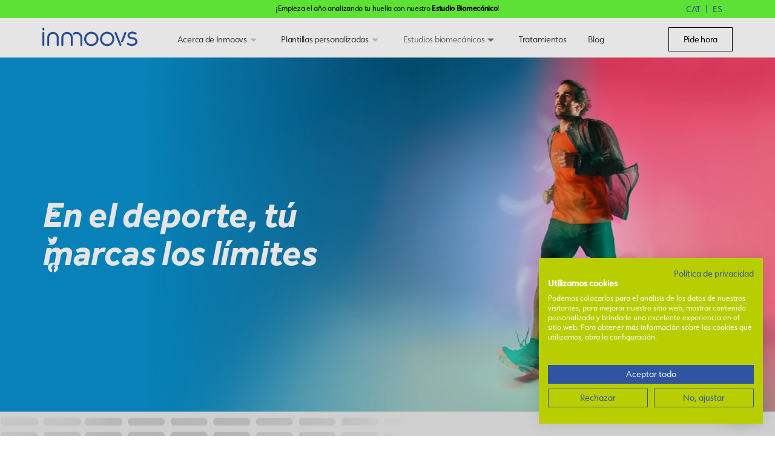

--- FILE ---
content_type: text/html; charset=UTF-8
request_url: https://inmoovs.com/es/estudios-biomecanicos/biomecanico-deportivo/
body_size: 33041
content:
<!doctype html>
<html lang="es-ES">
<head>
	<meta charset="UTF-8">
	<meta name="viewport" content="width=device-width, initial-scale=1">
	<link rel="profile" href="https://gmpg.org/xfn/11">
	<script data-cfasync="false" data-no-defer="1" data-no-minify="1" data-no-optimize="1">var ewww_webp_supported=!1;function check_webp_feature(A,e){var w;e=void 0!==e?e:function(){},ewww_webp_supported?e(ewww_webp_supported):((w=new Image).onload=function(){ewww_webp_supported=0<w.width&&0<w.height,e&&e(ewww_webp_supported)},w.onerror=function(){e&&e(!1)},w.src="data:image/webp;base64,"+{alpha:"UklGRkoAAABXRUJQVlA4WAoAAAAQAAAAAAAAAAAAQUxQSAwAAAARBxAR/Q9ERP8DAABWUDggGAAAABQBAJ0BKgEAAQAAAP4AAA3AAP7mtQAAAA=="}[A])}check_webp_feature("alpha");</script><script data-cfasync="false" data-no-defer="1" data-no-minify="1" data-no-optimize="1">var Arrive=function(c,w){"use strict";if(c.MutationObserver&&"undefined"!=typeof HTMLElement){var r,a=0,u=(r=HTMLElement.prototype.matches||HTMLElement.prototype.webkitMatchesSelector||HTMLElement.prototype.mozMatchesSelector||HTMLElement.prototype.msMatchesSelector,{matchesSelector:function(e,t){return e instanceof HTMLElement&&r.call(e,t)},addMethod:function(e,t,r){var a=e[t];e[t]=function(){return r.length==arguments.length?r.apply(this,arguments):"function"==typeof a?a.apply(this,arguments):void 0}},callCallbacks:function(e,t){t&&t.options.onceOnly&&1==t.firedElems.length&&(e=[e[0]]);for(var r,a=0;r=e[a];a++)r&&r.callback&&r.callback.call(r.elem,r.elem);t&&t.options.onceOnly&&1==t.firedElems.length&&t.me.unbindEventWithSelectorAndCallback.call(t.target,t.selector,t.callback)},checkChildNodesRecursively:function(e,t,r,a){for(var i,n=0;i=e[n];n++)r(i,t,a)&&a.push({callback:t.callback,elem:i}),0<i.childNodes.length&&u.checkChildNodesRecursively(i.childNodes,t,r,a)},mergeArrays:function(e,t){var r,a={};for(r in e)e.hasOwnProperty(r)&&(a[r]=e[r]);for(r in t)t.hasOwnProperty(r)&&(a[r]=t[r]);return a},toElementsArray:function(e){return e=void 0!==e&&("number"!=typeof e.length||e===c)?[e]:e}}),e=(l.prototype.addEvent=function(e,t,r,a){a={target:e,selector:t,options:r,callback:a,firedElems:[]};return this._beforeAdding&&this._beforeAdding(a),this._eventsBucket.push(a),a},l.prototype.removeEvent=function(e){for(var t,r=this._eventsBucket.length-1;t=this._eventsBucket[r];r--)e(t)&&(this._beforeRemoving&&this._beforeRemoving(t),(t=this._eventsBucket.splice(r,1))&&t.length&&(t[0].callback=null))},l.prototype.beforeAdding=function(e){this._beforeAdding=e},l.prototype.beforeRemoving=function(e){this._beforeRemoving=e},l),t=function(i,n){var o=new e,l=this,s={fireOnAttributesModification:!1};return o.beforeAdding(function(t){var e=t.target;e!==c.document&&e!==c||(e=document.getElementsByTagName("html")[0]);var r=new MutationObserver(function(e){n.call(this,e,t)}),a=i(t.options);r.observe(e,a),t.observer=r,t.me=l}),o.beforeRemoving(function(e){e.observer.disconnect()}),this.bindEvent=function(e,t,r){t=u.mergeArrays(s,t);for(var a=u.toElementsArray(this),i=0;i<a.length;i++)o.addEvent(a[i],e,t,r)},this.unbindEvent=function(){var r=u.toElementsArray(this);o.removeEvent(function(e){for(var t=0;t<r.length;t++)if(this===w||e.target===r[t])return!0;return!1})},this.unbindEventWithSelectorOrCallback=function(r){var a=u.toElementsArray(this),i=r,e="function"==typeof r?function(e){for(var t=0;t<a.length;t++)if((this===w||e.target===a[t])&&e.callback===i)return!0;return!1}:function(e){for(var t=0;t<a.length;t++)if((this===w||e.target===a[t])&&e.selector===r)return!0;return!1};o.removeEvent(e)},this.unbindEventWithSelectorAndCallback=function(r,a){var i=u.toElementsArray(this);o.removeEvent(function(e){for(var t=0;t<i.length;t++)if((this===w||e.target===i[t])&&e.selector===r&&e.callback===a)return!0;return!1})},this},i=new function(){var s={fireOnAttributesModification:!1,onceOnly:!1,existing:!1};function n(e,t,r){return!(!u.matchesSelector(e,t.selector)||(e._id===w&&(e._id=a++),-1!=t.firedElems.indexOf(e._id)))&&(t.firedElems.push(e._id),!0)}var c=(i=new t(function(e){var t={attributes:!1,childList:!0,subtree:!0};return e.fireOnAttributesModification&&(t.attributes=!0),t},function(e,i){e.forEach(function(e){var t=e.addedNodes,r=e.target,a=[];null!==t&&0<t.length?u.checkChildNodesRecursively(t,i,n,a):"attributes"===e.type&&n(r,i)&&a.push({callback:i.callback,elem:r}),u.callCallbacks(a,i)})})).bindEvent;return i.bindEvent=function(e,t,r){t=void 0===r?(r=t,s):u.mergeArrays(s,t);var a=u.toElementsArray(this);if(t.existing){for(var i=[],n=0;n<a.length;n++)for(var o=a[n].querySelectorAll(e),l=0;l<o.length;l++)i.push({callback:r,elem:o[l]});if(t.onceOnly&&i.length)return r.call(i[0].elem,i[0].elem);setTimeout(u.callCallbacks,1,i)}c.call(this,e,t,r)},i},o=new function(){var a={};function i(e,t){return u.matchesSelector(e,t.selector)}var n=(o=new t(function(){return{childList:!0,subtree:!0}},function(e,r){e.forEach(function(e){var t=e.removedNodes,e=[];null!==t&&0<t.length&&u.checkChildNodesRecursively(t,r,i,e),u.callCallbacks(e,r)})})).bindEvent;return o.bindEvent=function(e,t,r){t=void 0===r?(r=t,a):u.mergeArrays(a,t),n.call(this,e,t,r)},o};d(HTMLElement.prototype),d(NodeList.prototype),d(HTMLCollection.prototype),d(HTMLDocument.prototype),d(Window.prototype);var n={};return s(i,n,"unbindAllArrive"),s(o,n,"unbindAllLeave"),n}function l(){this._eventsBucket=[],this._beforeAdding=null,this._beforeRemoving=null}function s(e,t,r){u.addMethod(t,r,e.unbindEvent),u.addMethod(t,r,e.unbindEventWithSelectorOrCallback),u.addMethod(t,r,e.unbindEventWithSelectorAndCallback)}function d(e){e.arrive=i.bindEvent,s(i,e,"unbindArrive"),e.leave=o.bindEvent,s(o,e,"unbindLeave")}}(window,void 0),ewww_webp_supported=!1;function check_webp_feature(e,t){var r;ewww_webp_supported?t(ewww_webp_supported):((r=new Image).onload=function(){ewww_webp_supported=0<r.width&&0<r.height,t(ewww_webp_supported)},r.onerror=function(){t(!1)},r.src="data:image/webp;base64,"+{alpha:"UklGRkoAAABXRUJQVlA4WAoAAAAQAAAAAAAAAAAAQUxQSAwAAAARBxAR/Q9ERP8DAABWUDggGAAAABQBAJ0BKgEAAQAAAP4AAA3AAP7mtQAAAA==",animation:"UklGRlIAAABXRUJQVlA4WAoAAAASAAAAAAAAAAAAQU5JTQYAAAD/////AABBTk1GJgAAAAAAAAAAAAAAAAAAAGQAAABWUDhMDQAAAC8AAAAQBxAREYiI/gcA"}[e])}function ewwwLoadImages(e){if(e){for(var t=document.querySelectorAll(".batch-image img, .image-wrapper a, .ngg-pro-masonry-item a, .ngg-galleria-offscreen-seo-wrapper a"),r=0,a=t.length;r<a;r++)ewwwAttr(t[r],"data-src",t[r].getAttribute("data-webp")),ewwwAttr(t[r],"data-thumbnail",t[r].getAttribute("data-webp-thumbnail"));for(var i=document.querySelectorAll("div.woocommerce-product-gallery__image"),r=0,a=i.length;r<a;r++)ewwwAttr(i[r],"data-thumb",i[r].getAttribute("data-webp-thumb"))}for(var n=document.querySelectorAll("video"),r=0,a=n.length;r<a;r++)ewwwAttr(n[r],"poster",e?n[r].getAttribute("data-poster-webp"):n[r].getAttribute("data-poster-image"));for(var o,l=document.querySelectorAll("img.ewww_webp_lazy_load"),r=0,a=l.length;r<a;r++)e&&(ewwwAttr(l[r],"data-lazy-srcset",l[r].getAttribute("data-lazy-srcset-webp")),ewwwAttr(l[r],"data-srcset",l[r].getAttribute("data-srcset-webp")),ewwwAttr(l[r],"data-lazy-src",l[r].getAttribute("data-lazy-src-webp")),ewwwAttr(l[r],"data-src",l[r].getAttribute("data-src-webp")),ewwwAttr(l[r],"data-orig-file",l[r].getAttribute("data-webp-orig-file")),ewwwAttr(l[r],"data-medium-file",l[r].getAttribute("data-webp-medium-file")),ewwwAttr(l[r],"data-large-file",l[r].getAttribute("data-webp-large-file")),null!=(o=l[r].getAttribute("srcset"))&&!1!==o&&o.includes("R0lGOD")&&ewwwAttr(l[r],"src",l[r].getAttribute("data-lazy-src-webp"))),l[r].className=l[r].className.replace(/\bewww_webp_lazy_load\b/,"");for(var s=document.querySelectorAll(".ewww_webp"),r=0,a=s.length;r<a;r++)e?(ewwwAttr(s[r],"srcset",s[r].getAttribute("data-srcset-webp")),ewwwAttr(s[r],"src",s[r].getAttribute("data-src-webp")),ewwwAttr(s[r],"data-orig-file",s[r].getAttribute("data-webp-orig-file")),ewwwAttr(s[r],"data-medium-file",s[r].getAttribute("data-webp-medium-file")),ewwwAttr(s[r],"data-large-file",s[r].getAttribute("data-webp-large-file")),ewwwAttr(s[r],"data-large_image",s[r].getAttribute("data-webp-large_image")),ewwwAttr(s[r],"data-src",s[r].getAttribute("data-webp-src"))):(ewwwAttr(s[r],"srcset",s[r].getAttribute("data-srcset-img")),ewwwAttr(s[r],"src",s[r].getAttribute("data-src-img"))),s[r].className=s[r].className.replace(/\bewww_webp\b/,"ewww_webp_loaded");window.jQuery&&jQuery.fn.isotope&&jQuery.fn.imagesLoaded&&(jQuery(".fusion-posts-container-infinite").imagesLoaded(function(){jQuery(".fusion-posts-container-infinite").hasClass("isotope")&&jQuery(".fusion-posts-container-infinite").isotope()}),jQuery(".fusion-portfolio:not(.fusion-recent-works) .fusion-portfolio-wrapper").imagesLoaded(function(){jQuery(".fusion-portfolio:not(.fusion-recent-works) .fusion-portfolio-wrapper").isotope()}))}function ewwwWebPInit(e){ewwwLoadImages(e),ewwwNggLoadGalleries(e),document.arrive(".ewww_webp",function(){ewwwLoadImages(e)}),document.arrive(".ewww_webp_lazy_load",function(){ewwwLoadImages(e)}),document.arrive("videos",function(){ewwwLoadImages(e)}),"loading"==document.readyState?document.addEventListener("DOMContentLoaded",ewwwJSONParserInit):("undefined"!=typeof galleries&&ewwwNggParseGalleries(e),ewwwWooParseVariations(e))}function ewwwAttr(e,t,r){null!=r&&!1!==r&&e.setAttribute(t,r)}function ewwwJSONParserInit(){"undefined"!=typeof galleries&&check_webp_feature("alpha",ewwwNggParseGalleries),check_webp_feature("alpha",ewwwWooParseVariations)}function ewwwWooParseVariations(e){if(e)for(var t=document.querySelectorAll("form.variations_form"),r=0,a=t.length;r<a;r++){var i=t[r].getAttribute("data-product_variations"),n=!1;try{for(var o in i=JSON.parse(i))void 0!==i[o]&&void 0!==i[o].image&&(void 0!==i[o].image.src_webp&&(i[o].image.src=i[o].image.src_webp,n=!0),void 0!==i[o].image.srcset_webp&&(i[o].image.srcset=i[o].image.srcset_webp,n=!0),void 0!==i[o].image.full_src_webp&&(i[o].image.full_src=i[o].image.full_src_webp,n=!0),void 0!==i[o].image.gallery_thumbnail_src_webp&&(i[o].image.gallery_thumbnail_src=i[o].image.gallery_thumbnail_src_webp,n=!0),void 0!==i[o].image.thumb_src_webp&&(i[o].image.thumb_src=i[o].image.thumb_src_webp,n=!0));n&&ewwwAttr(t[r],"data-product_variations",JSON.stringify(i))}catch(e){}}}function ewwwNggParseGalleries(e){if(e)for(var t in galleries){var r=galleries[t];galleries[t].images_list=ewwwNggParseImageList(r.images_list)}}function ewwwNggLoadGalleries(e){e&&document.addEventListener("ngg.galleria.themeadded",function(e,t){window.ngg_galleria._create_backup=window.ngg_galleria.create,window.ngg_galleria.create=function(e,t){var r=$(e).data("id");return galleries["gallery_"+r].images_list=ewwwNggParseImageList(galleries["gallery_"+r].images_list),window.ngg_galleria._create_backup(e,t)}})}function ewwwNggParseImageList(e){for(var t in e){var r=e[t];if(void 0!==r["image-webp"]&&(e[t].image=r["image-webp"],delete e[t]["image-webp"]),void 0!==r["thumb-webp"]&&(e[t].thumb=r["thumb-webp"],delete e[t]["thumb-webp"]),void 0!==r.full_image_webp&&(e[t].full_image=r.full_image_webp,delete e[t].full_image_webp),void 0!==r.srcsets)for(var a in r.srcsets)nggSrcset=r.srcsets[a],void 0!==r.srcsets[a+"-webp"]&&(e[t].srcsets[a]=r.srcsets[a+"-webp"],delete e[t].srcsets[a+"-webp"]);if(void 0!==r.full_srcsets)for(var i in r.full_srcsets)nggFSrcset=r.full_srcsets[i],void 0!==r.full_srcsets[i+"-webp"]&&(e[t].full_srcsets[i]=r.full_srcsets[i+"-webp"],delete e[t].full_srcsets[i+"-webp"])}return e}check_webp_feature("alpha",ewwwWebPInit);</script><meta name='robots' content='index, follow, max-image-preview:large, max-snippet:-1, max-video-preview:-1' />
	<style>img:is([sizes="auto" i], [sizes^="auto," i]) { contain-intrinsic-size: 3000px 1500px }</style>
	
<!-- Google Tag Manager for WordPress by gtm4wp.com -->
<script data-cfasync="false" data-pagespeed-no-defer>
	var gtm4wp_datalayer_name = "dataLayer";
	var dataLayer = dataLayer || [];
</script>
<!-- End Google Tag Manager for WordPress by gtm4wp.com -->
	<!-- This site is optimized with the Yoast SEO plugin v25.6 - https://yoast.com/wordpress/plugins/seo/ -->
	<title>Estudio Biomecánico Deportivo - Prevención de Lesiones</title>
	<meta name="description" content="Descubre qué es y en qué consiste un estudio biomecánico deportivo. Analiza tu pisada y tu gesto para prevenir lesiones y optimizar tu rendimiento." />
	<link rel="canonical" href="https://inmoovs.com/es/estudios-biomecanicos/biomecanico-deportivo/" />
	<meta property="og:locale" content="es_ES" />
	<meta property="og:type" content="article" />
	<meta property="og:title" content="Estudio Biomecánico Deportivo - Prevención de Lesiones" />
	<meta property="og:description" content="Descubre qué es y en qué consiste un estudio biomecánico deportivo. Analiza tu pisada y tu gesto para prevenir lesiones y optimizar tu rendimiento." />
	<meta property="og:url" content="https://inmoovs.com/es/estudios-biomecanicos/biomecanico-deportivo/" />
	<meta property="og:site_name" content="Inmoovs" />
	<meta property="article:publisher" content="https://www.facebook.com/inmoovs" />
	<meta property="article:modified_time" content="2026-01-14T12:10:35+00:00" />
	<meta property="og:image" content="https://inmoovs.com/wp-content/uploads/2022/10/DSC00528-1.jpg" />
	<meta property="og:image:width" content="600" />
	<meta property="og:image:height" content="408" />
	<meta property="og:image:type" content="image/jpeg" />
	<meta name="twitter:card" content="summary_large_image" />
	<script type="application/ld+json" class="yoast-schema-graph">{"@context":"https://schema.org","@graph":[{"@type":"WebPage","@id":"https://inmoovs.com/es/estudios-biomecanicos/biomecanico-deportivo/","url":"https://inmoovs.com/es/estudios-biomecanicos/biomecanico-deportivo/","name":"Estudio Biomecánico Deportivo - Prevención de Lesiones","isPartOf":{"@id":"https://inmoovs.com/es/#website"},"primaryImageOfPage":{"@id":"https://inmoovs.com/es/estudios-biomecanicos/biomecanico-deportivo/#primaryimage"},"image":{"@id":"https://inmoovs.com/es/estudios-biomecanicos/biomecanico-deportivo/#primaryimage"},"thumbnailUrl":"https://inmoovs.com/wp-content/uploads/2022/10/DSC00528-1.jpg","datePublished":"2022-08-30T11:06:09+00:00","dateModified":"2026-01-14T12:10:35+00:00","description":"Descubre qué es y en qué consiste un estudio biomecánico deportivo. Analiza tu pisada y tu gesto para prevenir lesiones y optimizar tu rendimiento.","breadcrumb":{"@id":"https://inmoovs.com/es/estudios-biomecanicos/biomecanico-deportivo/#breadcrumb"},"inLanguage":"es","potentialAction":[{"@type":"ReadAction","target":["https://inmoovs.com/es/estudios-biomecanicos/biomecanico-deportivo/"]}]},{"@type":"ImageObject","inLanguage":"es","@id":"https://inmoovs.com/es/estudios-biomecanicos/biomecanico-deportivo/#primaryimage","url":"https://inmoovs.com/wp-content/uploads/2022/10/DSC00528-1.jpg","contentUrl":"https://inmoovs.com/wp-content/uploads/2022/10/DSC00528-1.jpg","width":600,"height":408},{"@type":"BreadcrumbList","@id":"https://inmoovs.com/es/estudios-biomecanicos/biomecanico-deportivo/#breadcrumb","itemListElement":[{"@type":"ListItem","position":1,"name":"Blog","item":"https://inmoovs.com/es/"},{"@type":"ListItem","position":2,"name":"Estudios biomecánicos","item":"https://inmoovs.com/es/estudios-biomecanicos/"},{"@type":"ListItem","position":3,"name":"Biomecánico deportivo"}]},{"@type":"WebSite","@id":"https://inmoovs.com/es/#website","url":"https://inmoovs.com/es/","name":"Inmoovs","description":"","publisher":{"@id":"https://inmoovs.com/es/#organization"},"potentialAction":[{"@type":"SearchAction","target":{"@type":"EntryPoint","urlTemplate":"https://inmoovs.com/es/?s={search_term_string}"},"query-input":{"@type":"PropertyValueSpecification","valueRequired":true,"valueName":"search_term_string"}}],"inLanguage":"es"},{"@type":"Organization","@id":"https://inmoovs.com/es/#organization","name":"Inmoovs","url":"https://inmoovs.com/es/","logo":{"@type":"ImageObject","inLanguage":"es","@id":"https://inmoovs.com/es/#/schema/logo/image/","url":"https://inmoovs.com/wp-content/uploads/2022/08/logo-footer.svg","contentUrl":"https://inmoovs.com/wp-content/uploads/2022/08/logo-footer.svg","width":162,"height":109,"caption":"Inmoovs"},"image":{"@id":"https://inmoovs.com/es/#/schema/logo/image/"},"sameAs":["https://www.facebook.com/inmoovs","https://www.instagram.com/inmoovs/"]}]}</script>
	<!-- / Yoast SEO plugin. -->


<link rel="alternate" type="application/rss+xml" title="Inmoovs &raquo; Feed" href="https://inmoovs.com/es/feed/" />
<link rel="alternate" type="application/rss+xml" title="Inmoovs &raquo; Feed de los comentarios" href="https://inmoovs.com/es/comments/feed/" />
<script>
window._wpemojiSettings = {"baseUrl":"https:\/\/s.w.org\/images\/core\/emoji\/16.0.1\/72x72\/","ext":".png","svgUrl":"https:\/\/s.w.org\/images\/core\/emoji\/16.0.1\/svg\/","svgExt":".svg","source":{"concatemoji":"https:\/\/inmoovs.com\/wp-includes\/js\/wp-emoji-release.min.js?ver=6.8.3"}};
/*! This file is auto-generated */
!function(s,n){var o,i,e;function c(e){try{var t={supportTests:e,timestamp:(new Date).valueOf()};sessionStorage.setItem(o,JSON.stringify(t))}catch(e){}}function p(e,t,n){e.clearRect(0,0,e.canvas.width,e.canvas.height),e.fillText(t,0,0);var t=new Uint32Array(e.getImageData(0,0,e.canvas.width,e.canvas.height).data),a=(e.clearRect(0,0,e.canvas.width,e.canvas.height),e.fillText(n,0,0),new Uint32Array(e.getImageData(0,0,e.canvas.width,e.canvas.height).data));return t.every(function(e,t){return e===a[t]})}function u(e,t){e.clearRect(0,0,e.canvas.width,e.canvas.height),e.fillText(t,0,0);for(var n=e.getImageData(16,16,1,1),a=0;a<n.data.length;a++)if(0!==n.data[a])return!1;return!0}function f(e,t,n,a){switch(t){case"flag":return n(e,"\ud83c\udff3\ufe0f\u200d\u26a7\ufe0f","\ud83c\udff3\ufe0f\u200b\u26a7\ufe0f")?!1:!n(e,"\ud83c\udde8\ud83c\uddf6","\ud83c\udde8\u200b\ud83c\uddf6")&&!n(e,"\ud83c\udff4\udb40\udc67\udb40\udc62\udb40\udc65\udb40\udc6e\udb40\udc67\udb40\udc7f","\ud83c\udff4\u200b\udb40\udc67\u200b\udb40\udc62\u200b\udb40\udc65\u200b\udb40\udc6e\u200b\udb40\udc67\u200b\udb40\udc7f");case"emoji":return!a(e,"\ud83e\udedf")}return!1}function g(e,t,n,a){var r="undefined"!=typeof WorkerGlobalScope&&self instanceof WorkerGlobalScope?new OffscreenCanvas(300,150):s.createElement("canvas"),o=r.getContext("2d",{willReadFrequently:!0}),i=(o.textBaseline="top",o.font="600 32px Arial",{});return e.forEach(function(e){i[e]=t(o,e,n,a)}),i}function t(e){var t=s.createElement("script");t.src=e,t.defer=!0,s.head.appendChild(t)}"undefined"!=typeof Promise&&(o="wpEmojiSettingsSupports",i=["flag","emoji"],n.supports={everything:!0,everythingExceptFlag:!0},e=new Promise(function(e){s.addEventListener("DOMContentLoaded",e,{once:!0})}),new Promise(function(t){var n=function(){try{var e=JSON.parse(sessionStorage.getItem(o));if("object"==typeof e&&"number"==typeof e.timestamp&&(new Date).valueOf()<e.timestamp+604800&&"object"==typeof e.supportTests)return e.supportTests}catch(e){}return null}();if(!n){if("undefined"!=typeof Worker&&"undefined"!=typeof OffscreenCanvas&&"undefined"!=typeof URL&&URL.createObjectURL&&"undefined"!=typeof Blob)try{var e="postMessage("+g.toString()+"("+[JSON.stringify(i),f.toString(),p.toString(),u.toString()].join(",")+"));",a=new Blob([e],{type:"text/javascript"}),r=new Worker(URL.createObjectURL(a),{name:"wpTestEmojiSupports"});return void(r.onmessage=function(e){c(n=e.data),r.terminate(),t(n)})}catch(e){}c(n=g(i,f,p,u))}t(n)}).then(function(e){for(var t in e)n.supports[t]=e[t],n.supports.everything=n.supports.everything&&n.supports[t],"flag"!==t&&(n.supports.everythingExceptFlag=n.supports.everythingExceptFlag&&n.supports[t]);n.supports.everythingExceptFlag=n.supports.everythingExceptFlag&&!n.supports.flag,n.DOMReady=!1,n.readyCallback=function(){n.DOMReady=!0}}).then(function(){return e}).then(function(){var e;n.supports.everything||(n.readyCallback(),(e=n.source||{}).concatemoji?t(e.concatemoji):e.wpemoji&&e.twemoji&&(t(e.twemoji),t(e.wpemoji)))}))}((window,document),window._wpemojiSettings);
</script>
<link rel="stylesheet" type="text/css" href="https://use.typekit.net/ipo3zza.css"><link rel='stylesheet' id='sbi_styles-css' href='https://inmoovs.com/wp-content/plugins/instagram-feed/css/sbi-styles.min.css?ver=6.9.1' media='all' />
<link rel='stylesheet' id='premium-addons-css' href='https://inmoovs.com/wp-content/plugins/premium-addons-for-elementor/assets/frontend/min-css/premium-addons.min.css?ver=4.11.24' media='all' />
<style id='wp-emoji-styles-inline-css'>

	img.wp-smiley, img.emoji {
		display: inline !important;
		border: none !important;
		box-shadow: none !important;
		height: 1em !important;
		width: 1em !important;
		margin: 0 0.07em !important;
		vertical-align: -0.1em !important;
		background: none !important;
		padding: 0 !important;
	}
</style>
<style id='joinchat-button-style-inline-css'>
.wp-block-joinchat-button{border:none!important;text-align:center}.wp-block-joinchat-button figure{display:table;margin:0 auto;padding:0}.wp-block-joinchat-button figcaption{font:normal normal 400 .6em/2em var(--wp--preset--font-family--system-font,sans-serif);margin:0;padding:0}.wp-block-joinchat-button .joinchat-button__qr{background-color:#fff;border:6px solid #25d366;border-radius:30px;box-sizing:content-box;display:block;height:200px;margin:auto;overflow:hidden;padding:10px;width:200px}.wp-block-joinchat-button .joinchat-button__qr canvas,.wp-block-joinchat-button .joinchat-button__qr img{display:block;margin:auto}.wp-block-joinchat-button .joinchat-button__link{align-items:center;background-color:#25d366;border:6px solid #25d366;border-radius:30px;display:inline-flex;flex-flow:row nowrap;justify-content:center;line-height:1.25em;margin:0 auto;text-decoration:none}.wp-block-joinchat-button .joinchat-button__link:before{background:transparent var(--joinchat-ico) no-repeat center;background-size:100%;content:"";display:block;height:1.5em;margin:-.75em .75em -.75em 0;width:1.5em}.wp-block-joinchat-button figure+.joinchat-button__link{margin-top:10px}@media (orientation:landscape)and (min-height:481px),(orientation:portrait)and (min-width:481px){.wp-block-joinchat-button.joinchat-button--qr-only figure+.joinchat-button__link{display:none}}@media (max-width:480px),(orientation:landscape)and (max-height:480px){.wp-block-joinchat-button figure{display:none}}

</style>
<style id='global-styles-inline-css'>
:root{--wp--preset--aspect-ratio--square: 1;--wp--preset--aspect-ratio--4-3: 4/3;--wp--preset--aspect-ratio--3-4: 3/4;--wp--preset--aspect-ratio--3-2: 3/2;--wp--preset--aspect-ratio--2-3: 2/3;--wp--preset--aspect-ratio--16-9: 16/9;--wp--preset--aspect-ratio--9-16: 9/16;--wp--preset--color--black: #000000;--wp--preset--color--cyan-bluish-gray: #abb8c3;--wp--preset--color--white: #ffffff;--wp--preset--color--pale-pink: #f78da7;--wp--preset--color--vivid-red: #cf2e2e;--wp--preset--color--luminous-vivid-orange: #ff6900;--wp--preset--color--luminous-vivid-amber: #fcb900;--wp--preset--color--light-green-cyan: #7bdcb5;--wp--preset--color--vivid-green-cyan: #00d084;--wp--preset--color--pale-cyan-blue: #8ed1fc;--wp--preset--color--vivid-cyan-blue: #0693e3;--wp--preset--color--vivid-purple: #9b51e0;--wp--preset--gradient--vivid-cyan-blue-to-vivid-purple: linear-gradient(135deg,rgba(6,147,227,1) 0%,rgb(155,81,224) 100%);--wp--preset--gradient--light-green-cyan-to-vivid-green-cyan: linear-gradient(135deg,rgb(122,220,180) 0%,rgb(0,208,130) 100%);--wp--preset--gradient--luminous-vivid-amber-to-luminous-vivid-orange: linear-gradient(135deg,rgba(252,185,0,1) 0%,rgba(255,105,0,1) 100%);--wp--preset--gradient--luminous-vivid-orange-to-vivid-red: linear-gradient(135deg,rgba(255,105,0,1) 0%,rgb(207,46,46) 100%);--wp--preset--gradient--very-light-gray-to-cyan-bluish-gray: linear-gradient(135deg,rgb(238,238,238) 0%,rgb(169,184,195) 100%);--wp--preset--gradient--cool-to-warm-spectrum: linear-gradient(135deg,rgb(74,234,220) 0%,rgb(151,120,209) 20%,rgb(207,42,186) 40%,rgb(238,44,130) 60%,rgb(251,105,98) 80%,rgb(254,248,76) 100%);--wp--preset--gradient--blush-light-purple: linear-gradient(135deg,rgb(255,206,236) 0%,rgb(152,150,240) 100%);--wp--preset--gradient--blush-bordeaux: linear-gradient(135deg,rgb(254,205,165) 0%,rgb(254,45,45) 50%,rgb(107,0,62) 100%);--wp--preset--gradient--luminous-dusk: linear-gradient(135deg,rgb(255,203,112) 0%,rgb(199,81,192) 50%,rgb(65,88,208) 100%);--wp--preset--gradient--pale-ocean: linear-gradient(135deg,rgb(255,245,203) 0%,rgb(182,227,212) 50%,rgb(51,167,181) 100%);--wp--preset--gradient--electric-grass: linear-gradient(135deg,rgb(202,248,128) 0%,rgb(113,206,126) 100%);--wp--preset--gradient--midnight: linear-gradient(135deg,rgb(2,3,129) 0%,rgb(40,116,252) 100%);--wp--preset--font-size--small: 13px;--wp--preset--font-size--medium: 20px;--wp--preset--font-size--large: 36px;--wp--preset--font-size--x-large: 42px;--wp--preset--spacing--20: 0.44rem;--wp--preset--spacing--30: 0.67rem;--wp--preset--spacing--40: 1rem;--wp--preset--spacing--50: 1.5rem;--wp--preset--spacing--60: 2.25rem;--wp--preset--spacing--70: 3.38rem;--wp--preset--spacing--80: 5.06rem;--wp--preset--shadow--natural: 6px 6px 9px rgba(0, 0, 0, 0.2);--wp--preset--shadow--deep: 12px 12px 50px rgba(0, 0, 0, 0.4);--wp--preset--shadow--sharp: 6px 6px 0px rgba(0, 0, 0, 0.2);--wp--preset--shadow--outlined: 6px 6px 0px -3px rgba(255, 255, 255, 1), 6px 6px rgba(0, 0, 0, 1);--wp--preset--shadow--crisp: 6px 6px 0px rgba(0, 0, 0, 1);}:root { --wp--style--global--content-size: 800px;--wp--style--global--wide-size: 1200px; }:where(body) { margin: 0; }.wp-site-blocks > .alignleft { float: left; margin-right: 2em; }.wp-site-blocks > .alignright { float: right; margin-left: 2em; }.wp-site-blocks > .aligncenter { justify-content: center; margin-left: auto; margin-right: auto; }:where(.wp-site-blocks) > * { margin-block-start: 24px; margin-block-end: 0; }:where(.wp-site-blocks) > :first-child { margin-block-start: 0; }:where(.wp-site-blocks) > :last-child { margin-block-end: 0; }:root { --wp--style--block-gap: 24px; }:root :where(.is-layout-flow) > :first-child{margin-block-start: 0;}:root :where(.is-layout-flow) > :last-child{margin-block-end: 0;}:root :where(.is-layout-flow) > *{margin-block-start: 24px;margin-block-end: 0;}:root :where(.is-layout-constrained) > :first-child{margin-block-start: 0;}:root :where(.is-layout-constrained) > :last-child{margin-block-end: 0;}:root :where(.is-layout-constrained) > *{margin-block-start: 24px;margin-block-end: 0;}:root :where(.is-layout-flex){gap: 24px;}:root :where(.is-layout-grid){gap: 24px;}.is-layout-flow > .alignleft{float: left;margin-inline-start: 0;margin-inline-end: 2em;}.is-layout-flow > .alignright{float: right;margin-inline-start: 2em;margin-inline-end: 0;}.is-layout-flow > .aligncenter{margin-left: auto !important;margin-right: auto !important;}.is-layout-constrained > .alignleft{float: left;margin-inline-start: 0;margin-inline-end: 2em;}.is-layout-constrained > .alignright{float: right;margin-inline-start: 2em;margin-inline-end: 0;}.is-layout-constrained > .aligncenter{margin-left: auto !important;margin-right: auto !important;}.is-layout-constrained > :where(:not(.alignleft):not(.alignright):not(.alignfull)){max-width: var(--wp--style--global--content-size);margin-left: auto !important;margin-right: auto !important;}.is-layout-constrained > .alignwide{max-width: var(--wp--style--global--wide-size);}body .is-layout-flex{display: flex;}.is-layout-flex{flex-wrap: wrap;align-items: center;}.is-layout-flex > :is(*, div){margin: 0;}body .is-layout-grid{display: grid;}.is-layout-grid > :is(*, div){margin: 0;}body{padding-top: 0px;padding-right: 0px;padding-bottom: 0px;padding-left: 0px;}a:where(:not(.wp-element-button)){text-decoration: underline;}:root :where(.wp-element-button, .wp-block-button__link){background-color: #32373c;border-width: 0;color: #fff;font-family: inherit;font-size: inherit;line-height: inherit;padding: calc(0.667em + 2px) calc(1.333em + 2px);text-decoration: none;}.has-black-color{color: var(--wp--preset--color--black) !important;}.has-cyan-bluish-gray-color{color: var(--wp--preset--color--cyan-bluish-gray) !important;}.has-white-color{color: var(--wp--preset--color--white) !important;}.has-pale-pink-color{color: var(--wp--preset--color--pale-pink) !important;}.has-vivid-red-color{color: var(--wp--preset--color--vivid-red) !important;}.has-luminous-vivid-orange-color{color: var(--wp--preset--color--luminous-vivid-orange) !important;}.has-luminous-vivid-amber-color{color: var(--wp--preset--color--luminous-vivid-amber) !important;}.has-light-green-cyan-color{color: var(--wp--preset--color--light-green-cyan) !important;}.has-vivid-green-cyan-color{color: var(--wp--preset--color--vivid-green-cyan) !important;}.has-pale-cyan-blue-color{color: var(--wp--preset--color--pale-cyan-blue) !important;}.has-vivid-cyan-blue-color{color: var(--wp--preset--color--vivid-cyan-blue) !important;}.has-vivid-purple-color{color: var(--wp--preset--color--vivid-purple) !important;}.has-black-background-color{background-color: var(--wp--preset--color--black) !important;}.has-cyan-bluish-gray-background-color{background-color: var(--wp--preset--color--cyan-bluish-gray) !important;}.has-white-background-color{background-color: var(--wp--preset--color--white) !important;}.has-pale-pink-background-color{background-color: var(--wp--preset--color--pale-pink) !important;}.has-vivid-red-background-color{background-color: var(--wp--preset--color--vivid-red) !important;}.has-luminous-vivid-orange-background-color{background-color: var(--wp--preset--color--luminous-vivid-orange) !important;}.has-luminous-vivid-amber-background-color{background-color: var(--wp--preset--color--luminous-vivid-amber) !important;}.has-light-green-cyan-background-color{background-color: var(--wp--preset--color--light-green-cyan) !important;}.has-vivid-green-cyan-background-color{background-color: var(--wp--preset--color--vivid-green-cyan) !important;}.has-pale-cyan-blue-background-color{background-color: var(--wp--preset--color--pale-cyan-blue) !important;}.has-vivid-cyan-blue-background-color{background-color: var(--wp--preset--color--vivid-cyan-blue) !important;}.has-vivid-purple-background-color{background-color: var(--wp--preset--color--vivid-purple) !important;}.has-black-border-color{border-color: var(--wp--preset--color--black) !important;}.has-cyan-bluish-gray-border-color{border-color: var(--wp--preset--color--cyan-bluish-gray) !important;}.has-white-border-color{border-color: var(--wp--preset--color--white) !important;}.has-pale-pink-border-color{border-color: var(--wp--preset--color--pale-pink) !important;}.has-vivid-red-border-color{border-color: var(--wp--preset--color--vivid-red) !important;}.has-luminous-vivid-orange-border-color{border-color: var(--wp--preset--color--luminous-vivid-orange) !important;}.has-luminous-vivid-amber-border-color{border-color: var(--wp--preset--color--luminous-vivid-amber) !important;}.has-light-green-cyan-border-color{border-color: var(--wp--preset--color--light-green-cyan) !important;}.has-vivid-green-cyan-border-color{border-color: var(--wp--preset--color--vivid-green-cyan) !important;}.has-pale-cyan-blue-border-color{border-color: var(--wp--preset--color--pale-cyan-blue) !important;}.has-vivid-cyan-blue-border-color{border-color: var(--wp--preset--color--vivid-cyan-blue) !important;}.has-vivid-purple-border-color{border-color: var(--wp--preset--color--vivid-purple) !important;}.has-vivid-cyan-blue-to-vivid-purple-gradient-background{background: var(--wp--preset--gradient--vivid-cyan-blue-to-vivid-purple) !important;}.has-light-green-cyan-to-vivid-green-cyan-gradient-background{background: var(--wp--preset--gradient--light-green-cyan-to-vivid-green-cyan) !important;}.has-luminous-vivid-amber-to-luminous-vivid-orange-gradient-background{background: var(--wp--preset--gradient--luminous-vivid-amber-to-luminous-vivid-orange) !important;}.has-luminous-vivid-orange-to-vivid-red-gradient-background{background: var(--wp--preset--gradient--luminous-vivid-orange-to-vivid-red) !important;}.has-very-light-gray-to-cyan-bluish-gray-gradient-background{background: var(--wp--preset--gradient--very-light-gray-to-cyan-bluish-gray) !important;}.has-cool-to-warm-spectrum-gradient-background{background: var(--wp--preset--gradient--cool-to-warm-spectrum) !important;}.has-blush-light-purple-gradient-background{background: var(--wp--preset--gradient--blush-light-purple) !important;}.has-blush-bordeaux-gradient-background{background: var(--wp--preset--gradient--blush-bordeaux) !important;}.has-luminous-dusk-gradient-background{background: var(--wp--preset--gradient--luminous-dusk) !important;}.has-pale-ocean-gradient-background{background: var(--wp--preset--gradient--pale-ocean) !important;}.has-electric-grass-gradient-background{background: var(--wp--preset--gradient--electric-grass) !important;}.has-midnight-gradient-background{background: var(--wp--preset--gradient--midnight) !important;}.has-small-font-size{font-size: var(--wp--preset--font-size--small) !important;}.has-medium-font-size{font-size: var(--wp--preset--font-size--medium) !important;}.has-large-font-size{font-size: var(--wp--preset--font-size--large) !important;}.has-x-large-font-size{font-size: var(--wp--preset--font-size--x-large) !important;}
:root :where(.wp-block-pullquote){font-size: 1.5em;line-height: 1.6;}
</style>
<link rel='stylesheet' id='agile-store-locator-init-css' href='https://inmoovs.com/wp-content/plugins/agile-store-locator/public/css/init.css?ver=4.8.27' media='all' />
<link rel='stylesheet' id='wpa-css-css' href='https://inmoovs.com/wp-content/plugins/honeypot/includes/css/wpa.css?ver=2.3.04' media='all' />
<link rel='stylesheet' id='wpml-legacy-horizontal-list-0-css' href='https://inmoovs.com/wp-content/plugins/sitepress-multilingual-cms/templates/language-switchers/legacy-list-horizontal/style.min.css?ver=1' media='all' />
<link rel='stylesheet' id='eae-css-css' href='https://inmoovs.com/wp-content/plugins/addon-elements-for-elementor-page-builder/assets/css/eae.min.css?ver=1.14.1' media='all' />
<link rel='stylesheet' id='eae-peel-css-css' href='https://inmoovs.com/wp-content/plugins/addon-elements-for-elementor-page-builder/assets/lib/peel/peel.css?ver=1.14.1' media='all' />
<link rel='stylesheet' id='font-awesome-4-shim-css' href='https://inmoovs.com/wp-content/plugins/elementor/assets/lib/font-awesome/css/v4-shims.min.css?ver=1.0' media='all' />
<link rel='stylesheet' id='font-awesome-5-all-css' href='https://inmoovs.com/wp-content/plugins/elementor/assets/lib/font-awesome/css/all.min.css?ver=4.11.24' media='all' />
<link rel='stylesheet' id='vegas-css-css' href='https://inmoovs.com/wp-content/plugins/addon-elements-for-elementor-page-builder/assets/lib/vegas/vegas.min.css?ver=2.4.0' media='all' />
<link rel='stylesheet' id='hello-elementor-css' href='https://inmoovs.com/wp-content/themes/hello-elementor/assets/css/reset.css?ver=3.4.4' media='all' />
<link rel='stylesheet' id='hello-elementor-theme-style-css' href='https://inmoovs.com/wp-content/themes/hello-elementor/assets/css/theme.css?ver=3.4.4' media='all' />
<link rel='stylesheet' id='chld_thm_cfg_child-css' href='https://inmoovs.com/wp-content/themes/hello-elementor-child/style.css?ver=6.8.3' media='all' />
<link rel='stylesheet' id='hello-elementor-header-footer-css' href='https://inmoovs.com/wp-content/themes/hello-elementor/assets/css/header-footer.css?ver=3.4.4' media='all' />
<link rel='stylesheet' id='elementor-frontend-css' href='https://inmoovs.com/wp-content/plugins/elementor/assets/css/frontend.min.css?ver=3.30.4' media='all' />
<style id='elementor-frontend-inline-css'>
@-webkit-keyframes ha_fadeIn{0%{opacity:0}to{opacity:1}}@keyframes ha_fadeIn{0%{opacity:0}to{opacity:1}}@-webkit-keyframes ha_zoomIn{0%{opacity:0;-webkit-transform:scale3d(.3,.3,.3);transform:scale3d(.3,.3,.3)}50%{opacity:1}}@keyframes ha_zoomIn{0%{opacity:0;-webkit-transform:scale3d(.3,.3,.3);transform:scale3d(.3,.3,.3)}50%{opacity:1}}@-webkit-keyframes ha_rollIn{0%{opacity:0;-webkit-transform:translate3d(-100%,0,0) rotate3d(0,0,1,-120deg);transform:translate3d(-100%,0,0) rotate3d(0,0,1,-120deg)}to{opacity:1}}@keyframes ha_rollIn{0%{opacity:0;-webkit-transform:translate3d(-100%,0,0) rotate3d(0,0,1,-120deg);transform:translate3d(-100%,0,0) rotate3d(0,0,1,-120deg)}to{opacity:1}}@-webkit-keyframes ha_bounce{0%,20%,53%,to{-webkit-animation-timing-function:cubic-bezier(.215,.61,.355,1);animation-timing-function:cubic-bezier(.215,.61,.355,1)}40%,43%{-webkit-transform:translate3d(0,-30px,0) scaleY(1.1);transform:translate3d(0,-30px,0) scaleY(1.1);-webkit-animation-timing-function:cubic-bezier(.755,.05,.855,.06);animation-timing-function:cubic-bezier(.755,.05,.855,.06)}70%{-webkit-transform:translate3d(0,-15px,0) scaleY(1.05);transform:translate3d(0,-15px,0) scaleY(1.05);-webkit-animation-timing-function:cubic-bezier(.755,.05,.855,.06);animation-timing-function:cubic-bezier(.755,.05,.855,.06)}80%{-webkit-transition-timing-function:cubic-bezier(.215,.61,.355,1);transition-timing-function:cubic-bezier(.215,.61,.355,1);-webkit-transform:translate3d(0,0,0) scaleY(.95);transform:translate3d(0,0,0) scaleY(.95)}90%{-webkit-transform:translate3d(0,-4px,0) scaleY(1.02);transform:translate3d(0,-4px,0) scaleY(1.02)}}@keyframes ha_bounce{0%,20%,53%,to{-webkit-animation-timing-function:cubic-bezier(.215,.61,.355,1);animation-timing-function:cubic-bezier(.215,.61,.355,1)}40%,43%{-webkit-transform:translate3d(0,-30px,0) scaleY(1.1);transform:translate3d(0,-30px,0) scaleY(1.1);-webkit-animation-timing-function:cubic-bezier(.755,.05,.855,.06);animation-timing-function:cubic-bezier(.755,.05,.855,.06)}70%{-webkit-transform:translate3d(0,-15px,0) scaleY(1.05);transform:translate3d(0,-15px,0) scaleY(1.05);-webkit-animation-timing-function:cubic-bezier(.755,.05,.855,.06);animation-timing-function:cubic-bezier(.755,.05,.855,.06)}80%{-webkit-transition-timing-function:cubic-bezier(.215,.61,.355,1);transition-timing-function:cubic-bezier(.215,.61,.355,1);-webkit-transform:translate3d(0,0,0) scaleY(.95);transform:translate3d(0,0,0) scaleY(.95)}90%{-webkit-transform:translate3d(0,-4px,0) scaleY(1.02);transform:translate3d(0,-4px,0) scaleY(1.02)}}@-webkit-keyframes ha_bounceIn{0%,20%,40%,60%,80%,to{-webkit-animation-timing-function:cubic-bezier(.215,.61,.355,1);animation-timing-function:cubic-bezier(.215,.61,.355,1)}0%{opacity:0;-webkit-transform:scale3d(.3,.3,.3);transform:scale3d(.3,.3,.3)}20%{-webkit-transform:scale3d(1.1,1.1,1.1);transform:scale3d(1.1,1.1,1.1)}40%{-webkit-transform:scale3d(.9,.9,.9);transform:scale3d(.9,.9,.9)}60%{opacity:1;-webkit-transform:scale3d(1.03,1.03,1.03);transform:scale3d(1.03,1.03,1.03)}80%{-webkit-transform:scale3d(.97,.97,.97);transform:scale3d(.97,.97,.97)}to{opacity:1}}@keyframes ha_bounceIn{0%,20%,40%,60%,80%,to{-webkit-animation-timing-function:cubic-bezier(.215,.61,.355,1);animation-timing-function:cubic-bezier(.215,.61,.355,1)}0%{opacity:0;-webkit-transform:scale3d(.3,.3,.3);transform:scale3d(.3,.3,.3)}20%{-webkit-transform:scale3d(1.1,1.1,1.1);transform:scale3d(1.1,1.1,1.1)}40%{-webkit-transform:scale3d(.9,.9,.9);transform:scale3d(.9,.9,.9)}60%{opacity:1;-webkit-transform:scale3d(1.03,1.03,1.03);transform:scale3d(1.03,1.03,1.03)}80%{-webkit-transform:scale3d(.97,.97,.97);transform:scale3d(.97,.97,.97)}to{opacity:1}}@-webkit-keyframes ha_flipInX{0%{opacity:0;-webkit-transform:perspective(400px) rotate3d(1,0,0,90deg);transform:perspective(400px) rotate3d(1,0,0,90deg);-webkit-animation-timing-function:ease-in;animation-timing-function:ease-in}40%{-webkit-transform:perspective(400px) rotate3d(1,0,0,-20deg);transform:perspective(400px) rotate3d(1,0,0,-20deg);-webkit-animation-timing-function:ease-in;animation-timing-function:ease-in}60%{opacity:1;-webkit-transform:perspective(400px) rotate3d(1,0,0,10deg);transform:perspective(400px) rotate3d(1,0,0,10deg)}80%{-webkit-transform:perspective(400px) rotate3d(1,0,0,-5deg);transform:perspective(400px) rotate3d(1,0,0,-5deg)}}@keyframes ha_flipInX{0%{opacity:0;-webkit-transform:perspective(400px) rotate3d(1,0,0,90deg);transform:perspective(400px) rotate3d(1,0,0,90deg);-webkit-animation-timing-function:ease-in;animation-timing-function:ease-in}40%{-webkit-transform:perspective(400px) rotate3d(1,0,0,-20deg);transform:perspective(400px) rotate3d(1,0,0,-20deg);-webkit-animation-timing-function:ease-in;animation-timing-function:ease-in}60%{opacity:1;-webkit-transform:perspective(400px) rotate3d(1,0,0,10deg);transform:perspective(400px) rotate3d(1,0,0,10deg)}80%{-webkit-transform:perspective(400px) rotate3d(1,0,0,-5deg);transform:perspective(400px) rotate3d(1,0,0,-5deg)}}@-webkit-keyframes ha_flipInY{0%{opacity:0;-webkit-transform:perspective(400px) rotate3d(0,1,0,90deg);transform:perspective(400px) rotate3d(0,1,0,90deg);-webkit-animation-timing-function:ease-in;animation-timing-function:ease-in}40%{-webkit-transform:perspective(400px) rotate3d(0,1,0,-20deg);transform:perspective(400px) rotate3d(0,1,0,-20deg);-webkit-animation-timing-function:ease-in;animation-timing-function:ease-in}60%{opacity:1;-webkit-transform:perspective(400px) rotate3d(0,1,0,10deg);transform:perspective(400px) rotate3d(0,1,0,10deg)}80%{-webkit-transform:perspective(400px) rotate3d(0,1,0,-5deg);transform:perspective(400px) rotate3d(0,1,0,-5deg)}}@keyframes ha_flipInY{0%{opacity:0;-webkit-transform:perspective(400px) rotate3d(0,1,0,90deg);transform:perspective(400px) rotate3d(0,1,0,90deg);-webkit-animation-timing-function:ease-in;animation-timing-function:ease-in}40%{-webkit-transform:perspective(400px) rotate3d(0,1,0,-20deg);transform:perspective(400px) rotate3d(0,1,0,-20deg);-webkit-animation-timing-function:ease-in;animation-timing-function:ease-in}60%{opacity:1;-webkit-transform:perspective(400px) rotate3d(0,1,0,10deg);transform:perspective(400px) rotate3d(0,1,0,10deg)}80%{-webkit-transform:perspective(400px) rotate3d(0,1,0,-5deg);transform:perspective(400px) rotate3d(0,1,0,-5deg)}}@-webkit-keyframes ha_swing{20%{-webkit-transform:rotate3d(0,0,1,15deg);transform:rotate3d(0,0,1,15deg)}40%{-webkit-transform:rotate3d(0,0,1,-10deg);transform:rotate3d(0,0,1,-10deg)}60%{-webkit-transform:rotate3d(0,0,1,5deg);transform:rotate3d(0,0,1,5deg)}80%{-webkit-transform:rotate3d(0,0,1,-5deg);transform:rotate3d(0,0,1,-5deg)}}@keyframes ha_swing{20%{-webkit-transform:rotate3d(0,0,1,15deg);transform:rotate3d(0,0,1,15deg)}40%{-webkit-transform:rotate3d(0,0,1,-10deg);transform:rotate3d(0,0,1,-10deg)}60%{-webkit-transform:rotate3d(0,0,1,5deg);transform:rotate3d(0,0,1,5deg)}80%{-webkit-transform:rotate3d(0,0,1,-5deg);transform:rotate3d(0,0,1,-5deg)}}@-webkit-keyframes ha_slideInDown{0%{visibility:visible;-webkit-transform:translate3d(0,-100%,0);transform:translate3d(0,-100%,0)}}@keyframes ha_slideInDown{0%{visibility:visible;-webkit-transform:translate3d(0,-100%,0);transform:translate3d(0,-100%,0)}}@-webkit-keyframes ha_slideInUp{0%{visibility:visible;-webkit-transform:translate3d(0,100%,0);transform:translate3d(0,100%,0)}}@keyframes ha_slideInUp{0%{visibility:visible;-webkit-transform:translate3d(0,100%,0);transform:translate3d(0,100%,0)}}@-webkit-keyframes ha_slideInLeft{0%{visibility:visible;-webkit-transform:translate3d(-100%,0,0);transform:translate3d(-100%,0,0)}}@keyframes ha_slideInLeft{0%{visibility:visible;-webkit-transform:translate3d(-100%,0,0);transform:translate3d(-100%,0,0)}}@-webkit-keyframes ha_slideInRight{0%{visibility:visible;-webkit-transform:translate3d(100%,0,0);transform:translate3d(100%,0,0)}}@keyframes ha_slideInRight{0%{visibility:visible;-webkit-transform:translate3d(100%,0,0);transform:translate3d(100%,0,0)}}.ha_fadeIn{-webkit-animation-name:ha_fadeIn;animation-name:ha_fadeIn}.ha_zoomIn{-webkit-animation-name:ha_zoomIn;animation-name:ha_zoomIn}.ha_rollIn{-webkit-animation-name:ha_rollIn;animation-name:ha_rollIn}.ha_bounce{-webkit-transform-origin:center bottom;-ms-transform-origin:center bottom;transform-origin:center bottom;-webkit-animation-name:ha_bounce;animation-name:ha_bounce}.ha_bounceIn{-webkit-animation-name:ha_bounceIn;animation-name:ha_bounceIn;-webkit-animation-duration:.75s;-webkit-animation-duration:calc(var(--animate-duration)*.75);animation-duration:.75s;animation-duration:calc(var(--animate-duration)*.75)}.ha_flipInX,.ha_flipInY{-webkit-animation-name:ha_flipInX;animation-name:ha_flipInX;-webkit-backface-visibility:visible!important;backface-visibility:visible!important}.ha_flipInY{-webkit-animation-name:ha_flipInY;animation-name:ha_flipInY}.ha_swing{-webkit-transform-origin:top center;-ms-transform-origin:top center;transform-origin:top center;-webkit-animation-name:ha_swing;animation-name:ha_swing}.ha_slideInDown{-webkit-animation-name:ha_slideInDown;animation-name:ha_slideInDown}.ha_slideInUp{-webkit-animation-name:ha_slideInUp;animation-name:ha_slideInUp}.ha_slideInLeft{-webkit-animation-name:ha_slideInLeft;animation-name:ha_slideInLeft}.ha_slideInRight{-webkit-animation-name:ha_slideInRight;animation-name:ha_slideInRight}.ha-css-transform-yes{-webkit-transition-duration:var(--ha-tfx-transition-duration, .2s);transition-duration:var(--ha-tfx-transition-duration, .2s);-webkit-transition-property:-webkit-transform;transition-property:transform;transition-property:transform,-webkit-transform;-webkit-transform:translate(var(--ha-tfx-translate-x, 0),var(--ha-tfx-translate-y, 0)) scale(var(--ha-tfx-scale-x, 1),var(--ha-tfx-scale-y, 1)) skew(var(--ha-tfx-skew-x, 0),var(--ha-tfx-skew-y, 0)) rotateX(var(--ha-tfx-rotate-x, 0)) rotateY(var(--ha-tfx-rotate-y, 0)) rotateZ(var(--ha-tfx-rotate-z, 0));transform:translate(var(--ha-tfx-translate-x, 0),var(--ha-tfx-translate-y, 0)) scale(var(--ha-tfx-scale-x, 1),var(--ha-tfx-scale-y, 1)) skew(var(--ha-tfx-skew-x, 0),var(--ha-tfx-skew-y, 0)) rotateX(var(--ha-tfx-rotate-x, 0)) rotateY(var(--ha-tfx-rotate-y, 0)) rotateZ(var(--ha-tfx-rotate-z, 0))}.ha-css-transform-yes:hover{-webkit-transform:translate(var(--ha-tfx-translate-x-hover, var(--ha-tfx-translate-x, 0)),var(--ha-tfx-translate-y-hover, var(--ha-tfx-translate-y, 0))) scale(var(--ha-tfx-scale-x-hover, var(--ha-tfx-scale-x, 1)),var(--ha-tfx-scale-y-hover, var(--ha-tfx-scale-y, 1))) skew(var(--ha-tfx-skew-x-hover, var(--ha-tfx-skew-x, 0)),var(--ha-tfx-skew-y-hover, var(--ha-tfx-skew-y, 0))) rotateX(var(--ha-tfx-rotate-x-hover, var(--ha-tfx-rotate-x, 0))) rotateY(var(--ha-tfx-rotate-y-hover, var(--ha-tfx-rotate-y, 0))) rotateZ(var(--ha-tfx-rotate-z-hover, var(--ha-tfx-rotate-z, 0)));transform:translate(var(--ha-tfx-translate-x-hover, var(--ha-tfx-translate-x, 0)),var(--ha-tfx-translate-y-hover, var(--ha-tfx-translate-y, 0))) scale(var(--ha-tfx-scale-x-hover, var(--ha-tfx-scale-x, 1)),var(--ha-tfx-scale-y-hover, var(--ha-tfx-scale-y, 1))) skew(var(--ha-tfx-skew-x-hover, var(--ha-tfx-skew-x, 0)),var(--ha-tfx-skew-y-hover, var(--ha-tfx-skew-y, 0))) rotateX(var(--ha-tfx-rotate-x-hover, var(--ha-tfx-rotate-x, 0))) rotateY(var(--ha-tfx-rotate-y-hover, var(--ha-tfx-rotate-y, 0))) rotateZ(var(--ha-tfx-rotate-z-hover, var(--ha-tfx-rotate-z, 0)))}.happy-addon>.elementor-widget-container{word-wrap:break-word;overflow-wrap:break-word}.happy-addon>.elementor-widget-container,.happy-addon>.elementor-widget-container *{-webkit-box-sizing:border-box;box-sizing:border-box}.happy-addon:not(:has(.elementor-widget-container)),.happy-addon:not(:has(.elementor-widget-container)) *{-webkit-box-sizing:border-box;box-sizing:border-box;word-wrap:break-word;overflow-wrap:break-word}.happy-addon p:empty{display:none}.happy-addon .elementor-inline-editing{min-height:auto!important}.happy-addon-pro img{max-width:100%;height:auto;-o-object-fit:cover;object-fit:cover}.ha-screen-reader-text{position:absolute;overflow:hidden;clip:rect(1px,1px,1px,1px);margin:-1px;padding:0;width:1px;height:1px;border:0;word-wrap:normal!important;-webkit-clip-path:inset(50%);clip-path:inset(50%)}.ha-has-bg-overlay>.elementor-widget-container{position:relative;z-index:1}.ha-has-bg-overlay>.elementor-widget-container:before{position:absolute;top:0;left:0;z-index:-1;width:100%;height:100%;content:""}.ha-has-bg-overlay:not(:has(.elementor-widget-container)){position:relative;z-index:1}.ha-has-bg-overlay:not(:has(.elementor-widget-container)):before{position:absolute;top:0;left:0;z-index:-1;width:100%;height:100%;content:""}.ha-popup--is-enabled .ha-js-popup,.ha-popup--is-enabled .ha-js-popup img{cursor:-webkit-zoom-in!important;cursor:zoom-in!important}.mfp-wrap .mfp-arrow,.mfp-wrap .mfp-close{background-color:transparent}.mfp-wrap .mfp-arrow:focus,.mfp-wrap .mfp-close:focus{outline-width:thin}.ha-advanced-tooltip-enable{position:relative;cursor:pointer;--ha-tooltip-arrow-color:black;--ha-tooltip-arrow-distance:0}.ha-advanced-tooltip-enable .ha-advanced-tooltip-content{position:absolute;z-index:999;display:none;padding:5px 0;width:120px;height:auto;border-radius:6px;background-color:#000;color:#fff;text-align:center;opacity:0}.ha-advanced-tooltip-enable .ha-advanced-tooltip-content::after{position:absolute;border-width:5px;border-style:solid;content:""}.ha-advanced-tooltip-enable .ha-advanced-tooltip-content.no-arrow::after{visibility:hidden}.ha-advanced-tooltip-enable .ha-advanced-tooltip-content.show{display:inline-block;opacity:1}.ha-advanced-tooltip-enable.ha-advanced-tooltip-top .ha-advanced-tooltip-content,body[data-elementor-device-mode=tablet] .ha-advanced-tooltip-enable.ha-advanced-tooltip-tablet-top .ha-advanced-tooltip-content{top:unset;right:0;bottom:calc(101% + var(--ha-tooltip-arrow-distance));left:0;margin:0 auto}.ha-advanced-tooltip-enable.ha-advanced-tooltip-top .ha-advanced-tooltip-content::after,body[data-elementor-device-mode=tablet] .ha-advanced-tooltip-enable.ha-advanced-tooltip-tablet-top .ha-advanced-tooltip-content::after{top:100%;right:unset;bottom:unset;left:50%;border-color:var(--ha-tooltip-arrow-color) transparent transparent transparent;-webkit-transform:translateX(-50%);-ms-transform:translateX(-50%);transform:translateX(-50%)}.ha-advanced-tooltip-enable.ha-advanced-tooltip-bottom .ha-advanced-tooltip-content,body[data-elementor-device-mode=tablet] .ha-advanced-tooltip-enable.ha-advanced-tooltip-tablet-bottom .ha-advanced-tooltip-content{top:calc(101% + var(--ha-tooltip-arrow-distance));right:0;bottom:unset;left:0;margin:0 auto}.ha-advanced-tooltip-enable.ha-advanced-tooltip-bottom .ha-advanced-tooltip-content::after,body[data-elementor-device-mode=tablet] .ha-advanced-tooltip-enable.ha-advanced-tooltip-tablet-bottom .ha-advanced-tooltip-content::after{top:unset;right:unset;bottom:100%;left:50%;border-color:transparent transparent var(--ha-tooltip-arrow-color) transparent;-webkit-transform:translateX(-50%);-ms-transform:translateX(-50%);transform:translateX(-50%)}.ha-advanced-tooltip-enable.ha-advanced-tooltip-left .ha-advanced-tooltip-content,body[data-elementor-device-mode=tablet] .ha-advanced-tooltip-enable.ha-advanced-tooltip-tablet-left .ha-advanced-tooltip-content{top:50%;right:calc(101% + var(--ha-tooltip-arrow-distance));bottom:unset;left:unset;-webkit-transform:translateY(-50%);-ms-transform:translateY(-50%);transform:translateY(-50%)}.ha-advanced-tooltip-enable.ha-advanced-tooltip-left .ha-advanced-tooltip-content::after,body[data-elementor-device-mode=tablet] .ha-advanced-tooltip-enable.ha-advanced-tooltip-tablet-left .ha-advanced-tooltip-content::after{top:50%;right:unset;bottom:unset;left:100%;border-color:transparent transparent transparent var(--ha-tooltip-arrow-color);-webkit-transform:translateY(-50%);-ms-transform:translateY(-50%);transform:translateY(-50%)}.ha-advanced-tooltip-enable.ha-advanced-tooltip-right .ha-advanced-tooltip-content,body[data-elementor-device-mode=tablet] .ha-advanced-tooltip-enable.ha-advanced-tooltip-tablet-right .ha-advanced-tooltip-content{top:50%;right:unset;bottom:unset;left:calc(101% + var(--ha-tooltip-arrow-distance));-webkit-transform:translateY(-50%);-ms-transform:translateY(-50%);transform:translateY(-50%)}.ha-advanced-tooltip-enable.ha-advanced-tooltip-right .ha-advanced-tooltip-content::after,body[data-elementor-device-mode=tablet] .ha-advanced-tooltip-enable.ha-advanced-tooltip-tablet-right .ha-advanced-tooltip-content::after{top:50%;right:100%;bottom:unset;left:unset;border-color:transparent var(--ha-tooltip-arrow-color) transparent transparent;-webkit-transform:translateY(-50%);-ms-transform:translateY(-50%);transform:translateY(-50%)}body[data-elementor-device-mode=mobile] .ha-advanced-tooltip-enable.ha-advanced-tooltip-mobile-top .ha-advanced-tooltip-content{top:unset;right:0;bottom:calc(101% + var(--ha-tooltip-arrow-distance));left:0;margin:0 auto}body[data-elementor-device-mode=mobile] .ha-advanced-tooltip-enable.ha-advanced-tooltip-mobile-top .ha-advanced-tooltip-content::after{top:100%;right:unset;bottom:unset;left:50%;border-color:var(--ha-tooltip-arrow-color) transparent transparent transparent;-webkit-transform:translateX(-50%);-ms-transform:translateX(-50%);transform:translateX(-50%)}body[data-elementor-device-mode=mobile] .ha-advanced-tooltip-enable.ha-advanced-tooltip-mobile-bottom .ha-advanced-tooltip-content{top:calc(101% + var(--ha-tooltip-arrow-distance));right:0;bottom:unset;left:0;margin:0 auto}body[data-elementor-device-mode=mobile] .ha-advanced-tooltip-enable.ha-advanced-tooltip-mobile-bottom .ha-advanced-tooltip-content::after{top:unset;right:unset;bottom:100%;left:50%;border-color:transparent transparent var(--ha-tooltip-arrow-color) transparent;-webkit-transform:translateX(-50%);-ms-transform:translateX(-50%);transform:translateX(-50%)}body[data-elementor-device-mode=mobile] .ha-advanced-tooltip-enable.ha-advanced-tooltip-mobile-left .ha-advanced-tooltip-content{top:50%;right:calc(101% + var(--ha-tooltip-arrow-distance));bottom:unset;left:unset;-webkit-transform:translateY(-50%);-ms-transform:translateY(-50%);transform:translateY(-50%)}body[data-elementor-device-mode=mobile] .ha-advanced-tooltip-enable.ha-advanced-tooltip-mobile-left .ha-advanced-tooltip-content::after{top:50%;right:unset;bottom:unset;left:100%;border-color:transparent transparent transparent var(--ha-tooltip-arrow-color);-webkit-transform:translateY(-50%);-ms-transform:translateY(-50%);transform:translateY(-50%)}body[data-elementor-device-mode=mobile] .ha-advanced-tooltip-enable.ha-advanced-tooltip-mobile-right .ha-advanced-tooltip-content{top:50%;right:unset;bottom:unset;left:calc(101% + var(--ha-tooltip-arrow-distance));-webkit-transform:translateY(-50%);-ms-transform:translateY(-50%);transform:translateY(-50%)}body[data-elementor-device-mode=mobile] .ha-advanced-tooltip-enable.ha-advanced-tooltip-mobile-right .ha-advanced-tooltip-content::after{top:50%;right:100%;bottom:unset;left:unset;border-color:transparent var(--ha-tooltip-arrow-color) transparent transparent;-webkit-transform:translateY(-50%);-ms-transform:translateY(-50%);transform:translateY(-50%)}body.elementor-editor-active .happy-addon.ha-gravityforms .gform_wrapper{display:block!important}.ha-scroll-to-top-wrap.ha-scroll-to-top-hide{display:none}.ha-scroll-to-top-wrap.edit-mode,.ha-scroll-to-top-wrap.single-page-off{display:none!important}.ha-scroll-to-top-button{position:fixed;right:15px;bottom:15px;z-index:9999;display:-webkit-box;display:-webkit-flex;display:-ms-flexbox;display:flex;-webkit-box-align:center;-webkit-align-items:center;align-items:center;-ms-flex-align:center;-webkit-box-pack:center;-ms-flex-pack:center;-webkit-justify-content:center;justify-content:center;width:50px;height:50px;border-radius:50px;background-color:#5636d1;color:#fff;text-align:center;opacity:1;cursor:pointer;-webkit-transition:all .3s;transition:all .3s}.ha-scroll-to-top-button i{color:#fff;font-size:16px}.ha-scroll-to-top-button:hover{background-color:#e2498a}
</style>
<link rel='stylesheet' id='elementor-post-5-css' href='https://inmoovs.com/wp-content/uploads/elementor/css/post-5.css?ver=1767779654' media='all' />
<link rel='stylesheet' id='widget-heading-css' href='https://inmoovs.com/wp-content/plugins/elementor/assets/css/widget-heading.min.css?ver=3.30.4' media='all' />
<link rel='stylesheet' id='widget-image-css' href='https://inmoovs.com/wp-content/plugins/elementor/assets/css/widget-image.min.css?ver=3.30.4' media='all' />
<link rel='stylesheet' id='widget-divider-css' href='https://inmoovs.com/wp-content/plugins/elementor/assets/css/widget-divider.min.css?ver=3.30.4' media='all' />
<link rel='stylesheet' id='widget-form-css' href='https://inmoovs.com/wp-content/plugins/elementor-pro/assets/css/widget-form.min.css?ver=3.29.2' media='all' />
<link rel='stylesheet' id='widget-social-icons-css' href='https://inmoovs.com/wp-content/plugins/elementor/assets/css/widget-social-icons.min.css?ver=3.30.4' media='all' />
<link rel='stylesheet' id='e-apple-webkit-css' href='https://inmoovs.com/wp-content/plugins/elementor/assets/css/conditionals/apple-webkit.min.css?ver=3.30.4' media='all' />
<link rel='stylesheet' id='elementor-icons-css' href='https://inmoovs.com/wp-content/plugins/elementor/assets/lib/eicons/css/elementor-icons.min.css?ver=5.43.0' media='all' />
<link rel='stylesheet' id='-sl-bootstrap-css' href='https://inmoovs.com/wp-content/plugins/agile-store-locator/public/css/sl-bootstrap.css' media='all' />
<link rel='stylesheet' id='sbistyles-css' href='https://inmoovs.com/wp-content/plugins/instagram-feed/css/sbi-styles.min.css?ver=6.9.1' media='all' />
<link rel='stylesheet' id='e-animation-fadeIn-css' href='https://inmoovs.com/wp-content/plugins/elementor/assets/lib/animations/styles/fadeIn.min.css?ver=3.30.4' media='all' />
<link rel='stylesheet' id='swiper-css' href='https://inmoovs.com/wp-content/plugins/elementor/assets/lib/swiper/v8/css/swiper.min.css?ver=8.4.5' media='all' />
<link rel='stylesheet' id='e-swiper-css' href='https://inmoovs.com/wp-content/plugins/elementor/assets/css/conditionals/e-swiper.min.css?ver=3.30.4' media='all' />
<link rel='stylesheet' id='widget-testimonial-carousel-css' href='https://inmoovs.com/wp-content/plugins/elementor-pro/assets/css/widget-testimonial-carousel.min.css?ver=3.29.2' media='all' />
<link rel='stylesheet' id='widget-carousel-module-base-css' href='https://inmoovs.com/wp-content/plugins/elementor-pro/assets/css/widget-carousel-module-base.min.css?ver=3.29.2' media='all' />
<link rel='stylesheet' id='widget-tabs-css' href='https://inmoovs.com/wp-content/plugins/elementor/assets/css/widget-tabs.min.css?ver=3.30.4' media='all' />
<link rel='stylesheet' id='elementor-post-4280-css' href='https://inmoovs.com/wp-content/uploads/elementor/css/post-4280.css?ver=1768394576' media='all' />
<link rel='stylesheet' id='elementor-post-4295-css' href='https://inmoovs.com/wp-content/uploads/elementor/css/post-4295.css?ver=1767779663' media='all' />
<link rel='stylesheet' id='happy-icons-css' href='https://inmoovs.com/wp-content/plugins/happy-elementor-addons/assets/fonts/style.min.css?ver=3.18.1' media='all' />
<link rel='stylesheet' id='font-awesome-css' href='https://inmoovs.com/wp-content/plugins/elementor/assets/lib/font-awesome/css/font-awesome.min.css?ver=4.7.0' media='all' />
<link rel='stylesheet' id='elementor-post-4284-css' href='https://inmoovs.com/wp-content/uploads/elementor/css/post-4284.css?ver=1767779663' media='all' />
<link rel='stylesheet' id='ekit-widget-styles-css' href='https://inmoovs.com/wp-content/plugins/elementskit-lite/widgets/init/assets/css/widget-styles.css?ver=3.5.6' media='all' />
<link rel='stylesheet' id='ekit-responsive-css' href='https://inmoovs.com/wp-content/plugins/elementskit-lite/widgets/init/assets/css/responsive.css?ver=3.5.6' media='all' />
<link rel='stylesheet' id='eael-general-css' href='https://inmoovs.com/wp-content/plugins/essential-addons-for-elementor-lite/assets/front-end/css/view/general.min.css?ver=6.2.2' media='all' />
<link rel='stylesheet' id='elementor-gf-local-roboto-css' href='https://inmoovs.com/wp-content/uploads/elementor/google-fonts/css/roboto.css?ver=1751284162' media='all' />
<link rel='stylesheet' id='elementor-icons-shared-0-css' href='https://inmoovs.com/wp-content/plugins/elementor/assets/lib/font-awesome/css/fontawesome.min.css?ver=5.15.3' media='all' />
<link rel='stylesheet' id='elementor-icons-fa-brands-css' href='https://inmoovs.com/wp-content/plugins/elementor/assets/lib/font-awesome/css/brands.min.css?ver=5.15.3' media='all' />
<link rel='stylesheet' id='elementor-icons-ekiticons-css' href='https://inmoovs.com/wp-content/plugins/elementskit-lite/modules/elementskit-icon-pack/assets/css/ekiticons.css?ver=3.5.6' media='all' />
<script id="wpml-cookie-js-extra">
var wpml_cookies = {"wp-wpml_current_language":{"value":"es","expires":1,"path":"\/"}};
var wpml_cookies = {"wp-wpml_current_language":{"value":"es","expires":1,"path":"\/"}};
</script>
<script src="https://inmoovs.com/wp-content/plugins/sitepress-multilingual-cms/res/js/cookies/language-cookie.js?ver=476000" id="wpml-cookie-js" defer data-wp-strategy="defer"></script>
<script src="https://inmoovs.com/wp-includes/js/jquery/jquery.min.js?ver=3.7.1" id="jquery-core-js"></script>
<script src="https://inmoovs.com/wp-includes/js/jquery/jquery-migrate.min.js?ver=3.4.1" id="jquery-migrate-js"></script>
<script src="https://inmoovs.com/wp-content/plugins/addon-elements-for-elementor-page-builder/assets/js/iconHelper.js?ver=1.0" id="eae-iconHelper-js"></script>
<script src="https://inmoovs.com/wp-content/plugins/happy-elementor-addons/assets/vendor/dom-purify/purify.min.js?ver=3.1.6" id="dom-purify-js"></script>
<link rel="https://api.w.org/" href="https://inmoovs.com/es/wp-json/" /><link rel="alternate" title="JSON" type="application/json" href="https://inmoovs.com/es/wp-json/wp/v2/pages/4280" /><link rel="EditURI" type="application/rsd+xml" title="RSD" href="https://inmoovs.com/xmlrpc.php?rsd" />
<meta name="generator" content="WordPress 6.8.3" />
<link rel='shortlink' href='https://inmoovs.com/es/?p=4280' />
<link rel="alternate" title="oEmbed (JSON)" type="application/json+oembed" href="https://inmoovs.com/es/wp-json/oembed/1.0/embed?url=https%3A%2F%2Finmoovs.com%2Fes%2Festudios-biomecanicos%2Fbiomecanico-deportivo%2F" />
<link rel="alternate" title="oEmbed (XML)" type="text/xml+oembed" href="https://inmoovs.com/es/wp-json/oembed/1.0/embed?url=https%3A%2F%2Finmoovs.com%2Fes%2Festudios-biomecanicos%2Fbiomecanico-deportivo%2F&#038;format=xml" />
<meta name="generator" content="WPML ver:4.7.6 stt:8,2;" />

<!-- Google Tag Manager for WordPress by gtm4wp.com -->
<!-- GTM Container placement set to automatic -->
<script data-cfasync="false" data-pagespeed-no-defer>
	var dataLayer_content = {"pagePostType":"page","pagePostType2":"single-page","pagePostAuthor":"admin"};
	dataLayer.push( dataLayer_content );
</script>
<script data-cfasync="false" data-pagespeed-no-defer>
(function(w,d,s,l,i){w[l]=w[l]||[];w[l].push({'gtm.start':
new Date().getTime(),event:'gtm.js'});var f=d.getElementsByTagName(s)[0],
j=d.createElement(s),dl=l!='dataLayer'?'&l='+l:'';j.async=true;j.src=
'//www.googletagmanager.com/gtm.js?id='+i+dl;f.parentNode.insertBefore(j,f);
})(window,document,'script','dataLayer','GTM-W2HLBR6');
</script>
<!-- End Google Tag Manager for WordPress by gtm4wp.com --><meta name="generator" content="Elementor 3.30.4; features: additional_custom_breakpoints; settings: css_print_method-external, google_font-enabled, font_display-auto">
			<style>
				.e-con.e-parent:nth-of-type(n+4):not(.e-lazyloaded):not(.e-no-lazyload),
				.e-con.e-parent:nth-of-type(n+4):not(.e-lazyloaded):not(.e-no-lazyload) * {
					background-image: none !important;
				}
				@media screen and (max-height: 1024px) {
					.e-con.e-parent:nth-of-type(n+3):not(.e-lazyloaded):not(.e-no-lazyload),
					.e-con.e-parent:nth-of-type(n+3):not(.e-lazyloaded):not(.e-no-lazyload) * {
						background-image: none !important;
					}
				}
				@media screen and (max-height: 640px) {
					.e-con.e-parent:nth-of-type(n+2):not(.e-lazyloaded):not(.e-no-lazyload),
					.e-con.e-parent:nth-of-type(n+2):not(.e-lazyloaded):not(.e-no-lazyload) * {
						background-image: none !important;
					}
				}
			</style>
			<style>.wp-block-gallery.is-cropped .blocks-gallery-item picture{height:100%;width:100%;}</style><link rel="icon" href="https://inmoovs.com/wp-content/uploads/2022/09/cropped-favicon-32x32.png" sizes="32x32" />
<link rel="icon" href="https://inmoovs.com/wp-content/uploads/2022/09/cropped-favicon-192x192.png" sizes="192x192" />
<link rel="apple-touch-icon" href="https://inmoovs.com/wp-content/uploads/2022/09/cropped-favicon-180x180.png" />
<meta name="msapplication-TileImage" content="https://inmoovs.com/wp-content/uploads/2022/09/cropped-favicon-270x270.png" />
</head>
<body data-rsssl=1 class="wp-singular page-template-default page page-id-4280 page-child parent-pageid-4292 wp-embed-responsive wp-theme-hello-elementor wp-child-theme-hello-elementor-child hello-elementor-default elementor-default elementor-kit-5 elementor-page elementor-page-4280">
<script data-cfasync="false" data-no-defer="1" data-no-minify="1" data-no-optimize="1">if(typeof ewww_webp_supported==="undefined"){var ewww_webp_supported=!1}if(ewww_webp_supported){document.body.classList.add("webp-support")}</script>


<!-- GTM Container placement set to automatic -->
<!-- Google Tag Manager (noscript) -->
				<noscript><iframe src="https://www.googletagmanager.com/ns.html?id=GTM-W2HLBR6" height="0" width="0" style="display:none;visibility:hidden" aria-hidden="true"></iframe></noscript>
<!-- End Google Tag Manager (noscript) -->
<a class="skip-link screen-reader-text" href="#content">Ir al contenido</a>

		<div data-elementor-type="header" data-elementor-id="4295" class="elementor elementor-4295 elementor-9 elementor-location-header" data-elementor-settings="{&quot;ha_cmc_init_switcher&quot;:&quot;no&quot;}" data-elementor-post-type="elementor_library">
					<section class="has_eae_slider elementor-section elementor-top-section elementor-element elementor-element-7ed6392 elementor-section-full_width elementor-section-height-default elementor-section-height-default" data-eae-slider="83328" data-id="7ed6392" data-element_type="section" data-settings="{&quot;background_background&quot;:&quot;classic&quot;,&quot;_ha_eqh_enable&quot;:false}">
						<div class="elementor-container elementor-column-gap-default">
					<div class="has_eae_slider elementor-column elementor-col-50 elementor-top-column elementor-element elementor-element-f6c6500" data-eae-slider="25963" data-id="f6c6500" data-element_type="column" data-settings="{&quot;background_background&quot;:&quot;classic&quot;}">
			<div class="elementor-widget-wrap elementor-element-populated">
						<div class="elementor-element elementor-element-27ba184 ha-has-bg-overlay elementor-widget elementor-widget-heading" data-id="27ba184" data-element_type="widget" data-widget_type="heading.default">
				<div class="elementor-widget-container">
					<div class="elementor-heading-title elementor-size-default"><a href="https://inmoovs.com/es/estudios-biomecanicos/" target="_blank">¡Empieza el año analizando tu huella con nuestro <b>Estudio Biomecánico</b>!</a></div>				</div>
				</div>
					</div>
		</div>
				<div class="has_eae_slider elementor-column elementor-col-50 elementor-top-column elementor-element elementor-element-598157e" data-eae-slider="1973" data-id="598157e" data-element_type="column">
			<div class="elementor-widget-wrap elementor-element-populated">
						<div class="elementor-element elementor-element-bb41033 elementor-widget-mobile__width-initial elementor-absolute elementor-widget elementor-widget-wpml-language-switcher" data-id="bb41033" data-element_type="widget" data-settings="{&quot;_position&quot;:&quot;absolute&quot;}" data-widget_type="wpml-language-switcher.default">
				<div class="elementor-widget-container">
					<div class="wpml-elementor-ls">
<div class="wpml-ls-statics-shortcode_actions wpml-ls wpml-ls-legacy-list-horizontal">
	<ul><li class="wpml-ls-slot-shortcode_actions wpml-ls-item wpml-ls-item-ca wpml-ls-first-item wpml-ls-item-legacy-list-horizontal">
				<a href="https://inmoovs.com/estudis-biomecanics/biomecanic-esportiu/" class="wpml-ls-link">
                    <span class="wpml-ls-native" lang="ca">CAT</span></a>
			</li><li class="wpml-ls-slot-shortcode_actions wpml-ls-item wpml-ls-item-es wpml-ls-current-language wpml-ls-last-item wpml-ls-item-legacy-list-horizontal">
				<a href="https://inmoovs.com/es/estudios-biomecanicos/biomecanico-deportivo/" class="wpml-ls-link">
                    <span class="wpml-ls-native">ES</span></a>
			</li></ul>
</div>
</div>				</div>
				</div>
					</div>
		</div>
					</div>
		</section>
				<section class="has_eae_slider elementor-section elementor-top-section elementor-element elementor-element-406446d elementor-section-boxed elementor-section-height-default elementor-section-height-default" data-eae-slider="20153" data-id="406446d" data-element_type="section" data-settings="{&quot;_ha_eqh_enable&quot;:false}">
						<div class="elementor-container elementor-column-gap-default">
					<div class="has_eae_slider elementor-column elementor-col-33 elementor-top-column elementor-element elementor-element-f287093" data-eae-slider="77205" data-id="f287093" data-element_type="column">
			<div class="elementor-widget-wrap elementor-element-populated">
						<div class="elementor-element elementor-element-d3e6795 elementor-widget elementor-widget-image" data-id="d3e6795" data-element_type="widget" data-widget_type="image.default">
				<div class="elementor-widget-container">
																<a href="https://inmoovs.com/es/">
							<img width="242" height="76" src="https://inmoovs.com/wp-content/uploads/2022/08/logo@2x.png" class="attachment-full size-full wp-image-4214" alt="" />								</a>
															</div>
				</div>
					</div>
		</div>
				<div class="has_eae_slider elementor-column elementor-col-33 elementor-top-column elementor-element elementor-element-5630d43" data-eae-slider="79774" data-id="5630d43" data-element_type="column">
			<div class="elementor-widget-wrap elementor-element-populated">
						<div class="elementor-element elementor-element-2caea4e elementor-align-right elementor-mobile-align-right elementor-hidden-desktop elementor-widget-tablet__width-auto elementor-widget elementor-widget-button" data-id="2caea4e" data-element_type="widget" data-widget_type="button.default">
				<div class="elementor-widget-container">
									<div class="elementor-button-wrapper">
					<a class="elementor-button elementor-button-link elementor-size-xs" href="https://inmoovs.com/es/pide-hora/">
						<span class="elementor-button-content-wrapper">
									<span class="elementor-button-text">Pide hora</span>
					</span>
					</a>
				</div>
								</div>
				</div>
				<div class="elementor-element elementor-element-1722cd2 elementor-widget-tablet__width-auto elementor-hidden-desktop elementor-widget elementor-widget-ekit-nav-menu" data-id="1722cd2" data-element_type="widget" data-widget_type="ekit-nav-menu.default">
				<div class="elementor-widget-container">
							<nav class="ekit-wid-con ekit_menu_responsive_tablet" 
			data-hamburger-icon="" 
			data-hamburger-icon-type="icon" 
			data-responsive-breakpoint="1024">
			            <button class="elementskit-menu-hamburger elementskit-menu-toggler"  type="button" aria-label="hamburger-icon">
                                    <span class="elementskit-menu-hamburger-icon"></span><span class="elementskit-menu-hamburger-icon"></span><span class="elementskit-menu-hamburger-icon"></span>
                            </button>
            <div id="ekit-megamenu-header" class="elementskit-menu-container elementskit-menu-offcanvas-elements elementskit-navbar-nav-default ekit-nav-menu-one-page-no ekit-nav-dropdown-hover"><ul id="menu-header-spanish" class="elementskit-navbar-nav elementskit-menu-po-center submenu-click-on-icon"><li id="menu-item-4718" class="menu-item menu-item-type-post_type menu-item-object-page menu-item-has-children menu-item-4718 nav-item elementskit-dropdown-has relative_position elementskit-dropdown-menu-default_width elementskit-mobile-builder-content" data-vertical-menu=750px><a href="https://inmoovs.com/es/sobre-inmoovs/" class="ekit-menu-nav-link ekit-menu-dropdown-toggle">Acerca de Inmoovs<i aria-hidden="true" class="icon icon-arrow-point-to-down elementskit-submenu-indicator"></i></a>
<ul class="elementskit-dropdown elementskit-submenu-panel">
	<li id="menu-item-4719" class="menu-item menu-item-type-post_type menu-item-object-page menu-item-4719 nav-item elementskit-mobile-builder-content" data-vertical-menu=750px><a href="https://inmoovs.com/es/sobre-inmoovs/el-centro/" class=" dropdown-item">Los centros</a>	<li id="menu-item-8743" class="menu-item menu-item-type-post_type menu-item-object-page menu-item-8743 nav-item elementskit-mobile-builder-content" data-vertical-menu=750px><a href="https://inmoovs.com/es/sobre-inmoovs/inpeople/" class=" dropdown-item">InPeople</a></ul>
</li>
<li id="menu-item-4720" class="menu-item menu-item-type-post_type menu-item-object-page menu-item-has-children menu-item-4720 nav-item elementskit-dropdown-has relative_position elementskit-dropdown-menu-default_width elementskit-mobile-builder-content" data-vertical-menu=750px><a href="https://inmoovs.com/es/plantillas-personalizadas/" class="ekit-menu-nav-link ekit-menu-dropdown-toggle">Plantillas personalizadas<i aria-hidden="true" class="icon icon-arrow-point-to-down elementskit-submenu-indicator"></i></a>
<ul class="elementskit-dropdown elementskit-submenu-panel">
	<li id="menu-item-4721" class="menu-item menu-item-type-post_type menu-item-object-page menu-item-4721 nav-item elementskit-mobile-builder-content" data-vertical-menu=750px><a href="https://inmoovs.com/es/plantillas-personalizadas/como-funciona/" class=" dropdown-item">Como funciona</a>	<li id="menu-item-4723" class="menu-item menu-item-type-post_type menu-item-object-page menu-item-4723 nav-item elementskit-mobile-builder-content" data-vertical-menu=750px><a href="https://inmoovs.com/es/plantillas-personalizadas/tipo-de-plantillas/" class=" dropdown-item">Tipo de plantillas</a>	<li id="menu-item-8482" class="menu-item menu-item-type-post_type menu-item-object-page menu-item-8482 nav-item elementskit-mobile-builder-content" data-vertical-menu=750px><a href="https://inmoovs.com/es/test-plantillas-personalizadas/" class=" dropdown-item">Realizar test</a></ul>
</li>
<li id="menu-item-4724" class="menu-item menu-item-type-post_type menu-item-object-page current-page-ancestor current-menu-ancestor current-menu-parent current-page-parent current_page_parent current_page_ancestor menu-item-has-children menu-item-4724 nav-item elementskit-dropdown-has relative_position elementskit-dropdown-menu-default_width elementskit-mobile-builder-content" data-vertical-menu=750px><a href="https://inmoovs.com/es/estudios-biomecanicos/" class="ekit-menu-nav-link ekit-menu-dropdown-toggle">Estudios biomecánicos<i aria-hidden="true" class="icon icon-arrow-point-to-down elementskit-submenu-indicator"></i></a>
<ul class="elementskit-dropdown elementskit-submenu-panel">
	<li id="menu-item-4725" class="menu-item menu-item-type-post_type menu-item-object-page menu-item-4725 nav-item elementskit-mobile-builder-content" data-vertical-menu=750px><a href="https://inmoovs.com/es/estudios-biomecanicos/biomecanico-pisada/" class=" dropdown-item">Biomecánico de la pisada</a>	<li id="menu-item-4726" class="menu-item menu-item-type-post_type menu-item-object-page current-menu-item page_item page-item-4280 current_page_item menu-item-4726 nav-item elementskit-mobile-builder-content active" data-vertical-menu=750px><a href="https://inmoovs.com/es/estudios-biomecanicos/biomecanico-deportivo/" class=" dropdown-item active">Biomecánico deportivo</a>	<li id="menu-item-4727" class="menu-item menu-item-type-post_type menu-item-object-page menu-item-4727 nav-item elementskit-mobile-builder-content" data-vertical-menu=750px><a href="https://inmoovs.com/es/estudios-biomecanicos/biomecanico-ciclismo/" class=" dropdown-item">Biomecánico ciclismo</a></ul>
</li>
<li id="menu-item-4728" class="menu-item menu-item-type-post_type menu-item-object-page menu-item-4728 nav-item elementskit-mobile-builder-content" data-vertical-menu=750px><a href="https://inmoovs.com/es/tratamientos/" class="ekit-menu-nav-link">Tratamientos</a></li>
<li id="menu-item-8351" class="menu-item menu-item-type-post_type menu-item-object-page menu-item-8351 nav-item elementskit-mobile-builder-content" data-vertical-menu=750px><a href="https://inmoovs.com/es/blog/" class="ekit-menu-nav-link">Blog</a></li>
</ul><div class="elementskit-nav-identity-panel"><button class="elementskit-menu-close elementskit-menu-toggler" type="button">X</button></div></div>			
			<div class="elementskit-menu-overlay elementskit-menu-offcanvas-elements elementskit-menu-toggler ekit-nav-menu--overlay"></div>        </nav>
						</div>
				</div>
				<div class="elementor-element elementor-element-c3c7948 elementor-hidden-mobile elementor-hidden-tablet elementor-widget elementor-widget-ekit-nav-menu" data-id="c3c7948" data-element_type="widget" data-widget_type="ekit-nav-menu.default">
				<div class="elementor-widget-container">
							<nav class="ekit-wid-con ekit_menu_responsive_tablet" 
			data-hamburger-icon="" 
			data-hamburger-icon-type="icon" 
			data-responsive-breakpoint="1024">
			            <button class="elementskit-menu-hamburger elementskit-menu-toggler"  type="button" aria-label="hamburger-icon">
                                    <span class="elementskit-menu-hamburger-icon"></span><span class="elementskit-menu-hamburger-icon"></span><span class="elementskit-menu-hamburger-icon"></span>
                            </button>
            <div id="ekit-megamenu-header" class="elementskit-menu-container elementskit-menu-offcanvas-elements elementskit-navbar-nav-default ekit-nav-menu-one-page-no ekit-nav-dropdown-hover"><ul id="menu-header-spanish-1" class="elementskit-navbar-nav elementskit-menu-po-center submenu-click-on-icon"><li class="menu-item menu-item-type-post_type menu-item-object-page menu-item-has-children menu-item-4718 nav-item elementskit-dropdown-has relative_position elementskit-dropdown-menu-default_width elementskit-mobile-builder-content" data-vertical-menu=750px><a href="https://inmoovs.com/es/sobre-inmoovs/" class="ekit-menu-nav-link ekit-menu-dropdown-toggle">Acerca de Inmoovs<i aria-hidden="true" class="icon icon-arrow-point-to-down elementskit-submenu-indicator"></i></a>
<ul class="elementskit-dropdown elementskit-submenu-panel">
	<li class="menu-item menu-item-type-post_type menu-item-object-page menu-item-4719 nav-item elementskit-mobile-builder-content" data-vertical-menu=750px><a href="https://inmoovs.com/es/sobre-inmoovs/el-centro/" class=" dropdown-item">Los centros</a>	<li class="menu-item menu-item-type-post_type menu-item-object-page menu-item-8743 nav-item elementskit-mobile-builder-content" data-vertical-menu=750px><a href="https://inmoovs.com/es/sobre-inmoovs/inpeople/" class=" dropdown-item">InPeople</a></ul>
</li>
<li class="menu-item menu-item-type-post_type menu-item-object-page menu-item-has-children menu-item-4720 nav-item elementskit-dropdown-has relative_position elementskit-dropdown-menu-default_width elementskit-mobile-builder-content" data-vertical-menu=750px><a href="https://inmoovs.com/es/plantillas-personalizadas/" class="ekit-menu-nav-link ekit-menu-dropdown-toggle">Plantillas personalizadas<i aria-hidden="true" class="icon icon-arrow-point-to-down elementskit-submenu-indicator"></i></a>
<ul class="elementskit-dropdown elementskit-submenu-panel">
	<li class="menu-item menu-item-type-post_type menu-item-object-page menu-item-4721 nav-item elementskit-mobile-builder-content" data-vertical-menu=750px><a href="https://inmoovs.com/es/plantillas-personalizadas/como-funciona/" class=" dropdown-item">Como funciona</a>	<li class="menu-item menu-item-type-post_type menu-item-object-page menu-item-4723 nav-item elementskit-mobile-builder-content" data-vertical-menu=750px><a href="https://inmoovs.com/es/plantillas-personalizadas/tipo-de-plantillas/" class=" dropdown-item">Tipo de plantillas</a>	<li class="menu-item menu-item-type-post_type menu-item-object-page menu-item-8482 nav-item elementskit-mobile-builder-content" data-vertical-menu=750px><a href="https://inmoovs.com/es/test-plantillas-personalizadas/" class=" dropdown-item">Realizar test</a></ul>
</li>
<li class="menu-item menu-item-type-post_type menu-item-object-page current-page-ancestor current-menu-ancestor current-menu-parent current-page-parent current_page_parent current_page_ancestor menu-item-has-children menu-item-4724 nav-item elementskit-dropdown-has relative_position elementskit-dropdown-menu-default_width elementskit-mobile-builder-content" data-vertical-menu=750px><a href="https://inmoovs.com/es/estudios-biomecanicos/" class="ekit-menu-nav-link ekit-menu-dropdown-toggle">Estudios biomecánicos<i aria-hidden="true" class="icon icon-arrow-point-to-down elementskit-submenu-indicator"></i></a>
<ul class="elementskit-dropdown elementskit-submenu-panel">
	<li class="menu-item menu-item-type-post_type menu-item-object-page menu-item-4725 nav-item elementskit-mobile-builder-content" data-vertical-menu=750px><a href="https://inmoovs.com/es/estudios-biomecanicos/biomecanico-pisada/" class=" dropdown-item">Biomecánico de la pisada</a>	<li class="menu-item menu-item-type-post_type menu-item-object-page current-menu-item page_item page-item-4280 current_page_item menu-item-4726 nav-item elementskit-mobile-builder-content active" data-vertical-menu=750px><a href="https://inmoovs.com/es/estudios-biomecanicos/biomecanico-deportivo/" class=" dropdown-item active">Biomecánico deportivo</a>	<li class="menu-item menu-item-type-post_type menu-item-object-page menu-item-4727 nav-item elementskit-mobile-builder-content" data-vertical-menu=750px><a href="https://inmoovs.com/es/estudios-biomecanicos/biomecanico-ciclismo/" class=" dropdown-item">Biomecánico ciclismo</a></ul>
</li>
<li class="menu-item menu-item-type-post_type menu-item-object-page menu-item-4728 nav-item elementskit-mobile-builder-content" data-vertical-menu=750px><a href="https://inmoovs.com/es/tratamientos/" class="ekit-menu-nav-link">Tratamientos</a></li>
<li class="menu-item menu-item-type-post_type menu-item-object-page menu-item-8351 nav-item elementskit-mobile-builder-content" data-vertical-menu=750px><a href="https://inmoovs.com/es/blog/" class="ekit-menu-nav-link">Blog</a></li>
</ul><div class="elementskit-nav-identity-panel"><button class="elementskit-menu-close elementskit-menu-toggler" type="button">X</button></div></div>			
			<div class="elementskit-menu-overlay elementskit-menu-offcanvas-elements elementskit-menu-toggler ekit-nav-menu--overlay"></div>        </nav>
						</div>
				</div>
					</div>
		</div>
				<div class="has_eae_slider elementor-column elementor-col-33 elementor-top-column elementor-element elementor-element-255daf7 elementor-hidden-tablet elementor-hidden-mobile" data-eae-slider="18889" data-id="255daf7" data-element_type="column">
			<div class="elementor-widget-wrap elementor-element-populated">
						<div class="elementor-element elementor-element-898c6e9 elementor-align-right elementor-mobile-align-right elementor-widget elementor-widget-button" data-id="898c6e9" data-element_type="widget" data-widget_type="button.default">
				<div class="elementor-widget-container">
									<div class="elementor-button-wrapper">
					<a class="elementor-button elementor-button-link elementor-size-sm" href="https://inmoovs.com/es/pide-hora/">
						<span class="elementor-button-content-wrapper">
									<span class="elementor-button-text">Pide hora</span>
					</span>
					</a>
				</div>
								</div>
				</div>
					</div>
		</div>
					</div>
		</section>
				</div>
		
<main id="content" class="site-main post-4280 page type-page status-publish has-post-thumbnail hentry">

	
	<div class="page-content">
				<div data-elementor-type="wp-page" data-elementor-id="4280" class="elementor elementor-4280 elementor-1603" data-elementor-settings="{&quot;ha_cmc_init_switcher&quot;:&quot;no&quot;}" data-elementor-post-type="page">
						<section class="has_eae_slider elementor-section elementor-top-section elementor-element elementor-element-cb87bcc elementor-section-height-min-height elementor-section-boxed elementor-section-height-default elementor-section-items-middle" data-eae-slider="93624" data-id="cb87bcc" data-element_type="section" data-settings="{&quot;background_background&quot;:&quot;classic&quot;,&quot;_ha_eqh_enable&quot;:false}">
						<div class="elementor-container elementor-column-gap-default">
					<div class="has_eae_slider elementor-column elementor-col-100 elementor-top-column elementor-element elementor-element-ead191a" data-eae-slider="43325" data-id="ead191a" data-element_type="column">
			<div class="elementor-widget-wrap elementor-element-populated">
						<div class="elementor-element elementor-element-2a63ae4 e-grid-align-left elementor-widget__width-initial elementor-absolute e-transform elementor-shape-rounded elementor-grid-0 elementor-widget elementor-widget-social-icons" data-id="2a63ae4" data-element_type="widget" data-settings="{&quot;_position&quot;:&quot;absolute&quot;,&quot;_transform_translateX_effect&quot;:{&quot;unit&quot;:&quot;px&quot;,&quot;size&quot;:-100,&quot;sizes&quot;:[]},&quot;_transform_translateY_effect&quot;:{&quot;unit&quot;:&quot;%&quot;,&quot;size&quot;:0,&quot;sizes&quot;:[]},&quot;_transform_translateY_effect_tablet&quot;:{&quot;unit&quot;:&quot;%&quot;,&quot;size&quot;:&quot;&quot;,&quot;sizes&quot;:[]},&quot;_transform_translateY_effect_mobile&quot;:{&quot;unit&quot;:&quot;%&quot;,&quot;size&quot;:&quot;&quot;,&quot;sizes&quot;:[]},&quot;_transform_translateX_effect_tablet&quot;:{&quot;unit&quot;:&quot;px&quot;,&quot;size&quot;:&quot;&quot;,&quot;sizes&quot;:[]},&quot;_transform_translateX_effect_mobile&quot;:{&quot;unit&quot;:&quot;px&quot;,&quot;size&quot;:&quot;&quot;,&quot;sizes&quot;:[]}}" data-widget_type="social-icons.default">
				<div class="elementor-widget-container">
							<div class="elementor-social-icons-wrapper elementor-grid" role="list">
							<span class="elementor-grid-item" role="listitem">
					<a class="elementor-icon elementor-social-icon elementor-social-icon-instagram elementor-repeater-item-7281101" href="https://www.instagram.com/Inmoovs/" target="_blank">
						<span class="elementor-screen-only">Instagram</span>
						<i class="fab fa-instagram"></i>					</a>
				</span>
							<span class="elementor-grid-item" role="listitem">
					<a class="elementor-icon elementor-social-icon elementor-social-icon-twitter elementor-repeater-item-5d9eac3" href="https://twitter.com/inmoovs" target="_blank">
						<span class="elementor-screen-only">Twitter</span>
						<i class="fab fa-twitter"></i>					</a>
				</span>
							<span class="elementor-grid-item" role="listitem">
					<a class="elementor-icon elementor-social-icon elementor-social-icon-facebook elementor-repeater-item-2791c94" href="https://www.facebook.com/Inmoovs" target="_blank">
						<span class="elementor-screen-only">Facebook</span>
						<i class="fab fa-facebook"></i>					</a>
				</span>
					</div>
						</div>
				</div>
				<section class="has_eae_slider elementor-section elementor-inner-section elementor-element elementor-element-30093db elementor-section-boxed elementor-section-height-default elementor-section-height-default" data-eae-slider="74859" data-id="30093db" data-element_type="section" data-settings="{&quot;_ha_eqh_enable&quot;:false}">
						<div class="elementor-container elementor-column-gap-default">
					<div class="has_eae_slider elementor-column elementor-col-50 elementor-inner-column elementor-element elementor-element-7decf29" data-eae-slider="7520" data-id="7decf29" data-element_type="column">
			<div class="elementor-widget-wrap elementor-element-populated">
						<div class="elementor-element elementor-element-d08d493 elementor-invisible elementor-widget elementor-widget-heading" data-id="d08d493" data-element_type="widget" data-settings="{&quot;_animation&quot;:&quot;fadeIn&quot;}" data-widget_type="heading.default">
				<div class="elementor-widget-container">
					<p class="elementor-heading-title elementor-size-default">En el deporte, tú marcas los límites</p>				</div>
				</div>
					</div>
		</div>
				<div class="has_eae_slider elementor-column elementor-col-50 elementor-inner-column elementor-element elementor-element-db7f5ae elementor-hidden-mobile" data-eae-slider="72111" data-id="db7f5ae" data-element_type="column">
			<div class="elementor-widget-wrap">
							</div>
		</div>
					</div>
		</section>
					</div>
		</div>
					</div>
		</section>
				<section class="has_eae_slider elementor-section elementor-top-section elementor-element elementor-element-e2135fe elementor-section-full_width elementor-section-content-middle elementor-section-height-default elementor-section-height-default" data-eae-slider="8012" data-id="e2135fe" data-element_type="section" data-settings="{&quot;background_background&quot;:&quot;classic&quot;,&quot;_ha_eqh_enable&quot;:false}">
						<div class="elementor-container elementor-column-gap-no">
					<div class="has_eae_slider elementor-column elementor-col-50 elementor-top-column elementor-element elementor-element-c7ba829" data-eae-slider="64722" data-id="c7ba829" data-element_type="column">
			<div class="elementor-widget-wrap">
							</div>
		</div>
				<div class="has_eae_slider elementor-column elementor-col-50 elementor-top-column elementor-element elementor-element-b1dbe12" data-eae-slider="19141" data-id="b1dbe12" data-element_type="column">
			<div class="elementor-widget-wrap elementor-element-populated">
						<div class="elementor-element elementor-element-2bdb3eb elementor-invisible elementor-widget elementor-widget-heading" data-id="2bdb3eb" data-element_type="widget" data-settings="{&quot;_animation&quot;:&quot;fadeIn&quot;,&quot;_animation_delay&quot;:200}" data-widget_type="heading.default">
				<div class="elementor-widget-container">
					<h1 class="elementor-heading-title elementor-size-default">Estudio biomecánico deportivo para prevenir lesiones y mejorar el movimiento</h1>				</div>
				</div>
				<div class="elementor-element elementor-element-48e19ba elementor-invisible elementor-widget elementor-widget-text-editor" data-id="48e19ba" data-element_type="widget" data-settings="{&quot;_animation&quot;:&quot;fadeIn&quot;,&quot;_animation_delay&quot;:300}" data-widget_type="text-editor.default">
				<div class="elementor-widget-container">
									<p>En este estudio biomecánico se evalúa el cuerpo durante el gesto deportivo que la persona practica regularmente. El estudio está formado por una serie de pruebas realizadas con tecnología de alta precisión para prevenir lesiones futuras, corregir molestias o dolores y mejorar el rendimiento deportivo. </p><p>Se aconseja realizar estos estudios a personas que practiquen deporte de forma recurrente.</p>								</div>
				</div>
				<div class="elementor-element elementor-element-3a45acb elementor-align-justify elementor-widget__width-initial elementor-mobile-align-justify elementor-widget elementor-widget-button" data-id="3a45acb" data-element_type="widget" data-widget_type="button.default">
				<div class="elementor-widget-container">
									<div class="elementor-button-wrapper">
					<a class="elementor-button elementor-button-link elementor-size-sm" href="https://inmoovs.com/es/pide-hora/">
						<span class="elementor-button-content-wrapper">
									<span class="elementor-button-text">Pide hora</span>
					</span>
					</a>
				</div>
								</div>
				</div>
					</div>
		</div>
					</div>
		</section>
				<section class="has_eae_slider elementor-section elementor-top-section elementor-element elementor-element-9b6a3e9 elementor-section-boxed elementor-section-height-default elementor-section-height-default" data-eae-slider="45752" data-id="9b6a3e9" data-element_type="section" data-settings="{&quot;background_background&quot;:&quot;classic&quot;,&quot;_ha_eqh_enable&quot;:false}">
						<div class="elementor-container elementor-column-gap-extended">
					<div class="has_eae_slider elementor-column elementor-col-25 elementor-top-column elementor-element elementor-element-6199d60" data-eae-slider="70380" data-id="6199d60" data-element_type="column">
			<div class="elementor-widget-wrap elementor-element-populated">
						<div class="elementor-element elementor-element-83d836f elementor-widget__width-initial elementor-invisible elementor-widget elementor-widget-heading" data-id="83d836f" data-element_type="widget" data-settings="{&quot;_animation&quot;:&quot;fadeIn&quot;,&quot;_animation_delay&quot;:200}" data-widget_type="heading.default">
				<div class="elementor-widget-container">
					<h2 class="elementor-heading-title elementor-size-default">¿Qué deportistas deberían realizarse un estudio biomecánico?</h2>				</div>
				</div>
					</div>
		</div>
				<div class="has_eae_slider elementor-column elementor-col-25 elementor-top-column elementor-element elementor-element-327fdf8" data-eae-slider="3775" data-id="327fdf8" data-element_type="column">
			<div class="elementor-widget-wrap elementor-element-populated">
						<div class="elementor-element elementor-element-5b726bc elementor-widget elementor-widget-image" data-id="5b726bc" data-element_type="widget" data-widget_type="image.default">
				<div class="elementor-widget-container">
															<img decoding="async" src="https://inmoovs.com/wp-content/uploads/elementor/thumbs/@2x-pttpa1philvm5iqragfzrxu9auon2fqjtgznedt0da.png" title="@2x" alt="@2x" loading="lazy" />															</div>
				</div>
				<div class="elementor-element elementor-element-bb2831a elementor-widget elementor-widget-heading" data-id="bb2831a" data-element_type="widget" data-widget_type="heading.default">
				<div class="elementor-widget-container">
					<p class="elementor-heading-title elementor-size-default">Deportes de impacto, corredores y runners</p>				</div>
				</div>
				<div class="elementor-element elementor-element-56242d6 elementor-invisible elementor-widget elementor-widget-text-editor" data-id="56242d6" data-element_type="widget" data-settings="{&quot;_animation&quot;:&quot;fadeIn&quot;,&quot;_animation_delay&quot;:400}" data-widget_type="text-editor.default">
				<div class="elementor-widget-container">
									<p>Si practicas deportes de impacto como fútbol, ​​baloncesto o pádel, o corres de forma regular, realizarte este tipo de estudio te ayudará a reducir la fatiga y mejorar tu rendimiento.</p>								</div>
				</div>
					</div>
		</div>
				<div class="has_eae_slider elementor-column elementor-col-25 elementor-top-column elementor-element elementor-element-171e0be" data-eae-slider="91503" data-id="171e0be" data-element_type="column">
			<div class="elementor-widget-wrap elementor-element-populated">
						<div class="elementor-element elementor-element-dab7109 elementor-widget elementor-widget-image" data-id="dab7109" data-element_type="widget" data-widget_type="image.default">
				<div class="elementor-widget-container">
															<img decoding="async" src="https://inmoovs.com/wp-content/uploads/elementor/thumbs/@2x-3-pttpe2gmr3drtgwht70jfxb8s6v5ztp7pdgfazudqs.png" title="@2x (3)" alt="@2x (3)" loading="lazy" />															</div>
				</div>
				<div class="elementor-element elementor-element-7e3f876 elementor-widget elementor-widget-heading" data-id="7e3f876" data-element_type="widget" data-widget_type="heading.default">
				<div class="elementor-widget-container">
					<p class="elementor-heading-title elementor-size-default">Deportes de sala o cambios de dirección</p>				</div>
				</div>
				<div class="elementor-element elementor-element-8e60805 elementor-invisible elementor-widget elementor-widget-text-editor" data-id="8e60805" data-element_type="widget" data-settings="{&quot;_animation&quot;:&quot;fadeIn&quot;,&quot;_animation_delay&quot;:300}" data-widget_type="text-editor.default">
				<div class="elementor-widget-container">
									<p>El estudio deportivo te da las herramientas para poder realizar una pisada con mayor estabilidad cuando realizas deporte. Así, se logra el movimiento correcto en cada ejercicio. </p>								</div>
				</div>
					</div>
		</div>
				<div class="has_eae_slider elementor-column elementor-col-25 elementor-top-column elementor-element elementor-element-4a900f4" data-eae-slider="82651" data-id="4a900f4" data-element_type="column">
			<div class="elementor-widget-wrap elementor-element-populated">
						<div class="elementor-element elementor-element-bbe2154 elementor-widget elementor-widget-image" data-id="bbe2154" data-element_type="widget" data-widget_type="image.default">
				<div class="elementor-widget-container">
															<img decoding="async" src="https://inmoovs.com/wp-content/uploads/elementor/thumbs/@2x-11-ptzdm3todtrnhvno2nj5i5wszjluojs46kyyfkwjr4.png" title="@2x (11)" alt="@2x (11)" loading="lazy" />															</div>
				</div>
				<div class="elementor-element elementor-element-3dec599 elementor-widget elementor-widget-heading" data-id="3dec599" data-element_type="widget" data-widget_type="heading.default">
				<div class="elementor-widget-container">
					<p class="elementor-heading-title elementor-size-default">Personas que reanudan el deporte después de una lesión</p>				</div>
				</div>
				<div class="elementor-element elementor-element-18a9f13 elementor-invisible elementor-widget elementor-widget-text-editor" data-id="18a9f13" data-element_type="widget" data-settings="{&quot;_animation&quot;:&quot;fadeIn&quot;,&quot;_animation_delay&quot;:500}" data-widget_type="text-editor.default">
				<div class="elementor-widget-container">
									<p>Si reanudas el deporte, el primer paso es realizarte el estudio deportivo para no recaer en la lesión, prevenir molestias de forma recurrente y llevar a cabo la actividad deportiva de nuevo con mayor comodidad.</p>								</div>
				</div>
					</div>
		</div>
					</div>
		</section>
				<section class="has_eae_slider elementor-section elementor-top-section elementor-element elementor-element-47560a6 elementor-section-full_width elementor-section-height-default elementor-section-height-default" data-eae-slider="16484" data-id="47560a6" data-element_type="section" data-settings="{&quot;background_background&quot;:&quot;classic&quot;,&quot;_ha_eqh_enable&quot;:false}">
						<div class="elementor-container elementor-column-gap-default">
					<div class="has_eae_slider elementor-column elementor-col-50 elementor-top-column elementor-element elementor-element-6128e1d" data-eae-slider="34386" data-id="6128e1d" data-element_type="column">
			<div class="elementor-widget-wrap elementor-element-populated">
						<section class="has_eae_slider elementor-section elementor-inner-section elementor-element elementor-element-1196ce6 elementor-section-boxed elementor-section-height-default elementor-section-height-default elementor-invisible" data-eae-slider="34388" data-id="1196ce6" data-element_type="section" data-settings="{&quot;animation&quot;:&quot;fadeIn&quot;,&quot;animation_delay&quot;:200,&quot;_ha_eqh_enable&quot;:false}">
						<div class="elementor-container elementor-column-gap-default">
					<div class="has_eae_slider elementor-column elementor-col-100 elementor-inner-column elementor-element elementor-element-03a460e" data-eae-slider="15970" data-id="03a460e" data-element_type="column">
			<div class="elementor-widget-wrap elementor-element-populated">
						<div class="elementor-element elementor-element-ed8f33b elementor-widget elementor-widget-heading" data-id="ed8f33b" data-element_type="widget" data-widget_type="heading.default">
				<div class="elementor-widget-container">
					<h2 class="elementor-heading-title elementor-size-default">¿En qué consiste <span style="color: #3054a1">el estudio biomecánico de la huella?</span></h2>				</div>
				</div>
					</div>
		</div>
					</div>
		</section>
					</div>
		</div>
				<div class="has_eae_slider elementor-column elementor-col-50 elementor-top-column elementor-element elementor-element-847d918 elementor-hidden-mobile" data-eae-slider="60354" data-id="847d918" data-element_type="column">
			<div class="elementor-widget-wrap elementor-element-populated">
						<div class="elementor-element elementor-element-7fa1fb3 elementor-widget elementor-widget-image" data-id="7fa1fb3" data-element_type="widget" data-widget_type="image.default">
				<div class="elementor-widget-container">
															<img fetchpriority="high" decoding="async" width="538" height="166" src="https://inmoovs.com/wp-content/uploads/2022/08/inmoovs-deco.svg" class="attachment-full size-full wp-image-4047" alt="" />															</div>
				</div>
					</div>
		</div>
					</div>
		</section>
				<section class="has_eae_slider elementor-section elementor-top-section elementor-element elementor-element-dc248c6 elementor-section-full_width elementor-section-height-default elementor-section-height-default elementor-invisible" data-eae-slider="36257" data-id="dc248c6" data-element_type="section" data-settings="{&quot;background_background&quot;:&quot;classic&quot;,&quot;animation&quot;:&quot;fadeIn&quot;,&quot;animation_delay&quot;:200,&quot;_ha_eqh_enable&quot;:false}">
						<div class="elementor-container elementor-column-gap-default">
					<div class="has_eae_slider elementor-column elementor-col-100 elementor-top-column elementor-element elementor-element-a223a9c" data-eae-slider="11122" data-id="a223a9c" data-element_type="column">
			<div class="elementor-widget-wrap elementor-element-populated">
						<div class="elementor-element elementor-element-65a86b0 elementor-testimonial--layout-image_above elementor-testimonial--align-left elementor-testimonial--mobile-align-center elementor-testimonial--skin-default elementor-pagination-type-bullets elementor-widget elementor-widget-testimonial-carousel" data-id="65a86b0" data-element_type="widget" data-settings="{&quot;slides_per_view&quot;:&quot;4&quot;,&quot;slides_to_scroll&quot;:&quot;1&quot;,&quot;space_between&quot;:{&quot;unit&quot;:&quot;px&quot;,&quot;size&quot;:30,&quot;sizes&quot;:[]},&quot;slides_per_view_tablet&quot;:&quot;3&quot;,&quot;slides_per_view_mobile&quot;:&quot;1&quot;,&quot;slides_to_scroll_mobile&quot;:&quot;1&quot;,&quot;pagination&quot;:&quot;bullets&quot;,&quot;speed&quot;:500,&quot;autoplay&quot;:&quot;yes&quot;,&quot;autoplay_speed&quot;:5000,&quot;pause_on_hover&quot;:&quot;yes&quot;,&quot;pause_on_interaction&quot;:&quot;yes&quot;,&quot;space_between_tablet&quot;:{&quot;unit&quot;:&quot;px&quot;,&quot;size&quot;:10,&quot;sizes&quot;:[]},&quot;space_between_mobile&quot;:{&quot;unit&quot;:&quot;px&quot;,&quot;size&quot;:10,&quot;sizes&quot;:[]}}" data-widget_type="testimonial-carousel.default">
				<div class="elementor-widget-container">
									<div class="elementor-swiper">
					<div class="elementor-main-swiper swiper" role="region" aria-roledescription="carousel" aria-label="Diapositives">
				<div class="swiper-wrapper">
											<div class="swiper-slide" role="group" aria-roledescription="slide">
									<div class="elementor-testimonial">
							<div class="elementor-testimonial__content">
					<div class="elementor-testimonial__text">
						<h3>1. Entrevista personalizada enfocada al deporte</h3>
<p>Sesión inicial con un profesional para analizar tu perfil deportivo y obtener la información necesaria para el estudio.</p>
					</div>
									</div>
						<div class="elementor-testimonial__footer">
									<div class="elementor-testimonial__image">
						<picture><source srcset="https://inmoovs.com/wp-content/uploads/2022/10/DSC00074-1.jpg.webp"  type="image/webp"><img decoding="async" src="https://inmoovs.com/wp-content/uploads/2022/10/DSC00074-1.jpg" alt="" data-eio="p"></picture>
											</div>
											</div>
		</div>
								</div>
											<div class="swiper-slide" role="group" aria-roledescription="slide">
									<div class="elementor-testimonial">
							<div class="elementor-testimonial__content">
					<div class="elementor-testimonial__text">
						<h3>2. Análisis en bipedestación</h3>
<p>Exploración estática en carga para valorar la alineación corporal y realizar los test biomecánicos necesarios según el perfil deportivo.</p>
					</div>
									</div>
						<div class="elementor-testimonial__footer">
									<div class="elementor-testimonial__image">
						<picture><source srcset="https://inmoovs.com/wp-content/uploads/2022/10/DSC00230.jpg.webp"  type="image/webp"><img decoding="async" src="https://inmoovs.com/wp-content/uploads/2022/10/DSC00230.jpg" alt="" data-eio="p"></picture>
											</div>
											</div>
		</div>
								</div>
											<div class="swiper-slide" role="group" aria-roledescription="slide">
									<div class="elementor-testimonial">
							<div class="elementor-testimonial__content">
					<div class="elementor-testimonial__text">
						<h3>3. Exploración en sedestación</h3>
<p>Valoración en camilla, descarga, para analizar la movilidad articular y posibles desequilibrios relacionados con la práctica deportiva.</p>
					</div>
									</div>
						<div class="elementor-testimonial__footer">
									<div class="elementor-testimonial__image">
						<picture><source srcset="https://inmoovs.com/wp-content/uploads/2022/10/DSC00471.jpg.webp"  type="image/webp"><img decoding="async" src="https://inmoovs.com/wp-content/uploads/2022/10/DSC00471.jpg" alt="" data-eio="p"></picture>
											</div>
											</div>
		</div>
								</div>
											<div class="swiper-slide" role="group" aria-roledescription="slide">
									<div class="elementor-testimonial">
							<div class="elementor-testimonial__content">
					<div class="elementor-testimonial__text">
						<h3>4. Estudio de la pisada plantar en estático</h3>
<p>Análisis de las presiones plantares en posición estática para identificar los puntos de carga, equilibrio entre ambos pies y distribución del centro de gravedad.</p>
					</div>
									</div>
						<div class="elementor-testimonial__footer">
									<div class="elementor-testimonial__image">
						<picture><source srcset="https://inmoovs.com/wp-content/uploads/2022/10/DSC09190.jpg.webp"  type="image/webp"><img decoding="async" src="https://inmoovs.com/wp-content/uploads/2022/10/DSC09190.jpg" alt="" data-eio="p"></picture>
											</div>
											</div>
		</div>
								</div>
											<div class="swiper-slide" role="group" aria-roledescription="slide">
									<div class="elementor-testimonial">
							<div class="elementor-testimonial__content">
					<div class="elementor-testimonial__text">
						<h3>5. Exploración en la cinta de correr<br />
baropodemétrica</h3>
<p>Análisis del movimiento en 3D sobre cinta de correr sensorizada para estudiar tu pisada y mecánica de carrera con el máximo nivel de precisión.</p>
					</div>
									</div>
						<div class="elementor-testimonial__footer">
									<div class="elementor-testimonial__image">
						<picture><source srcset="https://inmoovs.com/wp-content/uploads/2022/10/DSC00518.jpg.webp"  type="image/webp"><img decoding="async" src="https://inmoovs.com/wp-content/uploads/2022/10/DSC00518.jpg" alt="" data-eio="p"></picture>
											</div>
											</div>
		</div>
								</div>
											<div class="swiper-slide" role="group" aria-roledescription="slide">
									<div class="elementor-testimonial">
							<div class="elementor-testimonial__content">
					<div class="elementor-testimonial__text">
						<h3>6. Análisis con el sistema STT Systems<br /></h3>
<p>Se combinan las herramientas del software más puntero para analizar mediante marcadores corporales cada movimiento en la totalidad de su cuerpo y del deporte específico que se practica. El análisis detecta parámetros biomecánicos clave para el estudio deportivo. </p>
					</div>
									</div>
						<div class="elementor-testimonial__footer">
									<div class="elementor-testimonial__image">
						<picture><source srcset="https://inmoovs.com/wp-content/uploads/2022/10/DSC00558.jpg.webp"  type="image/webp"><img decoding="async" src="https://inmoovs.com/wp-content/uploads/2022/10/DSC00558.jpg" alt="" data-eio="p"></picture>
											</div>
											</div>
		</div>
								</div>
											<div class="swiper-slide" role="group" aria-roledescription="slide">
									<div class="elementor-testimonial">
							<div class="elementor-testimonial__content">
					<div class="elementor-testimonial__text">
						<h3>7. Análisis, informe y diagnóstico diferencial</h3>
<p>Elaboración del informe final con los resultados del estudio biomecánico deportivo, diagnóstico diferencial y propuesta de tratamiento personalizada.</p>
					</div>
									</div>
						<div class="elementor-testimonial__footer">
									<div class="elementor-testimonial__image">
						<picture><source srcset="https://inmoovs.com/wp-content/uploads/2022/10/DSC09023.jpg.webp"  type="image/webp"><img decoding="async" src="https://inmoovs.com/wp-content/uploads/2022/10/DSC09023.jpg" alt="" data-eio="p"></picture>
											</div>
											</div>
		</div>
								</div>
									</div>
																				<div class="swiper-pagination"></div>
												</div>
				</div>
								</div>
				</div>
					</div>
		</div>
					</div>
		</section>
				<section class="has_eae_slider elementor-section elementor-top-section elementor-element elementor-element-fb7d40c elementor-section-boxed elementor-section-height-default elementor-section-height-default" data-eae-slider="82678" data-id="fb7d40c" data-element_type="section" data-settings="{&quot;background_background&quot;:&quot;classic&quot;,&quot;_ha_eqh_enable&quot;:false}">
						<div class="elementor-container elementor-column-gap-default">
					<div class="has_eae_slider elementor-column elementor-col-100 elementor-top-column elementor-element elementor-element-36f865d" data-eae-slider="17122" data-id="36f865d" data-element_type="column">
			<div class="elementor-widget-wrap elementor-element-populated">
						<div class="elementor-element elementor-element-176dbe8 elementor-widget elementor-widget-heading" data-id="176dbe8" data-element_type="widget" data-widget_type="heading.default">
				<div class="elementor-widget-container">
					<h2 class="elementor-heading-title elementor-size-default">Tratamiento y soluciones<br><span style="color:#67fa3a">después del estudio deportivo</span></h2>				</div>
				</div>
				<div class="elementor-element elementor-element-a79b519 elementor-widget elementor-widget-text-editor" data-id="a79b519" data-element_type="widget" data-widget_type="text-editor.default">
				<div class="elementor-widget-container">
									<p data-start="179" data-end="519">A partir del diagnóstico obtenido con el estudio biomecánico deportivo, se define una propuesta de tratamiento personalizada. En la mayoría de los casos, las plantillas a medida son una herramienta clave para corregir desequilibrios biomecánicos, optimizar la pisada y mejorar la eficiencia del gesto deportivo. </p><p data-start="526" data-end="706">Su uso permite reducir sobrecargas, prevenir futuras lesiones y favorecer una mejora del rendimiento, siempre con un seguimiento profesional adaptado a la evolución de cada deportista.</p>								</div>
				</div>
				<div class="elementor-element elementor-element-2407af7 elementor-invisible elementor-widget elementor-widget-heading" data-id="2407af7" data-element_type="widget" data-settings="{&quot;_animation&quot;:&quot;fadeInUp&quot;,&quot;_animation_delay&quot;:200}" data-widget_type="heading.default">
				<div class="elementor-widget-container">
					<h2 class="elementor-heading-title elementor-size-default"><span class="texto-azul">Beneficios</span><br>del estudio biomecánico deportivo</h2>				</div>
				</div>
				<div class="elementor-element elementor-element-a5fcdde elementor-align-left elementor-icon-list--layout-traditional elementor-list-item-link-full_width elementor-invisible elementor-widget elementor-widget-icon-list" data-id="a5fcdde" data-element_type="widget" data-settings="{&quot;_animation&quot;:&quot;fadeIn&quot;,&quot;_animation_delay&quot;:400}" data-widget_type="icon-list.default">
				<div class="elementor-widget-container">
							<ul class="elementor-icon-list-items">
							<li class="elementor-icon-list-item">
											<span class="elementor-icon-list-icon">
							<i aria-hidden="true" class="icon icon-checkmark-circle"></i>						</span>
										<span class="elementor-icon-list-text">Mejora del control y estabilidad</span>
									</li>
								<li class="elementor-icon-list-item">
											<span class="elementor-icon-list-icon">
							<i aria-hidden="true" class="icon icon-checkmark-circle"></i>						</span>
										<span class="elementor-icon-list-text">Menor riesgo de lesión</span>
									</li>
								<li class="elementor-icon-list-item">
											<span class="elementor-icon-list-icon">
							<i aria-hidden="true" class="icon icon-checkmark-circle"></i>						</span>
										<span class="elementor-icon-list-text">Mayor seguridad a la hora de entrenar</span>
									</li>
								<li class="elementor-icon-list-item">
											<span class="elementor-icon-list-icon">
							<i aria-hidden="true" class="icon icon-checkmark-circle"></i>						</span>
										<span class="elementor-icon-list-text">Optimización del movimiento deportivo</span>
									</li>
								<li class="elementor-icon-list-item">
											<span class="elementor-icon-list-icon">
							<i aria-hidden="true" class="icon icon-checkmark-circle"></i>						</span>
										<span class="elementor-icon-list-text">Detectar i tractar molèsties articulars</span>
									</li>
						</ul>
						</div>
				</div>
				<div class="elementor-element elementor-element-2a8263e elementor-invisible elementor-widget elementor-widget-heading" data-id="2a8263e" data-element_type="widget" data-settings="{&quot;_animation&quot;:&quot;fadeInUp&quot;,&quot;_animation_delay&quot;:200}" data-widget_type="heading.default">
				<div class="elementor-widget-container">
					<h2 class="elementor-heading-title elementor-size-default"><a href="https://inmoovs.com/es/pide-hora/">Reserva tu estudio biomecánico deportivo</a></h2>				</div>
				</div>
				<div class="elementor-element elementor-element-8136cb3 elementor-widget elementor-widget-heading" data-id="8136cb3" data-element_type="widget" data-widget_type="heading.default">
				<div class="elementor-widget-container">
					<h2 class="elementor-heading-title elementor-size-default">Plantillas<br>Personalizadas</h2>				</div>
				</div>
				<div class="elementor-element elementor-element-a00c3a0 elementor-tabs-alignment-center elementor-hidden-mobile elementor-tabs-view-horizontal elementor-widget elementor-widget-tabs" data-id="a00c3a0" data-element_type="widget" data-widget_type="tabs.default">
				<div class="elementor-widget-container">
							<div class="elementor-tabs">
			<div class="elementor-tabs-wrapper" role="tablist" >
									<div id="elementor-tab-title-1671" class="elementor-tab-title elementor-tab-desktop-title" aria-selected="true" data-tab="1" role="tab" tabindex="0" aria-controls="elementor-tab-content-1671" aria-expanded="false">InFootball</div>
									<div id="elementor-tab-title-1672" class="elementor-tab-title elementor-tab-desktop-title" aria-selected="false" data-tab="2" role="tab" tabindex="-1" aria-controls="elementor-tab-content-1672" aria-expanded="false">InBasket</div>
									<div id="elementor-tab-title-1673" class="elementor-tab-title elementor-tab-desktop-title" aria-selected="false" data-tab="3" role="tab" tabindex="-1" aria-controls="elementor-tab-content-1673" aria-expanded="false">InRacket</div>
									<div id="elementor-tab-title-1674" class="elementor-tab-title elementor-tab-desktop-title" aria-selected="false" data-tab="4" role="tab" tabindex="-1" aria-controls="elementor-tab-content-1674" aria-expanded="false">InSnow</div>
									<div id="elementor-tab-title-1675" class="elementor-tab-title elementor-tab-desktop-title" aria-selected="false" data-tab="5" role="tab" tabindex="-1" aria-controls="elementor-tab-content-1675" aria-expanded="false">InSport</div>
									<div id="elementor-tab-title-1676" class="elementor-tab-title elementor-tab-desktop-title" aria-selected="false" data-tab="6" role="tab" tabindex="-1" aria-controls="elementor-tab-content-1676" aria-expanded="false">InRun</div>
									<div id="elementor-tab-title-1677" class="elementor-tab-title elementor-tab-desktop-title" aria-selected="false" data-tab="7" role="tab" tabindex="-1" aria-controls="elementor-tab-content-1677" aria-expanded="false">InRun Trail</div>
									<div id="elementor-tab-title-1678" class="elementor-tab-title elementor-tab-desktop-title" aria-selected="false" data-tab="8" role="tab" tabindex="-1" aria-controls="elementor-tab-content-1678" aria-expanded="false">InElit</div>
							</div>
			<div class="elementor-tabs-content-wrapper" role="tablist" aria-orientation="vertical">
									<div class="elementor-tab-title elementor-tab-mobile-title" aria-selected="true" data-tab="1" role="tab" tabindex="0" aria-controls="elementor-tab-content-1671" aria-expanded="false">InFootball</div>
					<div id="elementor-tab-content-1671" class="elementor-tab-content elementor-clearfix" data-tab="1" role="tabpanel" aria-labelledby="elementor-tab-title-1671" tabindex="0" hidden="false"><p>		<div data-elementor-type="section" data-elementor-id="6146" class="elementor elementor-6146 elementor-6038" data-elementor-settings="{&quot;ha_cmc_init_switcher&quot;:&quot;no&quot;}" data-elementor-post-type="elementor_library">
					<section class="has_eae_slider elementor-section elementor-top-section elementor-element elementor-element-7fbb157 elementor-section-content-top elementor-reverse-mobile elementor-section-boxed elementor-section-height-default elementor-section-height-default" data-eae-slider="66020" data-id="7fbb157" data-element_type="section" data-settings="{&quot;background_background&quot;:&quot;gradient&quot;,&quot;background_motion_fx_devices&quot;:[&quot;desktop&quot;,&quot;tablet&quot;,&quot;mobile&quot;],&quot;_ha_eqh_enable&quot;:false}">
						<div class="elementor-container elementor-column-gap-no">
					<div class="has_eae_slider elementor-column elementor-col-50 elementor-top-column elementor-element elementor-element-e466986" data-eae-slider="38172" data-id="e466986" data-element_type="column" data-settings="{&quot;background_background&quot;:&quot;classic&quot;}">
			<div class="elementor-widget-wrap elementor-element-populated">
						<div class="elementor-element elementor-element-52b8b34 elementor-widget elementor-widget-heading" data-id="52b8b34" data-element_type="widget" data-widget_type="heading.default">
				<div class="elementor-widget-container">
					<h3 class="elementor-heading-title elementor-size-default">InFootball
</h3>				</div>
				</div>
				<div class="elementor-element elementor-element-8cca4c0 elementor-widget__width-initial elementor-widget elementor-widget-heading" data-id="8cca4c0" data-element_type="widget" data-widget_type="heading.default">
				<div class="elementor-widget-container">
					<p class="elementor-heading-title elementor-size-default">Para personas que practican fútbol y quieren mejorar su rendimiento en el campo.</p>				</div>
				</div>
				<section class="has_eae_slider elementor-section elementor-inner-section elementor-element elementor-element-76a832b elementor-section-full_width elementor-section-content-top elementor-section-height-default elementor-section-height-default" data-eae-slider="3703" data-id="76a832b" data-element_type="section" data-settings="{&quot;_ha_eqh_enable&quot;:false}">
						<div class="elementor-container elementor-column-gap-no">
					<div class="has_eae_slider elementor-column elementor-col-100 elementor-inner-column elementor-element elementor-element-2745084" data-eae-slider="24138" data-id="2745084" data-element_type="column">
			<div class="elementor-widget-wrap elementor-element-populated">
						<div class="elementor-element elementor-element-fa04a95 elementor-align-justify elementor-widget__width-initial elementor-widget elementor-widget-button" data-id="fa04a95" data-element_type="widget" data-widget_type="button.default">
				<div class="elementor-widget-container">
									<div class="elementor-button-wrapper">
					<a class="elementor-button elementor-button-link elementor-size-sm" href="https://inmoovs.com/es/plantillas-personalizadas/tipo-de-plantillas/infootball/">
						<span class="elementor-button-content-wrapper">
									<span class="elementor-button-text">Más información</span>
					</span>
					</a>
				</div>
								</div>
				</div>
				<div class="elementor-element elementor-element-d0a58a1 elementor-align-justify elementor-widget__width-initial elementor-widget elementor-widget-button" data-id="d0a58a1" data-element_type="widget" data-widget_type="button.default">
				<div class="elementor-widget-container">
									<div class="elementor-button-wrapper">
					<a class="elementor-button elementor-button-link elementor-size-sm" href="https://inmoovs.com/es/pide-hora/">
						<span class="elementor-button-content-wrapper">
									<span class="elementor-button-text">Pide hora</span>
					</span>
					</a>
				</div>
								</div>
				</div>
					</div>
		</div>
					</div>
		</section>
					</div>
		</div>
				<div class="has_eae_slider elementor-column elementor-col-50 elementor-top-column elementor-element elementor-element-a839a5c" data-eae-slider="96939" data-id="a839a5c" data-element_type="column" data-settings="{&quot;background_background&quot;:&quot;classic&quot;}">
			<div class="elementor-widget-wrap elementor-element-populated">
						<div class="elementor-element elementor-element-0deac89 elementor-widget elementor-widget-image" data-id="0deac89" data-element_type="widget" data-widget_type="image.default">
				<div class="elementor-widget-container">
															<picture><source srcset="https://inmoovs.com/wp-content/uploads/2022/10/InRun-i-InFootball_03.jpg.webp 600w, https://inmoovs.com/wp-content/uploads/2022/10/InRun-i-InFootball_03-300x200.jpg.webp 300w" sizes='(max-width: 600px) 100vw, 600px' type="image/webp"><img decoding="async" width="600" height="400" src="https://inmoovs.com/wp-content/uploads/2022/10/InRun-i-InFootball_03.jpg" class="attachment-full size-full wp-image-4357" alt="" srcset="https://inmoovs.com/wp-content/uploads/2022/10/InRun-i-InFootball_03.jpg 600w, https://inmoovs.com/wp-content/uploads/2022/10/InRun-i-InFootball_03-300x200.jpg 300w" sizes="(max-width: 600px) 100vw, 600px" data-eio="p" /></picture>															</div>
				</div>
					</div>
		</div>
					</div>
		</section>
				</div>
		</p>
</div>
									<div class="elementor-tab-title elementor-tab-mobile-title" aria-selected="false" data-tab="2" role="tab" tabindex="-1" aria-controls="elementor-tab-content-1672" aria-expanded="false">InBasket</div>
					<div id="elementor-tab-content-1672" class="elementor-tab-content elementor-clearfix" data-tab="2" role="tabpanel" aria-labelledby="elementor-tab-title-1672" tabindex="0" hidden="hidden"><p>		<div data-elementor-type="section" data-elementor-id="6142" class="elementor elementor-6142 elementor-6042" data-elementor-settings="{&quot;ha_cmc_init_switcher&quot;:&quot;no&quot;}" data-elementor-post-type="elementor_library">
					<section class="has_eae_slider elementor-section elementor-top-section elementor-element elementor-element-7fbb157 elementor-section-content-top elementor-reverse-mobile elementor-section-boxed elementor-section-height-default elementor-section-height-default" data-eae-slider="26320" data-id="7fbb157" data-element_type="section" data-settings="{&quot;background_background&quot;:&quot;gradient&quot;,&quot;background_motion_fx_devices&quot;:[&quot;desktop&quot;,&quot;tablet&quot;,&quot;mobile&quot;],&quot;_ha_eqh_enable&quot;:false}">
						<div class="elementor-container elementor-column-gap-no">
					<div class="has_eae_slider elementor-column elementor-col-50 elementor-top-column elementor-element elementor-element-e466986" data-eae-slider="11375" data-id="e466986" data-element_type="column" data-settings="{&quot;background_background&quot;:&quot;classic&quot;}">
			<div class="elementor-widget-wrap elementor-element-populated">
						<div class="elementor-element elementor-element-52b8b34 elementor-widget elementor-widget-heading" data-id="52b8b34" data-element_type="widget" data-widget_type="heading.default">
				<div class="elementor-widget-container">
					<h3 class="elementor-heading-title elementor-size-default">InBasket
</h3>				</div>
				</div>
				<div class="elementor-element elementor-element-8cca4c0 elementor-widget__width-initial elementor-widget elementor-widget-heading" data-id="8cca4c0" data-element_type="widget" data-widget_type="heading.default">
				<div class="elementor-widget-container">
					<p class="elementor-heading-title elementor-size-default">Para personas que practican baloncesto y desean mejorar su rendimiento en la pista.</p>				</div>
				</div>
				<section class="has_eae_slider elementor-section elementor-inner-section elementor-element elementor-element-c5625f5 elementor-section-full_width elementor-section-content-top elementor-section-height-default elementor-section-height-default" data-eae-slider="16464" data-id="c5625f5" data-element_type="section" data-settings="{&quot;_ha_eqh_enable&quot;:false}">
						<div class="elementor-container elementor-column-gap-no">
					<div class="has_eae_slider elementor-column elementor-col-100 elementor-inner-column elementor-element elementor-element-168beb5" data-eae-slider="43709" data-id="168beb5" data-element_type="column">
			<div class="elementor-widget-wrap elementor-element-populated">
						<div class="elementor-element elementor-element-6421249 elementor-align-justify elementor-widget__width-initial elementor-widget elementor-widget-button" data-id="6421249" data-element_type="widget" data-widget_type="button.default">
				<div class="elementor-widget-container">
									<div class="elementor-button-wrapper">
					<a class="elementor-button elementor-button-link elementor-size-sm" href="https://inmoovs.com/es/plantillas-personalizadas/tipo-de-plantillas/inbasket/">
						<span class="elementor-button-content-wrapper">
									<span class="elementor-button-text">Más información</span>
					</span>
					</a>
				</div>
								</div>
				</div>
				<div class="elementor-element elementor-element-8938abf elementor-align-justify elementor-widget__width-initial elementor-widget elementor-widget-button" data-id="8938abf" data-element_type="widget" data-widget_type="button.default">
				<div class="elementor-widget-container">
									<div class="elementor-button-wrapper">
					<a class="elementor-button elementor-button-link elementor-size-sm" href="https://inmoovs.com/es/pide-hora/">
						<span class="elementor-button-content-wrapper">
									<span class="elementor-button-text">Pide hora</span>
					</span>
					</a>
				</div>
								</div>
				</div>
					</div>
		</div>
					</div>
		</section>
					</div>
		</div>
				<div class="has_eae_slider elementor-column elementor-col-50 elementor-top-column elementor-element elementor-element-a839a5c" data-eae-slider="29974" data-id="a839a5c" data-element_type="column" data-settings="{&quot;background_background&quot;:&quot;classic&quot;}">
			<div class="elementor-widget-wrap elementor-element-populated">
						<div class="elementor-element elementor-element-0deac89 elementor-widget elementor-widget-image" data-id="0deac89" data-element_type="widget" data-widget_type="image.default">
				<div class="elementor-widget-container">
															<picture><source srcset="https://inmoovs.com/wp-content/uploads/2022/10/InBasket_03.jpg.webp 600w, https://inmoovs.com/wp-content/uploads/2022/10/InBasket_03-300x200.jpg.webp 300w" sizes='(max-width: 600px) 100vw, 600px' type="image/webp"><img loading="lazy" decoding="async" width="600" height="400" src="https://inmoovs.com/wp-content/uploads/2022/10/InBasket_03.jpg" class="attachment-full size-full wp-image-4523" alt="" srcset="https://inmoovs.com/wp-content/uploads/2022/10/InBasket_03.jpg 600w, https://inmoovs.com/wp-content/uploads/2022/10/InBasket_03-300x200.jpg 300w" sizes="(max-width: 600px) 100vw, 600px" data-eio="p" /></picture>															</div>
				</div>
					</div>
		</div>
					</div>
		</section>
				</div>
		</p>
</div>
									<div class="elementor-tab-title elementor-tab-mobile-title" aria-selected="false" data-tab="3" role="tab" tabindex="-1" aria-controls="elementor-tab-content-1673" aria-expanded="false">InRacket</div>
					<div id="elementor-tab-content-1673" class="elementor-tab-content elementor-clearfix" data-tab="3" role="tabpanel" aria-labelledby="elementor-tab-title-1673" tabindex="0" hidden="hidden"><p>		<div data-elementor-type="section" data-elementor-id="6144" class="elementor elementor-6144 elementor-6041" data-elementor-settings="{&quot;ha_cmc_init_switcher&quot;:&quot;no&quot;}" data-elementor-post-type="elementor_library">
					<section class="has_eae_slider elementor-section elementor-top-section elementor-element elementor-element-7fbb157 elementor-section-content-top elementor-reverse-mobile elementor-section-boxed elementor-section-height-default elementor-section-height-default" data-eae-slider="85133" data-id="7fbb157" data-element_type="section" data-settings="{&quot;background_background&quot;:&quot;gradient&quot;,&quot;background_motion_fx_devices&quot;:[&quot;desktop&quot;,&quot;tablet&quot;,&quot;mobile&quot;],&quot;_ha_eqh_enable&quot;:false}">
						<div class="elementor-container elementor-column-gap-no">
					<div class="has_eae_slider elementor-column elementor-col-50 elementor-top-column elementor-element elementor-element-e466986" data-eae-slider="47787" data-id="e466986" data-element_type="column" data-settings="{&quot;background_background&quot;:&quot;classic&quot;}">
			<div class="elementor-widget-wrap elementor-element-populated">
						<div class="elementor-element elementor-element-52b8b34 elementor-widget elementor-widget-heading" data-id="52b8b34" data-element_type="widget" data-widget_type="heading.default">
				<div class="elementor-widget-container">
					<h3 class="elementor-heading-title elementor-size-default">InRacket
</h3>				</div>
				</div>
				<div class="elementor-element elementor-element-8cca4c0 elementor-widget__width-initial elementor-widget elementor-widget-heading" data-id="8cca4c0" data-element_type="widget" data-widget_type="heading.default">
				<div class="elementor-widget-container">
					<p class="elementor-heading-title elementor-size-default">Para personas que practican deportes de raqueta y desean mejorar su rendimiento en la pista.</p>				</div>
				</div>
				<section class="has_eae_slider elementor-section elementor-inner-section elementor-element elementor-element-577fbb3 elementor-section-full_width elementor-section-content-top elementor-section-height-default elementor-section-height-default" data-eae-slider="31106" data-id="577fbb3" data-element_type="section" data-settings="{&quot;_ha_eqh_enable&quot;:false}">
						<div class="elementor-container elementor-column-gap-no">
					<div class="has_eae_slider elementor-column elementor-col-100 elementor-inner-column elementor-element elementor-element-415e4c2" data-eae-slider="84195" data-id="415e4c2" data-element_type="column">
			<div class="elementor-widget-wrap elementor-element-populated">
						<div class="elementor-element elementor-element-470c76a elementor-align-justify elementor-widget__width-initial elementor-widget elementor-widget-button" data-id="470c76a" data-element_type="widget" data-widget_type="button.default">
				<div class="elementor-widget-container">
									<div class="elementor-button-wrapper">
					<a class="elementor-button elementor-button-link elementor-size-sm" href="https://inmoovs.com/es/plantillas-personalizadas/tipo-de-plantillas/inracket/">
						<span class="elementor-button-content-wrapper">
									<span class="elementor-button-text">Más información</span>
					</span>
					</a>
				</div>
								</div>
				</div>
				<div class="elementor-element elementor-element-efe875d elementor-align-justify elementor-widget__width-initial elementor-widget elementor-widget-button" data-id="efe875d" data-element_type="widget" data-widget_type="button.default">
				<div class="elementor-widget-container">
									<div class="elementor-button-wrapper">
					<a class="elementor-button elementor-button-link elementor-size-sm" href="https://inmoovs.com/es/pide-hora/">
						<span class="elementor-button-content-wrapper">
									<span class="elementor-button-text">Pide hora</span>
					</span>
					</a>
				</div>
								</div>
				</div>
					</div>
		</div>
					</div>
		</section>
					</div>
		</div>
				<div class="has_eae_slider elementor-column elementor-col-50 elementor-top-column elementor-element elementor-element-a839a5c" data-eae-slider="41398" data-id="a839a5c" data-element_type="column" data-settings="{&quot;background_background&quot;:&quot;classic&quot;}">
			<div class="elementor-widget-wrap elementor-element-populated">
						<div class="elementor-element elementor-element-0deac89 elementor-widget elementor-widget-image" data-id="0deac89" data-element_type="widget" data-widget_type="image.default">
				<div class="elementor-widget-container">
															<picture><source srcset="https://inmoovs.com/wp-content/uploads/2022/10/InRaket_03.jpg.webp 600w, https://inmoovs.com/wp-content/uploads/2022/10/InRaket_03-300x200.jpg.webp 300w" sizes='(max-width: 600px) 100vw, 600px' type="image/webp"><img loading="lazy" decoding="async" width="600" height="400" src="https://inmoovs.com/wp-content/uploads/2022/10/InRaket_03.jpg" class="attachment-full size-full wp-image-4353" alt="" srcset="https://inmoovs.com/wp-content/uploads/2022/10/InRaket_03.jpg 600w, https://inmoovs.com/wp-content/uploads/2022/10/InRaket_03-300x200.jpg 300w" sizes="(max-width: 600px) 100vw, 600px" data-eio="p" /></picture>															</div>
				</div>
					</div>
		</div>
					</div>
		</section>
				</div>
		</p>
</div>
									<div class="elementor-tab-title elementor-tab-mobile-title" aria-selected="false" data-tab="4" role="tab" tabindex="-1" aria-controls="elementor-tab-content-1674" aria-expanded="false">InSnow</div>
					<div id="elementor-tab-content-1674" class="elementor-tab-content elementor-clearfix" data-tab="4" role="tabpanel" aria-labelledby="elementor-tab-title-1674" tabindex="0" hidden="hidden"><p>		<div data-elementor-type="section" data-elementor-id="6140" class="elementor elementor-6140 elementor-6070" data-elementor-settings="{&quot;ha_cmc_init_switcher&quot;:&quot;no&quot;}" data-elementor-post-type="elementor_library">
					<section class="has_eae_slider elementor-section elementor-top-section elementor-element elementor-element-7fbb157 elementor-section-content-top elementor-reverse-mobile elementor-section-boxed elementor-section-height-default elementor-section-height-default" data-eae-slider="17644" data-id="7fbb157" data-element_type="section" data-settings="{&quot;background_background&quot;:&quot;gradient&quot;,&quot;background_motion_fx_devices&quot;:[&quot;desktop&quot;,&quot;tablet&quot;,&quot;mobile&quot;],&quot;_ha_eqh_enable&quot;:false}">
						<div class="elementor-container elementor-column-gap-no">
					<div class="has_eae_slider elementor-column elementor-col-50 elementor-top-column elementor-element elementor-element-e466986" data-eae-slider="23210" data-id="e466986" data-element_type="column" data-settings="{&quot;background_background&quot;:&quot;classic&quot;}">
			<div class="elementor-widget-wrap elementor-element-populated">
						<div class="elementor-element elementor-element-52b8b34 elementor-widget elementor-widget-heading" data-id="52b8b34" data-element_type="widget" data-widget_type="heading.default">
				<div class="elementor-widget-container">
					<h3 class="elementor-heading-title elementor-size-default">InSnow
</h3>				</div>
				</div>
				<div class="elementor-element elementor-element-8cca4c0 elementor-widget__width-initial elementor-widget elementor-widget-heading" data-id="8cca4c0" data-element_type="widget" data-widget_type="heading.default">
				<div class="elementor-widget-container">
					<p class="elementor-heading-title elementor-size-default">Para personas que practican deportes de nieve y quieren mejorar su rendimiento en la pista.</p>				</div>
				</div>
				<section class="has_eae_slider elementor-section elementor-inner-section elementor-element elementor-element-c65a86a elementor-section-full_width elementor-section-content-top elementor-section-height-default elementor-section-height-default" data-eae-slider="32948" data-id="c65a86a" data-element_type="section" data-settings="{&quot;_ha_eqh_enable&quot;:false}">
						<div class="elementor-container elementor-column-gap-no">
					<div class="has_eae_slider elementor-column elementor-col-100 elementor-inner-column elementor-element elementor-element-e254519" data-eae-slider="11248" data-id="e254519" data-element_type="column">
			<div class="elementor-widget-wrap elementor-element-populated">
						<div class="elementor-element elementor-element-5749bee elementor-align-justify elementor-widget__width-initial elementor-widget elementor-widget-button" data-id="5749bee" data-element_type="widget" data-widget_type="button.default">
				<div class="elementor-widget-container">
									<div class="elementor-button-wrapper">
					<a class="elementor-button elementor-button-link elementor-size-sm" href="https://inmoovs.com/es/plantillas-personalizadas/tipo-de-plantillas/insnow/">
						<span class="elementor-button-content-wrapper">
									<span class="elementor-button-text">Más información</span>
					</span>
					</a>
				</div>
								</div>
				</div>
				<div class="elementor-element elementor-element-98089e5 elementor-align-justify elementor-widget__width-initial elementor-widget elementor-widget-button" data-id="98089e5" data-element_type="widget" data-widget_type="button.default">
				<div class="elementor-widget-container">
									<div class="elementor-button-wrapper">
					<a class="elementor-button elementor-button-link elementor-size-sm" href="https://inmoovs.com/es/pide-hora/">
						<span class="elementor-button-content-wrapper">
									<span class="elementor-button-text">Pide hora</span>
					</span>
					</a>
				</div>
								</div>
				</div>
					</div>
		</div>
					</div>
		</section>
					</div>
		</div>
				<div class="has_eae_slider elementor-column elementor-col-50 elementor-top-column elementor-element elementor-element-a839a5c" data-eae-slider="70915" data-id="a839a5c" data-element_type="column" data-settings="{&quot;background_background&quot;:&quot;classic&quot;}">
			<div class="elementor-widget-wrap elementor-element-populated">
						<div class="elementor-element elementor-element-0deac89 elementor-widget elementor-widget-image" data-id="0deac89" data-element_type="widget" data-widget_type="image.default">
				<div class="elementor-widget-container">
															<picture><source srcset="https://inmoovs.com/wp-content/uploads/2022/10/InSnow_03.jpg.webp 600w, https://inmoovs.com/wp-content/uploads/2022/10/InSnow_03-300x200.jpg.webp 300w" sizes='(max-width: 600px) 100vw, 600px' type="image/webp"><img loading="lazy" decoding="async" width="600" height="400" src="https://inmoovs.com/wp-content/uploads/2022/10/InSnow_03.jpg" class="attachment-full size-full wp-image-4371" alt="" srcset="https://inmoovs.com/wp-content/uploads/2022/10/InSnow_03.jpg 600w, https://inmoovs.com/wp-content/uploads/2022/10/InSnow_03-300x200.jpg 300w" sizes="(max-width: 600px) 100vw, 600px" data-eio="p" /></picture>															</div>
				</div>
					</div>
		</div>
					</div>
		</section>
				</div>
		</p>
</div>
									<div class="elementor-tab-title elementor-tab-mobile-title" aria-selected="false" data-tab="5" role="tab" tabindex="-1" aria-controls="elementor-tab-content-1675" aria-expanded="false">InSport</div>
					<div id="elementor-tab-content-1675" class="elementor-tab-content elementor-clearfix" data-tab="5" role="tabpanel" aria-labelledby="elementor-tab-title-1675" tabindex="0" hidden="hidden"><p>		<div data-elementor-type="section" data-elementor-id="6138" class="elementor elementor-6138 elementor-6073" data-elementor-settings="{&quot;ha_cmc_init_switcher&quot;:&quot;no&quot;}" data-elementor-post-type="elementor_library">
					<section class="has_eae_slider elementor-section elementor-top-section elementor-element elementor-element-7fbb157 elementor-section-content-top elementor-reverse-mobile elementor-section-boxed elementor-section-height-default elementor-section-height-default" data-eae-slider="32253" data-id="7fbb157" data-element_type="section" data-settings="{&quot;background_background&quot;:&quot;gradient&quot;,&quot;background_motion_fx_devices&quot;:[&quot;desktop&quot;,&quot;tablet&quot;,&quot;mobile&quot;],&quot;_ha_eqh_enable&quot;:false}">
						<div class="elementor-container elementor-column-gap-no">
					<div class="has_eae_slider elementor-column elementor-col-50 elementor-top-column elementor-element elementor-element-e466986" data-eae-slider="99969" data-id="e466986" data-element_type="column" data-settings="{&quot;background_background&quot;:&quot;classic&quot;}">
			<div class="elementor-widget-wrap elementor-element-populated">
						<div class="elementor-element elementor-element-52b8b34 elementor-widget elementor-widget-heading" data-id="52b8b34" data-element_type="widget" data-widget_type="heading.default">
				<div class="elementor-widget-container">
					<h3 class="elementor-heading-title elementor-size-default">InSport
</h3>				</div>
				</div>
				<div class="elementor-element elementor-element-8cca4c0 elementor-widget__width-initial elementor-widget elementor-widget-heading" data-id="8cca4c0" data-element_type="widget" data-widget_type="heading.default">
				<div class="elementor-widget-container">
					<p class="elementor-heading-title elementor-size-default">Para personas que practican deportes en su día a día y quieren mejorar su rendimiento.</p>				</div>
				</div>
				<section class="has_eae_slider elementor-section elementor-inner-section elementor-element elementor-element-0c244f7 elementor-section-full_width elementor-section-content-top elementor-section-height-default elementor-section-height-default" data-eae-slider="60187" data-id="0c244f7" data-element_type="section" data-settings="{&quot;_ha_eqh_enable&quot;:false}">
						<div class="elementor-container elementor-column-gap-no">
					<div class="has_eae_slider elementor-column elementor-col-100 elementor-inner-column elementor-element elementor-element-3925853" data-eae-slider="87388" data-id="3925853" data-element_type="column">
			<div class="elementor-widget-wrap elementor-element-populated">
						<div class="elementor-element elementor-element-5139dcc elementor-align-justify elementor-widget__width-initial elementor-widget elementor-widget-button" data-id="5139dcc" data-element_type="widget" data-widget_type="button.default">
				<div class="elementor-widget-container">
									<div class="elementor-button-wrapper">
					<a class="elementor-button elementor-button-link elementor-size-sm" href="https://inmoovs.com/es/plantillas-personalizadas/tipo-de-plantillas/insport/">
						<span class="elementor-button-content-wrapper">
									<span class="elementor-button-text">Más información</span>
					</span>
					</a>
				</div>
								</div>
				</div>
				<div class="elementor-element elementor-element-5553767 elementor-align-justify elementor-widget__width-initial elementor-widget elementor-widget-button" data-id="5553767" data-element_type="widget" data-widget_type="button.default">
				<div class="elementor-widget-container">
									<div class="elementor-button-wrapper">
					<a class="elementor-button elementor-button-link elementor-size-sm" href="https://inmoovs.com/es/pide-hora/">
						<span class="elementor-button-content-wrapper">
									<span class="elementor-button-text">Pide hora</span>
					</span>
					</a>
				</div>
								</div>
				</div>
					</div>
		</div>
					</div>
		</section>
					</div>
		</div>
				<div class="has_eae_slider elementor-column elementor-col-50 elementor-top-column elementor-element elementor-element-a839a5c" data-eae-slider="9875" data-id="a839a5c" data-element_type="column" data-settings="{&quot;background_background&quot;:&quot;classic&quot;}">
			<div class="elementor-widget-wrap elementor-element-populated">
						<div class="elementor-element elementor-element-0deac89 elementor-widget elementor-widget-image" data-id="0deac89" data-element_type="widget" data-widget_type="image.default">
				<div class="elementor-widget-container">
															<picture><source srcset="https://inmoovs.com/wp-content/uploads/2022/10/InRun-Trail_03.jpg.webp 600w, https://inmoovs.com/wp-content/uploads/2022/10/InRun-Trail_03-300x200.jpg.webp 300w" sizes='(max-width: 600px) 100vw, 600px' type="image/webp"><img loading="lazy" decoding="async" width="600" height="400" src="https://inmoovs.com/wp-content/uploads/2022/10/InRun-Trail_03.jpg" class="attachment-full size-full wp-image-4363" alt="" srcset="https://inmoovs.com/wp-content/uploads/2022/10/InRun-Trail_03.jpg 600w, https://inmoovs.com/wp-content/uploads/2022/10/InRun-Trail_03-300x200.jpg 300w" sizes="(max-width: 600px) 100vw, 600px" data-eio="p" /></picture>															</div>
				</div>
					</div>
		</div>
					</div>
		</section>
				</div>
		</p>
</div>
									<div class="elementor-tab-title elementor-tab-mobile-title" aria-selected="false" data-tab="6" role="tab" tabindex="-1" aria-controls="elementor-tab-content-1676" aria-expanded="false">InRun</div>
					<div id="elementor-tab-content-1676" class="elementor-tab-content elementor-clearfix" data-tab="6" role="tabpanel" aria-labelledby="elementor-tab-title-1676" tabindex="0" hidden="hidden"><p>		<div data-elementor-type="section" data-elementor-id="6136" class="elementor elementor-6136 elementor-6079" data-elementor-settings="{&quot;ha_cmc_init_switcher&quot;:&quot;no&quot;}" data-elementor-post-type="elementor_library">
					<section class="has_eae_slider elementor-section elementor-top-section elementor-element elementor-element-7fbb157 elementor-section-content-top elementor-reverse-mobile elementor-section-boxed elementor-section-height-default elementor-section-height-default" data-eae-slider="21680" data-id="7fbb157" data-element_type="section" data-settings="{&quot;background_background&quot;:&quot;gradient&quot;,&quot;background_motion_fx_devices&quot;:[&quot;desktop&quot;,&quot;tablet&quot;,&quot;mobile&quot;],&quot;_ha_eqh_enable&quot;:false}">
						<div class="elementor-container elementor-column-gap-no">
					<div class="has_eae_slider elementor-column elementor-col-50 elementor-top-column elementor-element elementor-element-e466986" data-eae-slider="27116" data-id="e466986" data-element_type="column" data-settings="{&quot;background_background&quot;:&quot;classic&quot;}">
			<div class="elementor-widget-wrap elementor-element-populated">
						<div class="elementor-element elementor-element-52b8b34 elementor-widget elementor-widget-heading" data-id="52b8b34" data-element_type="widget" data-widget_type="heading.default">
				<div class="elementor-widget-container">
					<h3 class="elementor-heading-title elementor-size-default">InRun
</h3>				</div>
				</div>
				<div class="elementor-element elementor-element-8cca4c0 elementor-widget__width-initial elementor-widget elementor-widget-heading" data-id="8cca4c0" data-element_type="widget" data-widget_type="heading.default">
				<div class="elementor-widget-container">
					<p class="elementor-heading-title elementor-size-default">Para personas que corren por asfalto y quieren mejorar su rendimiento.</p>				</div>
				</div>
				<section class="has_eae_slider elementor-section elementor-inner-section elementor-element elementor-element-de68a18 elementor-section-full_width elementor-section-content-top elementor-section-height-default elementor-section-height-default" data-eae-slider="3367" data-id="de68a18" data-element_type="section" data-settings="{&quot;_ha_eqh_enable&quot;:false}">
						<div class="elementor-container elementor-column-gap-no">
					<div class="has_eae_slider elementor-column elementor-col-100 elementor-inner-column elementor-element elementor-element-26edf9a" data-eae-slider="77456" data-id="26edf9a" data-element_type="column">
			<div class="elementor-widget-wrap elementor-element-populated">
						<div class="elementor-element elementor-element-6a73312 elementor-align-justify elementor-widget__width-initial elementor-widget elementor-widget-button" data-id="6a73312" data-element_type="widget" data-widget_type="button.default">
				<div class="elementor-widget-container">
									<div class="elementor-button-wrapper">
					<a class="elementor-button elementor-button-link elementor-size-sm" href="https://inmoovs.com/es/plantillas-personalizadas/tipo-de-plantillas/inrun/">
						<span class="elementor-button-content-wrapper">
									<span class="elementor-button-text">Más información</span>
					</span>
					</a>
				</div>
								</div>
				</div>
				<div class="elementor-element elementor-element-e8dcc94 elementor-align-justify elementor-widget__width-initial elementor-widget elementor-widget-button" data-id="e8dcc94" data-element_type="widget" data-widget_type="button.default">
				<div class="elementor-widget-container">
									<div class="elementor-button-wrapper">
					<a class="elementor-button elementor-button-link elementor-size-sm" href="https://inmoovs.com/es/pide-hora/">
						<span class="elementor-button-content-wrapper">
									<span class="elementor-button-text">Pide hora</span>
					</span>
					</a>
				</div>
								</div>
				</div>
					</div>
		</div>
					</div>
		</section>
					</div>
		</div>
				<div class="has_eae_slider elementor-column elementor-col-50 elementor-top-column elementor-element elementor-element-a839a5c" data-eae-slider="41961" data-id="a839a5c" data-element_type="column" data-settings="{&quot;background_background&quot;:&quot;classic&quot;}">
			<div class="elementor-widget-wrap elementor-element-populated">
						<div class="elementor-element elementor-element-0deac89 elementor-widget elementor-widget-image" data-id="0deac89" data-element_type="widget" data-widget_type="image.default">
				<div class="elementor-widget-container">
															<picture><source srcset="https://inmoovs.com/wp-content/uploads/2022/10/InRun-i-InFootball_03.jpg.webp 600w, https://inmoovs.com/wp-content/uploads/2022/10/InRun-i-InFootball_03-300x200.jpg.webp 300w" sizes='(max-width: 600px) 100vw, 600px' type="image/webp"><img decoding="async" width="600" height="400" src="https://inmoovs.com/wp-content/uploads/2022/10/InRun-i-InFootball_03.jpg" class="attachment-full size-full wp-image-4357" alt="" srcset="https://inmoovs.com/wp-content/uploads/2022/10/InRun-i-InFootball_03.jpg 600w, https://inmoovs.com/wp-content/uploads/2022/10/InRun-i-InFootball_03-300x200.jpg 300w" sizes="(max-width: 600px) 100vw, 600px" data-eio="p" /></picture>															</div>
				</div>
					</div>
		</div>
					</div>
		</section>
				</div>
		</p>
</div>
									<div class="elementor-tab-title elementor-tab-mobile-title" aria-selected="false" data-tab="7" role="tab" tabindex="-1" aria-controls="elementor-tab-content-1677" aria-expanded="false">InRun Trail</div>
					<div id="elementor-tab-content-1677" class="elementor-tab-content elementor-clearfix" data-tab="7" role="tabpanel" aria-labelledby="elementor-tab-title-1677" tabindex="0" hidden="hidden"><p>		<div data-elementor-type="section" data-elementor-id="6134" class="elementor elementor-6134 elementor-6084" data-elementor-settings="{&quot;ha_cmc_init_switcher&quot;:&quot;no&quot;}" data-elementor-post-type="elementor_library">
					<section class="has_eae_slider elementor-section elementor-top-section elementor-element elementor-element-7fbb157 elementor-section-content-top elementor-reverse-mobile elementor-section-boxed elementor-section-height-default elementor-section-height-default" data-eae-slider="37612" data-id="7fbb157" data-element_type="section" data-settings="{&quot;background_background&quot;:&quot;gradient&quot;,&quot;background_motion_fx_devices&quot;:[&quot;desktop&quot;,&quot;tablet&quot;,&quot;mobile&quot;],&quot;_ha_eqh_enable&quot;:false}">
						<div class="elementor-container elementor-column-gap-no">
					<div class="has_eae_slider elementor-column elementor-col-50 elementor-top-column elementor-element elementor-element-e466986" data-eae-slider="84766" data-id="e466986" data-element_type="column" data-settings="{&quot;background_background&quot;:&quot;classic&quot;}">
			<div class="elementor-widget-wrap elementor-element-populated">
						<div class="elementor-element elementor-element-52b8b34 elementor-widget elementor-widget-heading" data-id="52b8b34" data-element_type="widget" data-widget_type="heading.default">
				<div class="elementor-widget-container">
					<h3 class="elementor-heading-title elementor-size-default">InRun Trail
</h3>				</div>
				</div>
				<div class="elementor-element elementor-element-8cca4c0 elementor-widget__width-initial elementor-widget elementor-widget-heading" data-id="8cca4c0" data-element_type="widget" data-widget_type="heading.default">
				<div class="elementor-widget-container">
					<p class="elementor-heading-title elementor-size-default">Para personas que corren por montaña y quieren mejorar su comodidad y su rendimiento en cada huella.</p>				</div>
				</div>
				<section class="has_eae_slider elementor-section elementor-inner-section elementor-element elementor-element-43430cd elementor-section-full_width elementor-section-content-top elementor-section-height-default elementor-section-height-default" data-eae-slider="38916" data-id="43430cd" data-element_type="section" data-settings="{&quot;_ha_eqh_enable&quot;:false}">
						<div class="elementor-container elementor-column-gap-no">
					<div class="has_eae_slider elementor-column elementor-col-100 elementor-inner-column elementor-element elementor-element-ac38a42" data-eae-slider="82071" data-id="ac38a42" data-element_type="column">
			<div class="elementor-widget-wrap elementor-element-populated">
						<div class="elementor-element elementor-element-c4ad339 elementor-align-justify elementor-widget__width-initial elementor-widget elementor-widget-button" data-id="c4ad339" data-element_type="widget" data-widget_type="button.default">
				<div class="elementor-widget-container">
									<div class="elementor-button-wrapper">
					<a class="elementor-button elementor-button-link elementor-size-sm" href="https://inmoovs.com/es/plantillas-personalizadas/tipo-de-plantillas/inrun-trail/">
						<span class="elementor-button-content-wrapper">
									<span class="elementor-button-text">Más información</span>
					</span>
					</a>
				</div>
								</div>
				</div>
				<div class="elementor-element elementor-element-68ffde0 elementor-align-justify elementor-widget__width-initial elementor-widget elementor-widget-button" data-id="68ffde0" data-element_type="widget" data-widget_type="button.default">
				<div class="elementor-widget-container">
									<div class="elementor-button-wrapper">
					<a class="elementor-button elementor-button-link elementor-size-sm" href="https://inmoovs.com/es/pide-hora/">
						<span class="elementor-button-content-wrapper">
									<span class="elementor-button-text">Pide hora</span>
					</span>
					</a>
				</div>
								</div>
				</div>
					</div>
		</div>
					</div>
		</section>
					</div>
		</div>
				<div class="has_eae_slider elementor-column elementor-col-50 elementor-top-column elementor-element elementor-element-a839a5c" data-eae-slider="98105" data-id="a839a5c" data-element_type="column" data-settings="{&quot;background_background&quot;:&quot;classic&quot;}">
			<div class="elementor-widget-wrap elementor-element-populated">
						<div class="elementor-element elementor-element-0deac89 elementor-widget elementor-widget-image" data-id="0deac89" data-element_type="widget" data-widget_type="image.default">
				<div class="elementor-widget-container">
															<picture><source srcset="https://inmoovs.com/wp-content/uploads/2022/10/InRun-Trail_03.jpg.webp 600w, https://inmoovs.com/wp-content/uploads/2022/10/InRun-Trail_03-300x200.jpg.webp 300w" sizes='(max-width: 600px) 100vw, 600px' type="image/webp"><img loading="lazy" decoding="async" width="600" height="400" src="https://inmoovs.com/wp-content/uploads/2022/10/InRun-Trail_03.jpg" class="attachment-full size-full wp-image-4363" alt="" srcset="https://inmoovs.com/wp-content/uploads/2022/10/InRun-Trail_03.jpg 600w, https://inmoovs.com/wp-content/uploads/2022/10/InRun-Trail_03-300x200.jpg 300w" sizes="(max-width: 600px) 100vw, 600px" data-eio="p" /></picture>															</div>
				</div>
					</div>
		</div>
					</div>
		</section>
				</div>
		</p>
</div>
									<div class="elementor-tab-title elementor-tab-mobile-title" aria-selected="false" data-tab="8" role="tab" tabindex="-1" aria-controls="elementor-tab-content-1678" aria-expanded="false">InElit</div>
					<div id="elementor-tab-content-1678" class="elementor-tab-content elementor-clearfix" data-tab="8" role="tabpanel" aria-labelledby="elementor-tab-title-1678" tabindex="0" hidden="hidden"><p>		<div data-elementor-type="section" data-elementor-id="6396" class="elementor elementor-6396 elementor-6383" data-elementor-settings="{&quot;ha_cmc_init_switcher&quot;:&quot;no&quot;}" data-elementor-post-type="elementor_library">
					<section class="has_eae_slider elementor-section elementor-top-section elementor-element elementor-element-7fbb157 elementor-section-content-top elementor-reverse-mobile elementor-section-boxed elementor-section-height-default elementor-section-height-default" data-eae-slider="22332" data-id="7fbb157" data-element_type="section" data-settings="{&quot;background_background&quot;:&quot;gradient&quot;,&quot;background_motion_fx_devices&quot;:[&quot;desktop&quot;,&quot;tablet&quot;,&quot;mobile&quot;],&quot;_ha_eqh_enable&quot;:false}">
						<div class="elementor-container elementor-column-gap-no">
					<div class="has_eae_slider elementor-column elementor-col-50 elementor-top-column elementor-element elementor-element-e466986" data-eae-slider="56320" data-id="e466986" data-element_type="column" data-settings="{&quot;background_background&quot;:&quot;classic&quot;}">
			<div class="elementor-widget-wrap elementor-element-populated">
						<div class="elementor-element elementor-element-52b8b34 elementor-widget elementor-widget-heading" data-id="52b8b34" data-element_type="widget" data-widget_type="heading.default">
				<div class="elementor-widget-container">
					<h3 class="elementor-heading-title elementor-size-default">InElit
</h3>				</div>
				</div>
				<div class="elementor-element elementor-element-8cca4c0 elementor-widget__width-initial elementor-widget elementor-widget-heading" data-id="8cca4c0" data-element_type="widget" data-widget_type="heading.default">
				<div class="elementor-widget-container">
					<p class="elementor-heading-title elementor-size-default">Para personas que se dedican al deporte profesionalmente<br>y quieren llevar el rendimiento a otro nivel.</p>				</div>
				</div>
				<section class="has_eae_slider elementor-section elementor-inner-section elementor-element elementor-element-faa9c82 elementor-section-full_width elementor-section-content-top elementor-section-height-default elementor-section-height-default" data-eae-slider="6861" data-id="faa9c82" data-element_type="section" data-settings="{&quot;_ha_eqh_enable&quot;:false}">
						<div class="elementor-container elementor-column-gap-no">
					<div class="has_eae_slider elementor-column elementor-col-100 elementor-inner-column elementor-element elementor-element-850e0f8" data-eae-slider="97400" data-id="850e0f8" data-element_type="column">
			<div class="elementor-widget-wrap elementor-element-populated">
						<div class="elementor-element elementor-element-0ff13ee elementor-align-justify elementor-widget__width-initial elementor-widget elementor-widget-button" data-id="0ff13ee" data-element_type="widget" data-widget_type="button.default">
				<div class="elementor-widget-container">
									<div class="elementor-button-wrapper">
					<a class="elementor-button elementor-button-link elementor-size-sm" href="https://inmoovs.com/es/plantillas-personalizadas/tipo-de-plantillas/performance-inelit/">
						<span class="elementor-button-content-wrapper">
									<span class="elementor-button-text">Más información</span>
					</span>
					</a>
				</div>
								</div>
				</div>
				<div class="elementor-element elementor-element-a3a8545 elementor-align-justify elementor-widget__width-initial elementor-widget elementor-widget-button" data-id="a3a8545" data-element_type="widget" data-widget_type="button.default">
				<div class="elementor-widget-container">
									<div class="elementor-button-wrapper">
					<a class="elementor-button elementor-button-link elementor-size-sm" href="https://inmoovs.com/es/pide-hora/">
						<span class="elementor-button-content-wrapper">
									<span class="elementor-button-text">Pide hora</span>
					</span>
					</a>
				</div>
								</div>
				</div>
					</div>
		</div>
					</div>
		</section>
					</div>
		</div>
				<div class="has_eae_slider elementor-column elementor-col-50 elementor-top-column elementor-element elementor-element-a839a5c" data-eae-slider="19302" data-id="a839a5c" data-element_type="column" data-settings="{&quot;background_background&quot;:&quot;classic&quot;}">
			<div class="elementor-widget-wrap elementor-element-populated">
						<div class="elementor-element elementor-element-0deac89 elementor-widget elementor-widget-image" data-id="0deac89" data-element_type="widget" data-widget_type="image.default">
				<div class="elementor-widget-container">
															<picture><source srcset="https://inmoovs.com/wp-content/uploads/2022/10/InElit_03_2.jpg.webp 600w, https://inmoovs.com/wp-content/uploads/2022/10/InElit_03_2-300x200.jpg.webp 300w" sizes='(max-width: 600px) 100vw, 600px' type="image/webp"><img loading="lazy" decoding="async" width="600" height="400" src="https://inmoovs.com/wp-content/uploads/2022/10/InElit_03_2.jpg" class="attachment-full size-full wp-image-6394" alt="" srcset="https://inmoovs.com/wp-content/uploads/2022/10/InElit_03_2.jpg 600w, https://inmoovs.com/wp-content/uploads/2022/10/InElit_03_2-300x200.jpg 300w" sizes="(max-width: 600px) 100vw, 600px" data-eio="p" /></picture>															</div>
				</div>
					</div>
		</div>
					</div>
		</section>
				</div>
		</p>
</div>
							</div>
		</div>
						</div>
				</div>
					</div>
		</div>
					</div>
		</section>
				<section class="has_eae_slider elementor-section elementor-top-section elementor-element elementor-element-73d1695 elementor-hidden-desktop elementor-hidden-tablet elementor-section-boxed elementor-section-height-default elementor-section-height-default" data-eae-slider="46615" data-id="73d1695" data-element_type="section" data-settings="{&quot;background_background&quot;:&quot;classic&quot;,&quot;_ha_eqh_enable&quot;:false}">
						<div class="elementor-container elementor-column-gap-default">
					<div class="has_eae_slider elementor-column elementor-col-100 elementor-top-column elementor-element elementor-element-76e0398" data-eae-slider="54518" data-id="76e0398" data-element_type="column">
			<div class="elementor-widget-wrap elementor-element-populated">
						<div class="elementor-element elementor-element-5b0155d elementor-tabs-alignment-center elementor-tabs-view-horizontal elementor-widget elementor-widget-tabs" data-id="5b0155d" data-element_type="widget" data-widget_type="tabs.default">
				<div class="elementor-widget-container">
							<div class="elementor-tabs">
			<div class="elementor-tabs-wrapper" role="tablist" >
									<div id="elementor-tab-title-9541" class="elementor-tab-title elementor-tab-desktop-title" aria-selected="true" data-tab="1" role="tab" tabindex="0" aria-controls="elementor-tab-content-9541" aria-expanded="false">InFootball</div>
									<div id="elementor-tab-title-9542" class="elementor-tab-title elementor-tab-desktop-title" aria-selected="false" data-tab="2" role="tab" tabindex="-1" aria-controls="elementor-tab-content-9542" aria-expanded="false">InBasket</div>
									<div id="elementor-tab-title-9543" class="elementor-tab-title elementor-tab-desktop-title" aria-selected="false" data-tab="3" role="tab" tabindex="-1" aria-controls="elementor-tab-content-9543" aria-expanded="false">InRacket</div>
									<div id="elementor-tab-title-9544" class="elementor-tab-title elementor-tab-desktop-title" aria-selected="false" data-tab="4" role="tab" tabindex="-1" aria-controls="elementor-tab-content-9544" aria-expanded="false">InSnow</div>
									<div id="elementor-tab-title-9545" class="elementor-tab-title elementor-tab-desktop-title" aria-selected="false" data-tab="5" role="tab" tabindex="-1" aria-controls="elementor-tab-content-9545" aria-expanded="false">InSport</div>
									<div id="elementor-tab-title-9546" class="elementor-tab-title elementor-tab-desktop-title" aria-selected="false" data-tab="6" role="tab" tabindex="-1" aria-controls="elementor-tab-content-9546" aria-expanded="false">InRun</div>
									<div id="elementor-tab-title-9547" class="elementor-tab-title elementor-tab-desktop-title" aria-selected="false" data-tab="7" role="tab" tabindex="-1" aria-controls="elementor-tab-content-9547" aria-expanded="false">InRun Trail</div>
									<div id="elementor-tab-title-9548" class="elementor-tab-title elementor-tab-desktop-title" aria-selected="false" data-tab="8" role="tab" tabindex="-1" aria-controls="elementor-tab-content-9548" aria-expanded="false">InElit</div>
							</div>
			<div class="elementor-tabs-content-wrapper" role="tablist" aria-orientation="vertical">
									<div class="elementor-tab-title elementor-tab-mobile-title" aria-selected="true" data-tab="1" role="tab" tabindex="0" aria-controls="elementor-tab-content-9541" aria-expanded="false">InFootball</div>
					<div id="elementor-tab-content-9541" class="elementor-tab-content elementor-clearfix" data-tab="1" role="tabpanel" aria-labelledby="elementor-tab-title-9541" tabindex="0" hidden="false"><p>		<div data-elementor-type="section" data-elementor-id="7941" class="elementor elementor-7941 elementor-7887" data-elementor-settings="{&quot;ha_cmc_init_switcher&quot;:&quot;no&quot;}" data-elementor-post-type="elementor_library">
					<section class="has_eae_slider elementor-section elementor-top-section elementor-element elementor-element-8a5d48f elementor-reverse-mobile elementor-section-boxed elementor-section-height-default elementor-section-height-default" data-eae-slider="98115" data-id="8a5d48f" data-element_type="section" data-settings="{&quot;background_background&quot;:&quot;classic&quot;,&quot;_ha_eqh_enable&quot;:false}">
						<div class="elementor-container elementor-column-gap-default">
					<div class="has_eae_slider elementor-column elementor-col-50 elementor-top-column elementor-element elementor-element-6e2db14" data-eae-slider="16588" data-id="6e2db14" data-element_type="column" data-settings="{&quot;background_background&quot;:&quot;classic&quot;}">
			<div class="elementor-widget-wrap elementor-element-populated">
						<div class="elementor-element elementor-element-dc5a2a7 elementor-widget elementor-widget-image" data-id="dc5a2a7" data-element_type="widget" data-widget_type="image.default">
				<div class="elementor-widget-container">
															<picture><source srcset="https://inmoovs.com/wp-content/uploads/2022/10/InRun-i-InFootball_03.jpg.webp 600w, https://inmoovs.com/wp-content/uploads/2022/10/InRun-i-InFootball_03-300x200.jpg.webp 300w" sizes='(max-width: 600px) 100vw, 600px' type="image/webp"><img decoding="async" width="600" height="400" src="https://inmoovs.com/wp-content/uploads/2022/10/InRun-i-InFootball_03.jpg" class="attachment-full size-full wp-image-4357" alt="" srcset="https://inmoovs.com/wp-content/uploads/2022/10/InRun-i-InFootball_03.jpg 600w, https://inmoovs.com/wp-content/uploads/2022/10/InRun-i-InFootball_03-300x200.jpg 300w" sizes="(max-width: 600px) 100vw, 600px" data-eio="p" /></picture>															</div>
				</div>
					</div>
		</div>
				<div class="has_eae_slider elementor-column elementor-col-50 elementor-top-column elementor-element elementor-element-287b5d3" data-eae-slider="14662" data-id="287b5d3" data-element_type="column" data-settings="{&quot;background_background&quot;:&quot;classic&quot;}">
			<div class="elementor-widget-wrap elementor-element-populated">
						<div class="elementor-element elementor-element-20f10fa elementor-widget elementor-widget-heading" data-id="20f10fa" data-element_type="widget" data-widget_type="heading.default">
				<div class="elementor-widget-container">
					<h3 class="elementor-heading-title elementor-size-default">InFootball
</h3>				</div>
				</div>
				<div class="elementor-element elementor-element-774c1ef elementor-widget__width-initial elementor-widget elementor-widget-heading" data-id="774c1ef" data-element_type="widget" data-widget_type="heading.default">
				<div class="elementor-widget-container">
					<p class="elementor-heading-title elementor-size-default">Para personas que practican fútbol y quieren mejorar su rendimiento en el campo.</p>				</div>
				</div>
				<section class="has_eae_slider elementor-section elementor-inner-section elementor-element elementor-element-3284d6c elementor-section-full_width elementor-section-content-top elementor-section-height-default elementor-section-height-default" data-eae-slider="56037" data-id="3284d6c" data-element_type="section" data-settings="{&quot;_ha_eqh_enable&quot;:false}">
						<div class="elementor-container elementor-column-gap-no">
					<div class="has_eae_slider elementor-column elementor-col-50 elementor-inner-column elementor-element elementor-element-da81e33" data-eae-slider="24219" data-id="da81e33" data-element_type="column">
			<div class="elementor-widget-wrap elementor-element-populated">
						<div class="elementor-element elementor-element-20dc926 elementor-align-justify elementor-widget__width-initial elementor-widget elementor-widget-button" data-id="20dc926" data-element_type="widget" data-widget_type="button.default">
				<div class="elementor-widget-container">
									<div class="elementor-button-wrapper">
					<a class="elementor-button elementor-button-link elementor-size-sm" href="https://inmoovs.com/es/plantillas-personalizadas/tipo-de-plantillas/infootball/">
						<span class="elementor-button-content-wrapper">
									<span class="elementor-button-text">Más información</span>
					</span>
					</a>
				</div>
								</div>
				</div>
					</div>
		</div>
				<div class="has_eae_slider elementor-column elementor-col-50 elementor-inner-column elementor-element elementor-element-b9540b3" data-eae-slider="18524" data-id="b9540b3" data-element_type="column">
			<div class="elementor-widget-wrap elementor-element-populated">
						<div class="elementor-element elementor-element-f999753 elementor-align-justify elementor-widget__width-initial elementor-widget elementor-widget-button" data-id="f999753" data-element_type="widget" data-widget_type="button.default">
				<div class="elementor-widget-container">
									<div class="elementor-button-wrapper">
					<a class="elementor-button elementor-button-link elementor-size-sm" href="https://inmoovs.com/es/pide-hora/">
						<span class="elementor-button-content-wrapper">
									<span class="elementor-button-text">Pide hora</span>
					</span>
					</a>
				</div>
								</div>
				</div>
					</div>
		</div>
					</div>
		</section>
					</div>
		</div>
					</div>
		</section>
				</div>
		</p>
</div>
									<div class="elementor-tab-title elementor-tab-mobile-title" aria-selected="false" data-tab="2" role="tab" tabindex="-1" aria-controls="elementor-tab-content-9542" aria-expanded="false">InBasket</div>
					<div id="elementor-tab-content-9542" class="elementor-tab-content elementor-clearfix" data-tab="2" role="tabpanel" aria-labelledby="elementor-tab-title-9542" tabindex="0" hidden="hidden"><p>		<div data-elementor-type="section" data-elementor-id="7943" class="elementor elementor-7943 elementor-7889" data-elementor-settings="{&quot;ha_cmc_init_switcher&quot;:&quot;no&quot;}" data-elementor-post-type="elementor_library">
					<section class="has_eae_slider elementor-section elementor-top-section elementor-element elementor-element-8a5d48f elementor-reverse-mobile elementor-section-boxed elementor-section-height-default elementor-section-height-default" data-eae-slider="60987" data-id="8a5d48f" data-element_type="section" data-settings="{&quot;background_background&quot;:&quot;classic&quot;,&quot;_ha_eqh_enable&quot;:false}">
						<div class="elementor-container elementor-column-gap-default">
					<div class="has_eae_slider elementor-column elementor-col-50 elementor-top-column elementor-element elementor-element-6e2db14" data-eae-slider="94871" data-id="6e2db14" data-element_type="column" data-settings="{&quot;background_background&quot;:&quot;classic&quot;}">
			<div class="elementor-widget-wrap elementor-element-populated">
						<div class="elementor-element elementor-element-dc5a2a7 elementor-widget elementor-widget-image" data-id="dc5a2a7" data-element_type="widget" data-widget_type="image.default">
				<div class="elementor-widget-container">
															<picture><source srcset="https://inmoovs.com/wp-content/uploads/2022/10/InBasket_03.jpg.webp 600w, https://inmoovs.com/wp-content/uploads/2022/10/InBasket_03-300x200.jpg.webp 300w" sizes='(max-width: 600px) 100vw, 600px' type="image/webp"><img loading="lazy" decoding="async" width="600" height="400" src="https://inmoovs.com/wp-content/uploads/2022/10/InBasket_03.jpg" class="attachment-full size-full wp-image-4523" alt="" srcset="https://inmoovs.com/wp-content/uploads/2022/10/InBasket_03.jpg 600w, https://inmoovs.com/wp-content/uploads/2022/10/InBasket_03-300x200.jpg 300w" sizes="(max-width: 600px) 100vw, 600px" data-eio="p" /></picture>															</div>
				</div>
					</div>
		</div>
				<div class="has_eae_slider elementor-column elementor-col-50 elementor-top-column elementor-element elementor-element-287b5d3" data-eae-slider="70345" data-id="287b5d3" data-element_type="column" data-settings="{&quot;background_background&quot;:&quot;classic&quot;}">
			<div class="elementor-widget-wrap elementor-element-populated">
						<div class="elementor-element elementor-element-20f10fa elementor-widget elementor-widget-heading" data-id="20f10fa" data-element_type="widget" data-widget_type="heading.default">
				<div class="elementor-widget-container">
					<h3 class="elementor-heading-title elementor-size-default">InBasket
</h3>				</div>
				</div>
				<div class="elementor-element elementor-element-774c1ef elementor-widget__width-initial elementor-widget elementor-widget-heading" data-id="774c1ef" data-element_type="widget" data-widget_type="heading.default">
				<div class="elementor-widget-container">
					<p class="elementor-heading-title elementor-size-default">Para personas que practican baloncesto y desean mejorar su rendimiento en la pista.</p>				</div>
				</div>
				<section class="has_eae_slider elementor-section elementor-inner-section elementor-element elementor-element-3284d6c elementor-section-full_width elementor-section-content-top elementor-section-height-default elementor-section-height-default" data-eae-slider="75034" data-id="3284d6c" data-element_type="section" data-settings="{&quot;_ha_eqh_enable&quot;:false}">
						<div class="elementor-container elementor-column-gap-no">
					<div class="has_eae_slider elementor-column elementor-col-50 elementor-inner-column elementor-element elementor-element-da81e33" data-eae-slider="8015" data-id="da81e33" data-element_type="column">
			<div class="elementor-widget-wrap elementor-element-populated">
						<div class="elementor-element elementor-element-20dc926 elementor-align-justify elementor-widget__width-initial elementor-widget elementor-widget-button" data-id="20dc926" data-element_type="widget" data-widget_type="button.default">
				<div class="elementor-widget-container">
									<div class="elementor-button-wrapper">
					<a class="elementor-button elementor-button-link elementor-size-sm" href="https://inmoovs.com/es/plantillas-personalizadas/tipo-de-plantillas/inbasket/">
						<span class="elementor-button-content-wrapper">
									<span class="elementor-button-text">Más información</span>
					</span>
					</a>
				</div>
								</div>
				</div>
					</div>
		</div>
				<div class="has_eae_slider elementor-column elementor-col-50 elementor-inner-column elementor-element elementor-element-b9540b3" data-eae-slider="24735" data-id="b9540b3" data-element_type="column">
			<div class="elementor-widget-wrap elementor-element-populated">
						<div class="elementor-element elementor-element-f999753 elementor-align-justify elementor-widget__width-initial elementor-widget elementor-widget-button" data-id="f999753" data-element_type="widget" data-widget_type="button.default">
				<div class="elementor-widget-container">
									<div class="elementor-button-wrapper">
					<a class="elementor-button elementor-button-link elementor-size-sm" href="https://inmoovs.com/es/pide-hora/">
						<span class="elementor-button-content-wrapper">
									<span class="elementor-button-text">Pide hora</span>
					</span>
					</a>
				</div>
								</div>
				</div>
					</div>
		</div>
					</div>
		</section>
					</div>
		</div>
					</div>
		</section>
				</div>
		</p>
</div>
									<div class="elementor-tab-title elementor-tab-mobile-title" aria-selected="false" data-tab="3" role="tab" tabindex="-1" aria-controls="elementor-tab-content-9543" aria-expanded="false">InRacket</div>
					<div id="elementor-tab-content-9543" class="elementor-tab-content elementor-clearfix" data-tab="3" role="tabpanel" aria-labelledby="elementor-tab-title-9543" tabindex="0" hidden="hidden"><p>		<div data-elementor-type="section" data-elementor-id="7945" class="elementor elementor-7945 elementor-7891" data-elementor-settings="{&quot;ha_cmc_init_switcher&quot;:&quot;no&quot;}" data-elementor-post-type="elementor_library">
					<section class="has_eae_slider elementor-section elementor-top-section elementor-element elementor-element-8a5d48f elementor-reverse-mobile elementor-section-boxed elementor-section-height-default elementor-section-height-default" data-eae-slider="83055" data-id="8a5d48f" data-element_type="section" data-settings="{&quot;background_background&quot;:&quot;classic&quot;,&quot;_ha_eqh_enable&quot;:false}">
						<div class="elementor-container elementor-column-gap-default">
					<div class="has_eae_slider elementor-column elementor-col-50 elementor-top-column elementor-element elementor-element-6e2db14" data-eae-slider="854" data-id="6e2db14" data-element_type="column" data-settings="{&quot;background_background&quot;:&quot;classic&quot;}">
			<div class="elementor-widget-wrap elementor-element-populated">
						<div class="elementor-element elementor-element-dc5a2a7 elementor-widget elementor-widget-image" data-id="dc5a2a7" data-element_type="widget" data-widget_type="image.default">
				<div class="elementor-widget-container">
															<picture><source srcset="https://inmoovs.com/wp-content/uploads/2022/10/InRaket_03.jpg.webp 600w, https://inmoovs.com/wp-content/uploads/2022/10/InRaket_03-300x200.jpg.webp 300w" sizes='(max-width: 600px) 100vw, 600px' type="image/webp"><img loading="lazy" decoding="async" width="600" height="400" src="https://inmoovs.com/wp-content/uploads/2022/10/InRaket_03.jpg" class="attachment-full size-full wp-image-4353" alt="" srcset="https://inmoovs.com/wp-content/uploads/2022/10/InRaket_03.jpg 600w, https://inmoovs.com/wp-content/uploads/2022/10/InRaket_03-300x200.jpg 300w" sizes="(max-width: 600px) 100vw, 600px" data-eio="p" /></picture>															</div>
				</div>
					</div>
		</div>
				<div class="has_eae_slider elementor-column elementor-col-50 elementor-top-column elementor-element elementor-element-287b5d3" data-eae-slider="14563" data-id="287b5d3" data-element_type="column" data-settings="{&quot;background_background&quot;:&quot;classic&quot;}">
			<div class="elementor-widget-wrap elementor-element-populated">
						<div class="elementor-element elementor-element-20f10fa elementor-widget elementor-widget-heading" data-id="20f10fa" data-element_type="widget" data-widget_type="heading.default">
				<div class="elementor-widget-container">
					<h3 class="elementor-heading-title elementor-size-default">InRacket</h3>				</div>
				</div>
				<div class="elementor-element elementor-element-774c1ef elementor-widget__width-initial elementor-widget elementor-widget-heading" data-id="774c1ef" data-element_type="widget" data-widget_type="heading.default">
				<div class="elementor-widget-container">
					<p class="elementor-heading-title elementor-size-default">Para personas que practican deportes de raqueta y desean mejorar su rendimiento en la pista.</p>				</div>
				</div>
				<section class="has_eae_slider elementor-section elementor-inner-section elementor-element elementor-element-3284d6c elementor-section-full_width elementor-section-content-top elementor-section-height-default elementor-section-height-default" data-eae-slider="20750" data-id="3284d6c" data-element_type="section" data-settings="{&quot;_ha_eqh_enable&quot;:false}">
						<div class="elementor-container elementor-column-gap-no">
					<div class="has_eae_slider elementor-column elementor-col-50 elementor-inner-column elementor-element elementor-element-da81e33" data-eae-slider="32901" data-id="da81e33" data-element_type="column">
			<div class="elementor-widget-wrap elementor-element-populated">
						<div class="elementor-element elementor-element-20dc926 elementor-align-justify elementor-widget__width-initial elementor-widget elementor-widget-button" data-id="20dc926" data-element_type="widget" data-widget_type="button.default">
				<div class="elementor-widget-container">
									<div class="elementor-button-wrapper">
					<a class="elementor-button elementor-button-link elementor-size-sm" href="https://inmoovs.com/es/plantillas-personalizadas/tipo-de-plantillas/inracket/">
						<span class="elementor-button-content-wrapper">
									<span class="elementor-button-text">Más información</span>
					</span>
					</a>
				</div>
								</div>
				</div>
					</div>
		</div>
				<div class="has_eae_slider elementor-column elementor-col-50 elementor-inner-column elementor-element elementor-element-b9540b3" data-eae-slider="75209" data-id="b9540b3" data-element_type="column">
			<div class="elementor-widget-wrap elementor-element-populated">
						<div class="elementor-element elementor-element-f999753 elementor-align-justify elementor-widget__width-initial elementor-widget elementor-widget-button" data-id="f999753" data-element_type="widget" data-widget_type="button.default">
				<div class="elementor-widget-container">
									<div class="elementor-button-wrapper">
					<a class="elementor-button elementor-button-link elementor-size-sm" href="https://inmoovs.com/es/pide-hora/">
						<span class="elementor-button-content-wrapper">
									<span class="elementor-button-text">Pide hora</span>
					</span>
					</a>
				</div>
								</div>
				</div>
					</div>
		</div>
					</div>
		</section>
					</div>
		</div>
					</div>
		</section>
				</div>
		</p>
</div>
									<div class="elementor-tab-title elementor-tab-mobile-title" aria-selected="false" data-tab="4" role="tab" tabindex="-1" aria-controls="elementor-tab-content-9544" aria-expanded="false">InSnow</div>
					<div id="elementor-tab-content-9544" class="elementor-tab-content elementor-clearfix" data-tab="4" role="tabpanel" aria-labelledby="elementor-tab-title-9544" tabindex="0" hidden="hidden"><p>		<div data-elementor-type="section" data-elementor-id="7947" class="elementor elementor-7947 elementor-7893" data-elementor-settings="{&quot;ha_cmc_init_switcher&quot;:&quot;no&quot;}" data-elementor-post-type="elementor_library">
					<section class="has_eae_slider elementor-section elementor-top-section elementor-element elementor-element-8a5d48f elementor-reverse-mobile elementor-section-boxed elementor-section-height-default elementor-section-height-default" data-eae-slider="29004" data-id="8a5d48f" data-element_type="section" data-settings="{&quot;background_background&quot;:&quot;classic&quot;,&quot;_ha_eqh_enable&quot;:false}">
						<div class="elementor-container elementor-column-gap-default">
					<div class="has_eae_slider elementor-column elementor-col-50 elementor-top-column elementor-element elementor-element-6e2db14" data-eae-slider="52195" data-id="6e2db14" data-element_type="column" data-settings="{&quot;background_background&quot;:&quot;classic&quot;}">
			<div class="elementor-widget-wrap elementor-element-populated">
						<div class="elementor-element elementor-element-dc5a2a7 elementor-widget elementor-widget-image" data-id="dc5a2a7" data-element_type="widget" data-widget_type="image.default">
				<div class="elementor-widget-container">
															<picture><source srcset="https://inmoovs.com/wp-content/uploads/2022/10/InSnow_03.jpg.webp 600w, https://inmoovs.com/wp-content/uploads/2022/10/InSnow_03-300x200.jpg.webp 300w" sizes='(max-width: 600px) 100vw, 600px' type="image/webp"><img loading="lazy" decoding="async" width="600" height="400" src="https://inmoovs.com/wp-content/uploads/2022/10/InSnow_03.jpg" class="attachment-full size-full wp-image-4371" alt="" srcset="https://inmoovs.com/wp-content/uploads/2022/10/InSnow_03.jpg 600w, https://inmoovs.com/wp-content/uploads/2022/10/InSnow_03-300x200.jpg 300w" sizes="(max-width: 600px) 100vw, 600px" data-eio="p" /></picture>															</div>
				</div>
					</div>
		</div>
				<div class="has_eae_slider elementor-column elementor-col-50 elementor-top-column elementor-element elementor-element-287b5d3" data-eae-slider="1298" data-id="287b5d3" data-element_type="column" data-settings="{&quot;background_background&quot;:&quot;classic&quot;}">
			<div class="elementor-widget-wrap elementor-element-populated">
						<div class="elementor-element elementor-element-20f10fa elementor-widget elementor-widget-heading" data-id="20f10fa" data-element_type="widget" data-widget_type="heading.default">
				<div class="elementor-widget-container">
					<h3 class="elementor-heading-title elementor-size-default">InSnow
</h3>				</div>
				</div>
				<div class="elementor-element elementor-element-774c1ef elementor-widget__width-initial elementor-widget elementor-widget-heading" data-id="774c1ef" data-element_type="widget" data-widget_type="heading.default">
				<div class="elementor-widget-container">
					<p class="elementor-heading-title elementor-size-default">Para personas que practican deportes de nieve y quieren mejorar su rendimiento en la pista.</p>				</div>
				</div>
				<section class="has_eae_slider elementor-section elementor-inner-section elementor-element elementor-element-3284d6c elementor-section-full_width elementor-section-content-top elementor-section-height-default elementor-section-height-default" data-eae-slider="63622" data-id="3284d6c" data-element_type="section" data-settings="{&quot;_ha_eqh_enable&quot;:false}">
						<div class="elementor-container elementor-column-gap-no">
					<div class="has_eae_slider elementor-column elementor-col-50 elementor-inner-column elementor-element elementor-element-da81e33" data-eae-slider="59726" data-id="da81e33" data-element_type="column">
			<div class="elementor-widget-wrap elementor-element-populated">
						<div class="elementor-element elementor-element-20dc926 elementor-align-justify elementor-widget__width-initial elementor-widget elementor-widget-button" data-id="20dc926" data-element_type="widget" data-widget_type="button.default">
				<div class="elementor-widget-container">
									<div class="elementor-button-wrapper">
					<a class="elementor-button elementor-button-link elementor-size-sm" href="https://inmoovs.com/es/plantillas-personalizadas/tipo-de-plantillas/insnow/">
						<span class="elementor-button-content-wrapper">
									<span class="elementor-button-text">Más información</span>
					</span>
					</a>
				</div>
								</div>
				</div>
					</div>
		</div>
				<div class="has_eae_slider elementor-column elementor-col-50 elementor-inner-column elementor-element elementor-element-b9540b3" data-eae-slider="66808" data-id="b9540b3" data-element_type="column">
			<div class="elementor-widget-wrap elementor-element-populated">
						<div class="elementor-element elementor-element-f999753 elementor-align-justify elementor-widget__width-initial elementor-widget elementor-widget-button" data-id="f999753" data-element_type="widget" data-widget_type="button.default">
				<div class="elementor-widget-container">
									<div class="elementor-button-wrapper">
					<a class="elementor-button elementor-button-link elementor-size-sm" href="https://inmoovs.com/es/pide-hora/">
						<span class="elementor-button-content-wrapper">
									<span class="elementor-button-text">Pide hora</span>
					</span>
					</a>
				</div>
								</div>
				</div>
					</div>
		</div>
					</div>
		</section>
					</div>
		</div>
					</div>
		</section>
				</div>
		</p>
</div>
									<div class="elementor-tab-title elementor-tab-mobile-title" aria-selected="false" data-tab="5" role="tab" tabindex="-1" aria-controls="elementor-tab-content-9545" aria-expanded="false">InSport</div>
					<div id="elementor-tab-content-9545" class="elementor-tab-content elementor-clearfix" data-tab="5" role="tabpanel" aria-labelledby="elementor-tab-title-9545" tabindex="0" hidden="hidden"><p>		<div data-elementor-type="section" data-elementor-id="7953" class="elementor elementor-7953 elementor-7895" data-elementor-settings="{&quot;ha_cmc_init_switcher&quot;:&quot;no&quot;}" data-elementor-post-type="elementor_library">
					<section class="has_eae_slider elementor-section elementor-top-section elementor-element elementor-element-8a5d48f elementor-reverse-mobile elementor-section-boxed elementor-section-height-default elementor-section-height-default" data-eae-slider="67363" data-id="8a5d48f" data-element_type="section" data-settings="{&quot;background_background&quot;:&quot;classic&quot;,&quot;_ha_eqh_enable&quot;:false}">
						<div class="elementor-container elementor-column-gap-default">
					<div class="has_eae_slider elementor-column elementor-col-50 elementor-top-column elementor-element elementor-element-6e2db14" data-eae-slider="94817" data-id="6e2db14" data-element_type="column" data-settings="{&quot;background_background&quot;:&quot;classic&quot;}">
			<div class="elementor-widget-wrap elementor-element-populated">
						<div class="elementor-element elementor-element-dc5a2a7 elementor-widget elementor-widget-image" data-id="dc5a2a7" data-element_type="widget" data-widget_type="image.default">
				<div class="elementor-widget-container">
															<picture><source srcset="https://inmoovs.com/wp-content/uploads/2022/10/InRun-Trail_03.jpg.webp 600w, https://inmoovs.com/wp-content/uploads/2022/10/InRun-Trail_03-300x200.jpg.webp 300w" sizes='(max-width: 600px) 100vw, 600px' type="image/webp"><img loading="lazy" decoding="async" width="600" height="400" src="https://inmoovs.com/wp-content/uploads/2022/10/InRun-Trail_03.jpg" class="attachment-full size-full wp-image-4363" alt="" srcset="https://inmoovs.com/wp-content/uploads/2022/10/InRun-Trail_03.jpg 600w, https://inmoovs.com/wp-content/uploads/2022/10/InRun-Trail_03-300x200.jpg 300w" sizes="(max-width: 600px) 100vw, 600px" data-eio="p" /></picture>															</div>
				</div>
					</div>
		</div>
				<div class="has_eae_slider elementor-column elementor-col-50 elementor-top-column elementor-element elementor-element-287b5d3" data-eae-slider="26224" data-id="287b5d3" data-element_type="column" data-settings="{&quot;background_background&quot;:&quot;classic&quot;}">
			<div class="elementor-widget-wrap elementor-element-populated">
						<div class="elementor-element elementor-element-20f10fa elementor-widget elementor-widget-heading" data-id="20f10fa" data-element_type="widget" data-widget_type="heading.default">
				<div class="elementor-widget-container">
					<h3 class="elementor-heading-title elementor-size-default">InSport
</h3>				</div>
				</div>
				<div class="elementor-element elementor-element-774c1ef elementor-widget__width-initial elementor-widget elementor-widget-heading" data-id="774c1ef" data-element_type="widget" data-widget_type="heading.default">
				<div class="elementor-widget-container">
					<p class="elementor-heading-title elementor-size-default">Para personas que practican deportes en su día a día y quieren mejorar su rendimiento.</p>				</div>
				</div>
				<section class="has_eae_slider elementor-section elementor-inner-section elementor-element elementor-element-3284d6c elementor-section-full_width elementor-section-content-top elementor-section-height-default elementor-section-height-default" data-eae-slider="10217" data-id="3284d6c" data-element_type="section" data-settings="{&quot;_ha_eqh_enable&quot;:false}">
						<div class="elementor-container elementor-column-gap-no">
					<div class="has_eae_slider elementor-column elementor-col-50 elementor-inner-column elementor-element elementor-element-da81e33" data-eae-slider="79288" data-id="da81e33" data-element_type="column">
			<div class="elementor-widget-wrap elementor-element-populated">
						<div class="elementor-element elementor-element-20dc926 elementor-align-justify elementor-widget__width-initial elementor-widget elementor-widget-button" data-id="20dc926" data-element_type="widget" data-widget_type="button.default">
				<div class="elementor-widget-container">
									<div class="elementor-button-wrapper">
					<a class="elementor-button elementor-button-link elementor-size-sm" href="https://inmoovs.com/es/plantillas-personalizadas/tipo-de-plantillas/insport/">
						<span class="elementor-button-content-wrapper">
									<span class="elementor-button-text">Más información</span>
					</span>
					</a>
				</div>
								</div>
				</div>
					</div>
		</div>
				<div class="has_eae_slider elementor-column elementor-col-50 elementor-inner-column elementor-element elementor-element-b9540b3" data-eae-slider="19793" data-id="b9540b3" data-element_type="column">
			<div class="elementor-widget-wrap elementor-element-populated">
						<div class="elementor-element elementor-element-f999753 elementor-align-justify elementor-widget__width-initial elementor-widget elementor-widget-button" data-id="f999753" data-element_type="widget" data-widget_type="button.default">
				<div class="elementor-widget-container">
									<div class="elementor-button-wrapper">
					<a class="elementor-button elementor-button-link elementor-size-sm" href="https://inmoovs.com/es/pide-hora/">
						<span class="elementor-button-content-wrapper">
									<span class="elementor-button-text">Pide hora</span>
					</span>
					</a>
				</div>
								</div>
				</div>
					</div>
		</div>
					</div>
		</section>
					</div>
		</div>
					</div>
		</section>
				</div>
		</p>
</div>
									<div class="elementor-tab-title elementor-tab-mobile-title" aria-selected="false" data-tab="6" role="tab" tabindex="-1" aria-controls="elementor-tab-content-9546" aria-expanded="false">InRun</div>
					<div id="elementor-tab-content-9546" class="elementor-tab-content elementor-clearfix" data-tab="6" role="tabpanel" aria-labelledby="elementor-tab-title-9546" tabindex="0" hidden="hidden"><p>		<div data-elementor-type="section" data-elementor-id="7955" class="elementor elementor-7955 elementor-7897" data-elementor-settings="{&quot;ha_cmc_init_switcher&quot;:&quot;no&quot;}" data-elementor-post-type="elementor_library">
					<section class="has_eae_slider elementor-section elementor-top-section elementor-element elementor-element-8a5d48f elementor-reverse-mobile elementor-section-boxed elementor-section-height-default elementor-section-height-default" data-eae-slider="85034" data-id="8a5d48f" data-element_type="section" data-settings="{&quot;background_background&quot;:&quot;classic&quot;,&quot;_ha_eqh_enable&quot;:false}">
						<div class="elementor-container elementor-column-gap-default">
					<div class="has_eae_slider elementor-column elementor-col-50 elementor-top-column elementor-element elementor-element-6e2db14" data-eae-slider="40661" data-id="6e2db14" data-element_type="column" data-settings="{&quot;background_background&quot;:&quot;classic&quot;}">
			<div class="elementor-widget-wrap elementor-element-populated">
						<div class="elementor-element elementor-element-dc5a2a7 elementor-widget elementor-widget-image" data-id="dc5a2a7" data-element_type="widget" data-widget_type="image.default">
				<div class="elementor-widget-container">
															<picture><source srcset="https://inmoovs.com/wp-content/uploads/2022/10/InRun-i-InFootball_03.jpg.webp 600w, https://inmoovs.com/wp-content/uploads/2022/10/InRun-i-InFootball_03-300x200.jpg.webp 300w" sizes='(max-width: 600px) 100vw, 600px' type="image/webp"><img decoding="async" width="600" height="400" src="https://inmoovs.com/wp-content/uploads/2022/10/InRun-i-InFootball_03.jpg" class="attachment-full size-full wp-image-4357" alt="" srcset="https://inmoovs.com/wp-content/uploads/2022/10/InRun-i-InFootball_03.jpg 600w, https://inmoovs.com/wp-content/uploads/2022/10/InRun-i-InFootball_03-300x200.jpg 300w" sizes="(max-width: 600px) 100vw, 600px" data-eio="p" /></picture>															</div>
				</div>
					</div>
		</div>
				<div class="has_eae_slider elementor-column elementor-col-50 elementor-top-column elementor-element elementor-element-287b5d3" data-eae-slider="41267" data-id="287b5d3" data-element_type="column" data-settings="{&quot;background_background&quot;:&quot;classic&quot;}">
			<div class="elementor-widget-wrap elementor-element-populated">
						<div class="elementor-element elementor-element-20f10fa elementor-widget elementor-widget-heading" data-id="20f10fa" data-element_type="widget" data-widget_type="heading.default">
				<div class="elementor-widget-container">
					<h3 class="elementor-heading-title elementor-size-default">InRun
</h3>				</div>
				</div>
				<div class="elementor-element elementor-element-774c1ef elementor-widget__width-initial elementor-widget elementor-widget-heading" data-id="774c1ef" data-element_type="widget" data-widget_type="heading.default">
				<div class="elementor-widget-container">
					<p class="elementor-heading-title elementor-size-default">Para personas que corren por asfalto y quieren mejorar su rendimiento.</p>				</div>
				</div>
				<section class="has_eae_slider elementor-section elementor-inner-section elementor-element elementor-element-3284d6c elementor-section-full_width elementor-section-content-top elementor-section-height-default elementor-section-height-default" data-eae-slider="69408" data-id="3284d6c" data-element_type="section" data-settings="{&quot;_ha_eqh_enable&quot;:false}">
						<div class="elementor-container elementor-column-gap-no">
					<div class="has_eae_slider elementor-column elementor-col-50 elementor-inner-column elementor-element elementor-element-da81e33" data-eae-slider="71929" data-id="da81e33" data-element_type="column">
			<div class="elementor-widget-wrap elementor-element-populated">
						<div class="elementor-element elementor-element-20dc926 elementor-align-justify elementor-widget__width-initial elementor-widget elementor-widget-button" data-id="20dc926" data-element_type="widget" data-widget_type="button.default">
				<div class="elementor-widget-container">
									<div class="elementor-button-wrapper">
					<a class="elementor-button elementor-button-link elementor-size-sm" href="https://inmoovs.com/es/plantillas-personalizadas/tipo-de-plantillas/inrun/">
						<span class="elementor-button-content-wrapper">
									<span class="elementor-button-text">Más información</span>
					</span>
					</a>
				</div>
								</div>
				</div>
					</div>
		</div>
				<div class="has_eae_slider elementor-column elementor-col-50 elementor-inner-column elementor-element elementor-element-b9540b3" data-eae-slider="37994" data-id="b9540b3" data-element_type="column">
			<div class="elementor-widget-wrap elementor-element-populated">
						<div class="elementor-element elementor-element-f999753 elementor-align-justify elementor-widget__width-initial elementor-widget elementor-widget-button" data-id="f999753" data-element_type="widget" data-widget_type="button.default">
				<div class="elementor-widget-container">
									<div class="elementor-button-wrapper">
					<a class="elementor-button elementor-button-link elementor-size-sm" href="https://inmoovs.com/es/pide-hora/">
						<span class="elementor-button-content-wrapper">
									<span class="elementor-button-text">Pide hora</span>
					</span>
					</a>
				</div>
								</div>
				</div>
					</div>
		</div>
					</div>
		</section>
					</div>
		</div>
					</div>
		</section>
				</div>
		</p>
</div>
									<div class="elementor-tab-title elementor-tab-mobile-title" aria-selected="false" data-tab="7" role="tab" tabindex="-1" aria-controls="elementor-tab-content-9547" aria-expanded="false">InRun Trail</div>
					<div id="elementor-tab-content-9547" class="elementor-tab-content elementor-clearfix" data-tab="7" role="tabpanel" aria-labelledby="elementor-tab-title-9547" tabindex="0" hidden="hidden"><p>		<div data-elementor-type="section" data-elementor-id="7976" class="elementor elementor-7976 elementor-7899" data-elementor-settings="{&quot;ha_cmc_init_switcher&quot;:&quot;no&quot;}" data-elementor-post-type="elementor_library">
					<section class="has_eae_slider elementor-section elementor-top-section elementor-element elementor-element-8a5d48f elementor-reverse-mobile elementor-section-boxed elementor-section-height-default elementor-section-height-default" data-eae-slider="79213" data-id="8a5d48f" data-element_type="section" data-settings="{&quot;background_background&quot;:&quot;classic&quot;,&quot;_ha_eqh_enable&quot;:false}">
						<div class="elementor-container elementor-column-gap-default">
					<div class="has_eae_slider elementor-column elementor-col-50 elementor-top-column elementor-element elementor-element-6e2db14" data-eae-slider="62702" data-id="6e2db14" data-element_type="column" data-settings="{&quot;background_background&quot;:&quot;classic&quot;}">
			<div class="elementor-widget-wrap elementor-element-populated">
						<div class="elementor-element elementor-element-dc5a2a7 elementor-widget elementor-widget-image" data-id="dc5a2a7" data-element_type="widget" data-widget_type="image.default">
				<div class="elementor-widget-container">
															<picture><source srcset="https://inmoovs.com/wp-content/uploads/2022/10/InRun-Trail_03.jpg.webp 600w, https://inmoovs.com/wp-content/uploads/2022/10/InRun-Trail_03-300x200.jpg.webp 300w" sizes='(max-width: 600px) 100vw, 600px' type="image/webp"><img loading="lazy" decoding="async" width="600" height="400" src="https://inmoovs.com/wp-content/uploads/2022/10/InRun-Trail_03.jpg" class="attachment-full size-full wp-image-4363" alt="" srcset="https://inmoovs.com/wp-content/uploads/2022/10/InRun-Trail_03.jpg 600w, https://inmoovs.com/wp-content/uploads/2022/10/InRun-Trail_03-300x200.jpg 300w" sizes="(max-width: 600px) 100vw, 600px" data-eio="p" /></picture>															</div>
				</div>
					</div>
		</div>
				<div class="has_eae_slider elementor-column elementor-col-50 elementor-top-column elementor-element elementor-element-287b5d3" data-eae-slider="44555" data-id="287b5d3" data-element_type="column" data-settings="{&quot;background_background&quot;:&quot;classic&quot;}">
			<div class="elementor-widget-wrap elementor-element-populated">
						<div class="elementor-element elementor-element-20f10fa elementor-widget elementor-widget-heading" data-id="20f10fa" data-element_type="widget" data-widget_type="heading.default">
				<div class="elementor-widget-container">
					<h3 class="elementor-heading-title elementor-size-default">InRun Trail</h3>				</div>
				</div>
				<div class="elementor-element elementor-element-774c1ef elementor-widget__width-initial elementor-widget elementor-widget-heading" data-id="774c1ef" data-element_type="widget" data-widget_type="heading.default">
				<div class="elementor-widget-container">
					<p class="elementor-heading-title elementor-size-default">Para personas que corren por montaña y quieren mejorar su comodidad y su rendimiento en cada huella.</p>				</div>
				</div>
				<section class="has_eae_slider elementor-section elementor-inner-section elementor-element elementor-element-3284d6c elementor-section-full_width elementor-section-content-top elementor-section-height-default elementor-section-height-default" data-eae-slider="84506" data-id="3284d6c" data-element_type="section" data-settings="{&quot;_ha_eqh_enable&quot;:false}">
						<div class="elementor-container elementor-column-gap-no">
					<div class="has_eae_slider elementor-column elementor-col-50 elementor-inner-column elementor-element elementor-element-da81e33" data-eae-slider="37064" data-id="da81e33" data-element_type="column">
			<div class="elementor-widget-wrap elementor-element-populated">
						<div class="elementor-element elementor-element-20dc926 elementor-align-justify elementor-widget__width-initial elementor-widget elementor-widget-button" data-id="20dc926" data-element_type="widget" data-widget_type="button.default">
				<div class="elementor-widget-container">
									<div class="elementor-button-wrapper">
					<a class="elementor-button elementor-button-link elementor-size-sm" href="https://inmoovs.com/es/plantillas-personalizadas/tipo-de-plantillas/inrun-trail/">
						<span class="elementor-button-content-wrapper">
									<span class="elementor-button-text">Más información</span>
					</span>
					</a>
				</div>
								</div>
				</div>
					</div>
		</div>
				<div class="has_eae_slider elementor-column elementor-col-50 elementor-inner-column elementor-element elementor-element-b9540b3" data-eae-slider="64839" data-id="b9540b3" data-element_type="column">
			<div class="elementor-widget-wrap elementor-element-populated">
						<div class="elementor-element elementor-element-f999753 elementor-align-justify elementor-widget__width-initial elementor-widget elementor-widget-button" data-id="f999753" data-element_type="widget" data-widget_type="button.default">
				<div class="elementor-widget-container">
									<div class="elementor-button-wrapper">
					<a class="elementor-button elementor-button-link elementor-size-sm" href="https://inmoovs.com/es/pide-hora/">
						<span class="elementor-button-content-wrapper">
									<span class="elementor-button-text">Pide hora</span>
					</span>
					</a>
				</div>
								</div>
				</div>
					</div>
		</div>
					</div>
		</section>
					</div>
		</div>
					</div>
		</section>
				</div>
		</p>
</div>
									<div class="elementor-tab-title elementor-tab-mobile-title" aria-selected="false" data-tab="8" role="tab" tabindex="-1" aria-controls="elementor-tab-content-9548" aria-expanded="false">InElit</div>
					<div id="elementor-tab-content-9548" class="elementor-tab-content elementor-clearfix" data-tab="8" role="tabpanel" aria-labelledby="elementor-tab-title-9548" tabindex="0" hidden="hidden"><p>		<div data-elementor-type="section" data-elementor-id="8180" class="elementor elementor-8180 elementor-7759" data-elementor-settings="{&quot;ha_cmc_init_switcher&quot;:&quot;no&quot;}" data-elementor-post-type="elementor_library">
					<section class="has_eae_slider elementor-section elementor-top-section elementor-element elementor-element-8a5d48f elementor-reverse-mobile elementor-section-boxed elementor-section-height-default elementor-section-height-default" data-eae-slider="33972" data-id="8a5d48f" data-element_type="section" data-settings="{&quot;background_background&quot;:&quot;classic&quot;,&quot;_ha_eqh_enable&quot;:false}">
						<div class="elementor-container elementor-column-gap-default">
					<div class="has_eae_slider elementor-column elementor-col-50 elementor-top-column elementor-element elementor-element-6e2db14" data-eae-slider="55315" data-id="6e2db14" data-element_type="column" data-settings="{&quot;background_background&quot;:&quot;classic&quot;}">
			<div class="elementor-widget-wrap elementor-element-populated">
						<div class="elementor-element elementor-element-dc5a2a7 elementor-widget elementor-widget-image" data-id="dc5a2a7" data-element_type="widget" data-widget_type="image.default">
				<div class="elementor-widget-container">
															<picture><source srcset="https://inmoovs.com/wp-content/uploads/2022/10/InElit_03.jpg.webp 600w, https://inmoovs.com/wp-content/uploads/2022/10/InElit_03-300x200.jpg.webp 300w" sizes='(max-width: 600px) 100vw, 600px' type="image/webp"><img loading="lazy" decoding="async" width="600" height="400" src="https://inmoovs.com/wp-content/uploads/2022/10/InElit_03.jpg" class="attachment-full size-full wp-image-4335" alt="" srcset="https://inmoovs.com/wp-content/uploads/2022/10/InElit_03.jpg 600w, https://inmoovs.com/wp-content/uploads/2022/10/InElit_03-300x200.jpg 300w" sizes="(max-width: 600px) 100vw, 600px" data-eio="p" /></picture>															</div>
				</div>
					</div>
		</div>
				<div class="has_eae_slider elementor-column elementor-col-50 elementor-top-column elementor-element elementor-element-287b5d3" data-eae-slider="75790" data-id="287b5d3" data-element_type="column" data-settings="{&quot;background_background&quot;:&quot;classic&quot;}">
			<div class="elementor-widget-wrap elementor-element-populated">
						<div class="elementor-element elementor-element-20f10fa elementor-widget elementor-widget-heading" data-id="20f10fa" data-element_type="widget" data-widget_type="heading.default">
				<div class="elementor-widget-container">
					<h3 class="elementor-heading-title elementor-size-default">InElit
</h3>				</div>
				</div>
				<div class="elementor-element elementor-element-774c1ef elementor-widget__width-initial elementor-widget elementor-widget-heading" data-id="774c1ef" data-element_type="widget" data-widget_type="heading.default">
				<div class="elementor-widget-container">
					<p class="elementor-heading-title elementor-size-default">Para personas que se dedican al deporte profesionalmente y quieren llevar el rendimiento a otro nivel.</p>				</div>
				</div>
				<section class="has_eae_slider elementor-section elementor-inner-section elementor-element elementor-element-8f3a99c elementor-section-full_width elementor-section-content-top elementor-section-height-default elementor-section-height-default" data-eae-slider="32890" data-id="8f3a99c" data-element_type="section" data-settings="{&quot;_ha_eqh_enable&quot;:false}">
						<div class="elementor-container elementor-column-gap-no">
					<div class="has_eae_slider elementor-column elementor-col-50 elementor-inner-column elementor-element elementor-element-f7de231" data-eae-slider="34975" data-id="f7de231" data-element_type="column">
			<div class="elementor-widget-wrap elementor-element-populated">
						<div class="elementor-element elementor-element-d2590d5 elementor-align-justify elementor-widget__width-initial elementor-widget elementor-widget-button" data-id="d2590d5" data-element_type="widget" data-widget_type="button.default">
				<div class="elementor-widget-container">
									<div class="elementor-button-wrapper">
					<a class="elementor-button elementor-button-link elementor-size-sm" href="https://inmoovs.com/es/plantillas-personalizadas/tipo-de-plantillas/performance-inelit/">
						<span class="elementor-button-content-wrapper">
									<span class="elementor-button-text">Más información</span>
					</span>
					</a>
				</div>
								</div>
				</div>
					</div>
		</div>
				<div class="has_eae_slider elementor-column elementor-col-50 elementor-inner-column elementor-element elementor-element-d90adbf" data-eae-slider="70464" data-id="d90adbf" data-element_type="column">
			<div class="elementor-widget-wrap elementor-element-populated">
						<div class="elementor-element elementor-element-1720e83 elementor-align-justify elementor-widget__width-initial elementor-widget elementor-widget-button" data-id="1720e83" data-element_type="widget" data-widget_type="button.default">
				<div class="elementor-widget-container">
									<div class="elementor-button-wrapper">
					<a class="elementor-button elementor-button-link elementor-size-sm" href="https://inmoovs.com/es/pide-hora/">
						<span class="elementor-button-content-wrapper">
									<span class="elementor-button-text">Pide hora</span>
					</span>
					</a>
				</div>
								</div>
				</div>
					</div>
		</div>
					</div>
		</section>
					</div>
		</div>
					</div>
		</section>
				</div>
		</p>
</div>
							</div>
		</div>
						</div>
				</div>
					</div>
		</div>
					</div>
		</section>
				<section class="has_eae_slider elementor-section elementor-top-section elementor-element elementor-element-e149e0a elementor-section-full_width elementor-section-height-default elementor-section-height-default" data-eae-slider="5756" data-id="e149e0a" data-element_type="section" data-settings="{&quot;background_background&quot;:&quot;classic&quot;,&quot;_ha_eqh_enable&quot;:false}">
						<div class="elementor-container elementor-column-gap-default">
					<div class="has_eae_slider elementor-column elementor-col-50 elementor-top-column elementor-element elementor-element-1156e98" data-eae-slider="782" data-id="1156e98" data-element_type="column">
			<div class="elementor-widget-wrap elementor-element-populated">
						<section class="has_eae_slider elementor-section elementor-inner-section elementor-element elementor-element-e92f76f elementor-section-boxed elementor-section-height-default elementor-section-height-default" data-eae-slider="48999" data-id="e92f76f" data-element_type="section" data-settings="{&quot;_ha_eqh_enable&quot;:false}">
						<div class="elementor-container elementor-column-gap-default">
					<div class="has_eae_slider elementor-column elementor-col-100 elementor-inner-column elementor-element elementor-element-fae52e9" data-eae-slider="29715" data-id="fae52e9" data-element_type="column">
			<div class="elementor-widget-wrap elementor-element-populated">
						<div class="elementor-element elementor-element-b198a8f elementor-widget elementor-widget-heading" data-id="b198a8f" data-element_type="widget" data-widget_type="heading.default">
				<div class="elementor-widget-container">
					<p class="elementor-heading-title elementor-size-default">In<span>People</span></p>				</div>
				</div>
				<div class="elementor-element elementor-element-624f43d elementor-widget elementor-widget-heading" data-id="624f43d" data-element_type="widget" data-widget_type="heading.default">
				<div class="elementor-widget-container">
					<p class="elementor-heading-title elementor-size-default">Personas que nos inspiran y que se dedican profesionalmente al mundo del deporte. Conoce sus historias y cómo Inmoovs les ha ayudado a mejorar su rendimiento. </p>				</div>
				</div>
				<div class="elementor-element elementor-element-87cd11c elementor-align-justify elementor-widget__width-initial elementor-widget elementor-widget-button" data-id="87cd11c" data-element_type="widget" data-widget_type="button.default">
				<div class="elementor-widget-container">
									<div class="elementor-button-wrapper">
					<a class="elementor-button elementor-button-link elementor-size-sm" href="https://inmoovs.com/es/sobre-inmoovs/inpeople/">
						<span class="elementor-button-content-wrapper">
									<span class="elementor-button-text">Veure històries</span>
					</span>
					</a>
				</div>
								</div>
				</div>
					</div>
		</div>
					</div>
		</section>
					</div>
		</div>
				<div class="has_eae_slider elementor-column elementor-col-50 elementor-top-column elementor-element elementor-element-93e1601" data-eae-slider="72275" data-id="93e1601" data-element_type="column">
			<div class="elementor-widget-wrap elementor-element-populated">
						<div class="elementor-element elementor-element-643b921 elementor-testimonial--skin-bubble elementor-testimonial--align-left elementor-testimonial--layout-image_inline elementor-widget elementor-widget-testimonial-carousel" data-id="643b921" data-element_type="widget" data-settings="{&quot;slides_per_view&quot;:&quot;3&quot;,&quot;slides_per_view_mobile&quot;:&quot;1&quot;,&quot;slides_to_scroll&quot;:&quot;1&quot;,&quot;slides_to_scroll_mobile&quot;:&quot;1&quot;,&quot;space_between&quot;:{&quot;unit&quot;:&quot;px&quot;,&quot;size&quot;:20,&quot;sizes&quot;:[]},&quot;speed&quot;:500,&quot;autoplay&quot;:&quot;yes&quot;,&quot;autoplay_speed&quot;:5000,&quot;loop&quot;:&quot;yes&quot;,&quot;pause_on_hover&quot;:&quot;yes&quot;,&quot;pause_on_interaction&quot;:&quot;yes&quot;,&quot;space_between_tablet&quot;:{&quot;unit&quot;:&quot;px&quot;,&quot;size&quot;:10,&quot;sizes&quot;:[]},&quot;space_between_mobile&quot;:{&quot;unit&quot;:&quot;px&quot;,&quot;size&quot;:10,&quot;sizes&quot;:[]}}" data-widget_type="testimonial-carousel.default">
				<div class="elementor-widget-container">
									<div class="elementor-swiper">
					<div class="elementor-main-swiper swiper" role="region" aria-roledescription="carousel" aria-label="Diapositives">
				<div class="swiper-wrapper">
											<div class="swiper-slide" role="group" aria-roledescription="slide">
									<div class="elementor-testimonial">
							<div class="elementor-testimonial__content">
					<div class="elementor-testimonial__text">
						<p>"Hay que gestionar el sufrimiento, los factores inesperados, la decadencia física de las últimas horas."</p>
					</div>
									</div>
						<div class="elementor-testimonial__footer">
									<div class="elementor-testimonial__image">
						<picture><source srcset="https://inmoovs.com/wp-content/uploads/2024/02/Banner-Inmoovs-InPeople-v2.jpg.webp"  type="image/webp"><img decoding="async" src="https://inmoovs.com/wp-content/uploads/2024/02/Banner-Inmoovs-InPeople-v2.jpg" alt="Núria Picas" data-eio="p"></picture>
											</div>
								<cite class="elementor-testimonial__cite"><span class="elementor-testimonial__name">Núria Picas</span><span class="elementor-testimonial__title">Corredera profesional de montaña</span></cite>			</div>
		</div>
								</div>
											<div class="swiper-slide" role="group" aria-roledescription="slide">
									<div class="elementor-testimonial">
							<div class="elementor-testimonial__content">
					<div class="elementor-testimonial__text">
						<p>"La clave es persistir, seguir trabajando, y que con trabajo y confianza estos momentos pueden superarse."</p>
					</div>
									</div>
						<div class="elementor-testimonial__footer">
									<div class="elementor-testimonial__image">
						<picture><source srcset="https://inmoovs.com/wp-content/uploads/2023/07/Inmoovs.jpg.webp"  type="image/webp"><img decoding="async" src="https://inmoovs.com/wp-content/uploads/2023/07/Inmoovs.jpg" alt="Dani Pérez" data-eio="p"></picture>
											</div>
								<cite class="elementor-testimonial__cite"><span class="elementor-testimonial__name">Dani Pérez</span><span class="elementor-testimonial__title">Jugador profesional del Baloncesto español</span></cite>			</div>
		</div>
								</div>
											<div class="swiper-slide" role="group" aria-roledescription="slide">
									<div class="elementor-testimonial">
							<div class="elementor-testimonial__content">
					<div class="elementor-testimonial__text">
						<p>"No fue hasta los 40 años cuando de forma más ordenada y preparada me introduje al atletismo profesionalmente."</p>
					</div>
									</div>
						<div class="elementor-testimonial__footer">
									<div class="elementor-testimonial__image">
						<picture><source srcset="https://inmoovs.com/wp-content/uploads/2023/08/Portada-Manel-Deli-3.jpg.webp"  type="image/webp"><img decoding="async" src="https://inmoovs.com/wp-content/uploads/2023/08/Portada-Manel-Deli-3.jpg" alt="Manel Deli" data-eio="p"></picture>
											</div>
								<cite class="elementor-testimonial__cite"><span class="elementor-testimonial__name">Manel Deli</span><span class="elementor-testimonial__title">Atleta profesional</span></cite>			</div>
		</div>
								</div>
									</div>
																					</div>
				</div>
								</div>
				</div>
					</div>
		</div>
					</div>
		</section>
				<section class="has_eae_slider elementor-section elementor-top-section elementor-element elementor-element-0af4b71 elementor-section-boxed elementor-section-height-default elementor-section-height-default" data-eae-slider="27455" data-id="0af4b71" data-element_type="section" data-settings="{&quot;_ha_eqh_enable&quot;:false}">
						<div class="elementor-container elementor-column-gap-default">
					<div class="has_eae_slider elementor-column elementor-col-100 elementor-top-column elementor-element elementor-element-4b0f72e" data-eae-slider="92325" data-id="4b0f72e" data-element_type="column">
			<div class="elementor-widget-wrap">
							</div>
		</div>
					</div>
		</section>
				</div>
		
		
			</div>

	
</main>

			<div data-elementor-type="footer" data-elementor-id="4284" class="elementor elementor-4284 elementor-498 elementor-location-footer" data-elementor-settings="{&quot;ha_cmc_init_switcher&quot;:&quot;no&quot;}" data-elementor-post-type="elementor_library">
					<section class="has_eae_slider elementor-section elementor-top-section elementor-element elementor-element-6a945f2 elementor-section-boxed elementor-section-height-default elementor-section-height-default" data-eae-slider="66782" data-id="6a945f2" data-element_type="section" data-settings="{&quot;background_background&quot;:&quot;classic&quot;,&quot;_ha_eqh_enable&quot;:false}">
						<div class="elementor-container elementor-column-gap-default">
					<div class="has_eae_slider elementor-column elementor-col-33 elementor-top-column elementor-element elementor-element-aaec279" data-eae-slider="95175" data-id="aaec279" data-element_type="column">
			<div class="elementor-widget-wrap elementor-element-populated">
						<div class="elementor-element elementor-element-70b2de1 elementor-widget elementor-widget-image" data-id="70b2de1" data-element_type="widget" data-widget_type="image.default">
				<div class="elementor-widget-container">
															<img width="162" height="109" src="https://inmoovs.com/wp-content/uploads/2022/08/logo-footer.svg" class="attachment-large size-large wp-image-4059" alt="" />															</div>
				</div>
				<div class="elementor-element elementor-element-cf65b7c elementor-widget elementor-widget-heading" data-id="cf65b7c" data-element_type="widget" data-widget_type="heading.default">
				<div class="elementor-widget-container">
					<div class="elementor-heading-title elementor-size-default"><a href="mailto:info@inmoovs.com">info@inmoovs.com</a></div>				</div>
				</div>
				<div class="elementor-element elementor-element-50f7505 elementor-widget elementor-widget-heading" data-id="50f7505" data-element_type="widget" data-widget_type="heading.default">
				<div class="elementor-widget-container">
					<div class="elementor-heading-title elementor-size-default"><a href="tel:+34618790359">618 79 03 59</a></div>				</div>
				</div>
				<div class="elementor-element elementor-element-955af64 elementor-widget elementor-widget-heading" data-id="955af64" data-element_type="widget" data-widget_type="heading.default">
				<div class="elementor-widget-container">
					<div class="elementor-heading-title elementor-size-default"><a href="https://inmoovs.com/es/faqs/">FAQs</a></div>				</div>
				</div>
					</div>
		</div>
				<div class="has_eae_slider elementor-column elementor-col-66 elementor-top-column elementor-element elementor-element-dc5df33" data-eae-slider="37634" data-id="dc5df33" data-element_type="column">
			<div class="elementor-widget-wrap elementor-element-populated">
						<section class="has_eae_slider elementor-section elementor-inner-section elementor-element elementor-element-0a4521c elementor-section-boxed elementor-section-height-default elementor-section-height-default" data-eae-slider="60666" data-id="0a4521c" data-element_type="section" data-settings="{&quot;_ha_eqh_enable&quot;:false}">
						<div class="elementor-container elementor-column-gap-default">
					<div class="has_eae_slider elementor-column elementor-col-33 elementor-inner-column elementor-element elementor-element-9f86528" data-eae-slider="50683" data-id="9f86528" data-element_type="column">
			<div class="elementor-widget-wrap elementor-element-populated">
						<div class="elementor-element elementor-element-6cd5299 elementor-widget elementor-widget-heading" data-id="6cd5299" data-element_type="widget" data-widget_type="heading.default">
				<div class="elementor-widget-container">
					<div class="elementor-heading-title elementor-size-default"><a href="https://inmoovs.com/es/sobre-inmoovs/el-centro/">Centros Podológicos</a></div>				</div>
				</div>
				<div class="elementor-element elementor-element-63c6660 elementor-widget elementor-widget-heading" data-id="63c6660" data-element_type="widget" data-widget_type="heading.default">
				<div class="elementor-widget-container">
					<p class="elementor-heading-title elementor-size-default"><a href="https://inmoovs.com/es/podologo-manresa/">Podólogo en Manresa</a></p>				</div>
				</div>
				<div class="elementor-element elementor-element-17b9799 elementor-widget elementor-widget-heading" data-id="17b9799" data-element_type="widget" data-widget_type="heading.default">
				<div class="elementor-widget-container">
					<p class="elementor-heading-title elementor-size-default"><a href="https://inmoovs.com/es/podologo-sabadell/">Podólogo en Sabadell</a></p>				</div>
				</div>
				<div class="elementor-element elementor-element-678c921 elementor-widget elementor-widget-heading" data-id="678c921" data-element_type="widget" data-widget_type="heading.default">
				<div class="elementor-widget-container">
					<p class="elementor-heading-title elementor-size-default"><a href="https://inmoovs.com/es/podologo-barcelona/">Podólogo en Barcelona</a></p>				</div>
				</div>
					</div>
		</div>
				<div class="has_eae_slider elementor-column elementor-col-33 elementor-inner-column elementor-element elementor-element-57e1369" data-eae-slider="42279" data-id="57e1369" data-element_type="column">
			<div class="elementor-widget-wrap elementor-element-populated">
						<div class="elementor-element elementor-element-73cf927 elementor-widget elementor-widget-heading" data-id="73cf927" data-element_type="widget" data-widget_type="heading.default">
				<div class="elementor-widget-container">
					<div class="elementor-heading-title elementor-size-default"><a href="https://inmoovs.com/es/plantillas-personalizadas/">Plantillas personalizadas</a></div>				</div>
				</div>
				<div class="elementor-element elementor-element-8ae3935 elementor-widget elementor-widget-heading" data-id="8ae3935" data-element_type="widget" data-widget_type="heading.default">
				<div class="elementor-widget-container">
					<div class="elementor-heading-title elementor-size-default"><a href="https://inmoovs.com/es/plantillas-personalizadas/como-funciona/">Como funciona</a></div>				</div>
				</div>
				<div class="elementor-element elementor-element-a37332b elementor-widget elementor-widget-heading" data-id="a37332b" data-element_type="widget" data-widget_type="heading.default">
				<div class="elementor-widget-container">
					<div class="elementor-heading-title elementor-size-default"><a href="https://inmoovs.com/es/plantillas-personalizadas/beneficios/">Beneficios</a></div>				</div>
				</div>
				<div class="elementor-element elementor-element-6576b07 elementor-widget elementor-widget-heading" data-id="6576b07" data-element_type="widget" data-widget_type="heading.default">
				<div class="elementor-widget-container">
					<div class="elementor-heading-title elementor-size-default"><a href="https://inmoovs.com/es/plantillas-personalizadas/tipo-de-plantillas/">Tipo de plantillas</a></div>				</div>
				</div>
					</div>
		</div>
				<div class="has_eae_slider elementor-column elementor-col-33 elementor-inner-column elementor-element elementor-element-331a0b5" data-eae-slider="74966" data-id="331a0b5" data-element_type="column">
			<div class="elementor-widget-wrap elementor-element-populated">
						<div class="elementor-element elementor-element-7b1155a elementor-widget elementor-widget-heading" data-id="7b1155a" data-element_type="widget" data-widget_type="heading.default">
				<div class="elementor-widget-container">
					<div class="elementor-heading-title elementor-size-default"><a href="https://inmoovs.com/es/estudios-biomecanicos/">Estudios biomecánicos</a></div>				</div>
				</div>
				<div class="elementor-element elementor-element-cf61fb0 elementor-widget elementor-widget-heading" data-id="cf61fb0" data-element_type="widget" data-widget_type="heading.default">
				<div class="elementor-widget-container">
					<div class="elementor-heading-title elementor-size-default"><a href="https://inmoovs.com/es/estudios-biomecanicos/biomecanico-pisada/">Biomecánico de la pisada</a></div>				</div>
				</div>
				<div class="elementor-element elementor-element-01cad56 elementor-widget elementor-widget-heading" data-id="01cad56" data-element_type="widget" data-widget_type="heading.default">
				<div class="elementor-widget-container">
					<div class="elementor-heading-title elementor-size-default"><a href="https://inmoovs.com/es/estudios-biomecanicos/biomecanico-deportivo/">Biomecánico deportivo </a></div>				</div>
				</div>
				<div class="elementor-element elementor-element-101f79a elementor-widget elementor-widget-heading" data-id="101f79a" data-element_type="widget" data-widget_type="heading.default">
				<div class="elementor-widget-container">
					<div class="elementor-heading-title elementor-size-default"><a href="https://inmoovs.com/es/estudios-biomecanicos/biomecanico-ciclismo/">Biomecánico ciclismo</a></div>				</div>
				</div>
					</div>
		</div>
					</div>
		</section>
				<div class="elementor-element elementor-element-664693c elementor-widget-divider--view-line elementor-widget elementor-widget-divider" data-id="664693c" data-element_type="widget" data-widget_type="divider.default">
				<div class="elementor-widget-container">
							<div class="elementor-divider">
			<span class="elementor-divider-separator">
						</span>
		</div>
						</div>
				</div>
				<div class="elementor-element elementor-element-6a3b7f6 elementor-widget elementor-widget-heading" data-id="6a3b7f6" data-element_type="widget" data-widget_type="heading.default">
				<div class="elementor-widget-container">
					<p class="elementor-heading-title elementor-size-default">Pide hora!</p>				</div>
				</div>
				<div class="elementor-element elementor-element-42740ba elementor-button-align-end elementor-widget elementor-widget-form" data-id="42740ba" data-element_type="widget" data-settings="{&quot;step_next_label&quot;:&quot;Siguiente&quot;,&quot;step_previous_label&quot;:&quot;Anterior&quot;,&quot;button_width&quot;:&quot;100&quot;,&quot;step_type&quot;:&quot;number_text&quot;,&quot;step_icon_shape&quot;:&quot;circle&quot;}" data-widget_type="form.default">
				<div class="elementor-widget-container">
							<form class="elementor-form" method="post" id="3" name="Pide hora">
			<input type="hidden" name="post_id" value="4284"/>
			<input type="hidden" name="form_id" value="42740ba"/>
			<input type="hidden" name="referer_title" value="Estudio Biomecánico Deportivo - Prevención de Lesiones" />

							<input type="hidden" name="queried_id" value="4280"/>
			
			<div class="elementor-form-fields-wrapper elementor-labels-">
								<div class="elementor-field-type-text elementor-field-group elementor-column elementor-field-group-name elementor-col-60 elementor-field-required">
												<label for="form-field-name" class="elementor-field-label elementor-screen-only">
								Nombre							</label>
														<input size="1" type="text" name="form_fields[name]" id="form-field-name" class="elementor-field elementor-size-sm  elementor-field-textual" placeholder="Nombre y apellido" required="required">
											</div>
								<div class="elementor-field-type-tel elementor-field-group elementor-column elementor-field-group-telefon elementor-col-40 elementor-field-required">
												<label for="form-field-telefon" class="elementor-field-label elementor-screen-only">
								teléfono							</label>
								<input size="1" type="tel" name="form_fields[telefon]" id="form-field-telefon" class="elementor-field elementor-size-sm  elementor-field-textual" placeholder="Teléfono de contacto" required="required" pattern="[0-9()#&amp;+*-=.]+" title="Solo se aceptan números y caracteres de teléfono (#,-,*,etc).">

						</div>
								<div class="elementor-field-type-email elementor-field-group elementor-column elementor-field-group-email elementor-col-60 elementor-field-required">
												<label for="form-field-email" class="elementor-field-label elementor-screen-only">
								Email							</label>
														<input size="1" type="email" name="form_fields[email]" id="form-field-email" class="elementor-field elementor-size-sm  elementor-field-textual" placeholder="Email" required="required">
											</div>
								<div class="elementor-field-type-select elementor-field-group elementor-column elementor-field-group-motivo elementor-col-40 elementor-field-required">
												<label for="form-field-motivo" class="elementor-field-label elementor-screen-only">
								Motivo de la visita							</label>
								<div class="elementor-field elementor-select-wrapper remove-before ">
			<div class="select-caret-down-wrapper">
				<i aria-hidden="true" class="eicon-caret-down"></i>			</div>
			<select name="form_fields[motivo]" id="form-field-motivo" class="elementor-field-textual elementor-size-sm" required="required">
									<option value="Motivo de la visita">Motivo de la visita</option>
									<option value="Plantillas personalizadas">Plantillas personalizadas</option>
									<option value="Estudio biomecánico">Estudio biomecánico</option>
									<option value="Dolor">Dolor</option>
									<option value="Tratamientos (uña, hongos, verruga...)">Tratamientos (uña, hongos, verruga...)</option>
									<option value="Otros">Otros</option>
							</select>
		</div>
						</div>
								<div class="elementor-field-type-select elementor-field-group elementor-column elementor-field-group-centro elementor-col-60 elementor-field-required">
												<label for="form-field-centro" class="elementor-field-label elementor-screen-only">
								Busca el centro más cercano							</label>
								<div class="elementor-field elementor-select-wrapper remove-before ">
			<div class="select-caret-down-wrapper">
				<i aria-hidden="true" class="eicon-caret-down"></i>			</div>
			<select name="form_fields[centro]" id="form-field-centro" class="elementor-field-textual elementor-size-sm" required="required">
									<option value="Selecciona el centro más cercano">Selecciona el centro más cercano</option>
									<option value="Centro Manresa">Centro Manresa</option>
									<option value="Centro Sabadell">Centro Sabadell</option>
									<option value="Centro Barcelona-Sant Gervasi">Centro Barcelona-Sant Gervasi</option>
									<option value="Centro Barcelona-Sant Martí">Centro Barcelona-Sant Martí</option>
							</select>
		</div>
						</div>
								<div class="elementor-field-type-select elementor-field-group elementor-column elementor-field-group-field_horari elementor-col-40 elementor-field-required">
												<label for="form-field-field_horari" class="elementor-field-label elementor-screen-only">
								Horario preferente							</label>
								<div class="elementor-field elementor-select-wrapper remove-before ">
			<div class="select-caret-down-wrapper">
				<i aria-hidden="true" class="eicon-caret-down"></i>			</div>
			<select name="form_fields[field_horari]" id="form-field-field_horari" class="elementor-field-textual elementor-size-sm" required="required">
									<option value="Horario preferente">Horario preferente</option>
									<option value="9:00 a 11:00">9:00 a 11:00</option>
									<option value="11:00 a 13:00">11:00 a 13:00</option>
									<option value="13:00 a 16:00">13:00 a 16:00</option>
									<option value="16:00 a 18:00">16:00 a 18:00</option>
									<option value="18:00 a 20:00">18:00 a 20:00</option>
							</select>
		</div>
						</div>
								<div class="elementor-field-type-acceptance elementor-field-group elementor-column elementor-field-group-aceptacion1 elementor-col-60">
												<label for="form-field-aceptacion1" class="elementor-field-label elementor-screen-only">
								Acepto CC							</label>
								<div class="elementor-field-subgroup">
			<span class="elementor-field-option">
				<input type="checkbox" name="form_fields[aceptacion1]" id="form-field-aceptacion1" class="elementor-field elementor-size-sm  elementor-acceptance-field">
				<label for="form-field-aceptacion1">Acepto recibir comunicaciones comerciales de Inmoovs.</label>			</span>
		</div>
						</div>
								<div class="elementor-field-type-acceptance elementor-field-group elementor-column elementor-field-group-aceptacion2 elementor-col-60 elementor-field-required">
												<label for="form-field-aceptacion2" class="elementor-field-label elementor-screen-only">
								Accepto política							</label>
								<div class="elementor-field-subgroup">
			<span class="elementor-field-option">
				<input type="checkbox" name="form_fields[aceptacion2]" id="form-field-aceptacion2" class="elementor-field elementor-size-sm  elementor-acceptance-field" required="required">
				<label for="form-field-aceptacion2">Acepto la p<a href="https://inmoovs.com/es/politica-de-privacidad/">olítica de privacidad</a> y autorizo los tratamientos de mis datos por parte de Inmoovs.</label>			</span>
		</div>
						</div>
								<div class="elementor-field-type-text">
					<input size="1" type="text" name="form_fields[field_10959da]" id="form-field-field_10959da" class="elementor-field elementor-size-sm " style="display:none !important;">				</div>
								<div class="elementor-field-group elementor-column elementor-field-type-submit elementor-col-100 e-form__buttons">
					<button class="elementor-button elementor-size-sm" type="submit">
						<span class="elementor-button-content-wrapper">
																						<span class="elementor-button-text">Pide hora</span>
													</span>
					</button>
				</div>
			</div>
		</form>
						</div>
				</div>
					</div>
		</div>
					</div>
		</section>
				<section class="has_eae_slider elementor-section elementor-top-section elementor-element elementor-element-8c23b46 elementor-section-boxed elementor-section-height-default elementor-section-height-default" data-eae-slider="61119" data-id="8c23b46" data-element_type="section" data-settings="{&quot;background_background&quot;:&quot;classic&quot;,&quot;_ha_eqh_enable&quot;:false}">
						<div class="elementor-container elementor-column-gap-default">
					<div class="has_eae_slider elementor-column elementor-col-50 elementor-top-column elementor-element elementor-element-d306dad" data-eae-slider="81234" data-id="d306dad" data-element_type="column">
			<div class="elementor-widget-wrap elementor-element-populated">
						<div class="elementor-element elementor-element-b672275 elementor-widget elementor-widget-text-editor" data-id="b672275" data-element_type="widget" data-widget_type="text-editor.default">
				<div class="elementor-widget-container">
									Avinent Insoles, S.L.U. I <a href="https://inmoovs.com/es/aviso-legal/" target="_blank" rel="noopener">Aviso legal</a> I <a href="https://inmoovs.com/es/politica-de-privacidad/" target="_blank" rel="noopener">Política de privacidad</a> I <a href="https://inmoovs.com/es/politica-de-cookies/" target="_blank" rel="noopener">Política de cookies</a> I <a href="https://inmoovs.com/es/canal-y-codigo-etico/" target="_blank" rel="noopener">Canal y código ético</a>								</div>
				</div>
					</div>
		</div>
				<div class="has_eae_slider elementor-column elementor-col-50 elementor-top-column elementor-element elementor-element-3c23ad5" data-eae-slider="30066" data-id="3c23ad5" data-element_type="column">
			<div class="elementor-widget-wrap elementor-element-populated">
						<div class="elementor-element elementor-element-9c48a4b e-grid-align-right e-grid-align-mobile-center elementor-shape-rounded elementor-grid-0 elementor-widget elementor-widget-social-icons" data-id="9c48a4b" data-element_type="widget" data-widget_type="social-icons.default">
				<div class="elementor-widget-container">
							<div class="elementor-social-icons-wrapper elementor-grid" role="list">
							<span class="elementor-grid-item" role="listitem">
					<a class="elementor-icon elementor-social-icon elementor-social-icon-instagram elementor-repeater-item-0cd3a6a" href="https://www.instagram.com/inmoovs/" target="_blank">
						<span class="elementor-screen-only">Instagram</span>
						<i class="fab fa-instagram"></i>					</a>
				</span>
							<span class="elementor-grid-item" role="listitem">
					<a class="elementor-icon elementor-social-icon elementor-social-icon-twitter elementor-repeater-item-de88788" href="https://twitter.com/inmoovs" target="_blank">
						<span class="elementor-screen-only">Twitter</span>
						<i class="fab fa-twitter"></i>					</a>
				</span>
							<span class="elementor-grid-item" role="listitem">
					<a class="elementor-icon elementor-social-icon elementor-social-icon-facebook elementor-repeater-item-c0c5995" href="https://www.facebook.com/inmoovs" target="_blank">
						<span class="elementor-screen-only">Facebook</span>
						<i class="fab fa-facebook"></i>					</a>
				</span>
					</div>
						</div>
				</div>
					</div>
		</div>
					</div>
		</section>
				</div>
		
<script type="speculationrules">
{"prefetch":[{"source":"document","where":{"and":[{"href_matches":"\/es\/*"},{"not":{"href_matches":["\/wp-*.php","\/wp-admin\/*","\/wp-content\/uploads\/*","\/wp-content\/*","\/wp-content\/plugins\/*","\/wp-content\/themes\/hello-elementor-child\/*","\/wp-content\/themes\/hello-elementor\/*","\/es\/*\\?(.+)"]}},{"not":{"selector_matches":"a[rel~=\"nofollow\"]"}},{"not":{"selector_matches":".no-prefetch, .no-prefetch a"}}]},"eagerness":"conservative"}]}
</script>
<script>function loadScript(a){var b=document.getElementsByTagName("head")[0],c=document.createElement("script");c.type="text/javascript",c.src="https://tracker.metricool.com/app/resources/be.js",c.onreadystatechange=a,c.onload=a,b.appendChild(c)}loadScript(function(){beTracker.t({hash:'9853292ea2830ca85754aaa5b1e88d6f'})})</script>
<div class="joinchat joinchat--right joinchat--dark-auto" data-settings='{"telephone":"34618790359","mobile_only":false,"button_delay":1,"whatsapp_web":true,"qr":false,"message_views":1,"message_delay":1,"message_badge":true,"message_send":"","message_hash":"11cd8ccc"}' hidden aria-hidden="false">
	<div class="joinchat__button" role="button" tabindex="0">
									<div class="joinchat__tooltip"><div>¿Necesitas ayuda?</div></div>
			</div>
			<div class="joinchat__badge">1</div>
					<div class="joinchat__chatbox" role="dialog" aria-labelledby="joinchat__label" aria-modal="true">
			<div class="joinchat__header">
				<div id="joinchat__label">
											<span>Centro Inmoovs</span>
									</div>
				<div class="joinchat__close" role="button" tabindex="0" aria-label="Cerrar"></div>
			</div>
			<div class="joinchat__scroll">
				<div class="joinchat__content">
					<div class="joinchat__chat"><div class="joinchat__bubble">Hola👋<br>Escríbenos por whatsapp para resolver tus dudas.</div></div>
					<div class="joinchat__open" role="button" tabindex="0">
													<div class="joinchat__open__text">Abrir chat</div>
												<svg class="joinchat__open__icon" width="60" height="60" viewbox="0 0 400 400">
							<path class="joinchat__pa" d="M168.83 200.504H79.218L33.04 44.284a1 1 0 0 1 1.386-1.188L365.083 199.04a1 1 0 0 1 .003 1.808L34.432 357.903a1 1 0 0 1-1.388-1.187l29.42-99.427"/>
							<path class="joinchat__pb" d="M318.087 318.087c-52.982 52.982-132.708 62.922-195.725 29.82l-80.449 10.18 10.358-80.112C18.956 214.905 28.836 134.99 81.913 81.913c65.218-65.217 170.956-65.217 236.174 0 42.661 42.661 57.416 102.661 44.265 157.316"/>
						</svg>
					</div>
				</div>
			</div>
		</div>
	</div>
<!-- Instagram Feed JS -->
<script type="text/javascript">
var sbiajaxurl = "https://inmoovs.com/wp-admin/admin-ajax.php";
</script>
			<script>
				;
				(function($, w) {
					'use strict';
					let $window = $(w);

					$(document).ready(function() {

						let isEnable = "";
						let isEnableLazyMove = "";
						let speed = isEnableLazyMove ? '0.7' : '0.2';

						if( !isEnable ) {
							return;
						}

						if (typeof haCursor == 'undefined' || haCursor == null) {
							initiateHaCursorObject(speed);
						}

						setTimeout(function() {
							let targetCursor = $('.ha-cursor');
							if (targetCursor) {
								if (!isEnable) {
									$('body').removeClass('hm-init-default-cursor-none');
									$('.ha-cursor').addClass('ha-init-hide');
								} else {
									$('body').addClass('hm-init-default-cursor-none');
									$('.ha-cursor').removeClass('ha-init-hide');
								}
							}
						}, 500);

					});

				}(jQuery, window));
			</script>
		
					<script>
				const lazyloadRunObserver = () => {
					const lazyloadBackgrounds = document.querySelectorAll( `.e-con.e-parent:not(.e-lazyloaded)` );
					const lazyloadBackgroundObserver = new IntersectionObserver( ( entries ) => {
						entries.forEach( ( entry ) => {
							if ( entry.isIntersecting ) {
								let lazyloadBackground = entry.target;
								if( lazyloadBackground ) {
									lazyloadBackground.classList.add( 'e-lazyloaded' );
								}
								lazyloadBackgroundObserver.unobserve( entry.target );
							}
						});
					}, { rootMargin: '200px 0px 200px 0px' } );
					lazyloadBackgrounds.forEach( ( lazyloadBackground ) => {
						lazyloadBackgroundObserver.observe( lazyloadBackground );
					} );
				};
				const events = [
					'DOMContentLoaded',
					'elementor/lazyload/observe',
				];
				events.forEach( ( event ) => {
					document.addEventListener( event, lazyloadRunObserver );
				} );
			</script>
			<link rel='stylesheet' id='widget-icon-list-css' href='https://inmoovs.com/wp-content/plugins/elementor/assets/css/widget-icon-list.min.css?ver=3.30.4' media='all' />
<link rel='stylesheet' id='elementor-post-6038-css' href='https://inmoovs.com/wp-content/uploads/elementor/css/post-6038.css?ver=1767779807' media='all' />
<link rel='stylesheet' id='elementor-post-6042-css' href='https://inmoovs.com/wp-content/uploads/elementor/css/post-6042.css?ver=1767779808' media='all' />
<link rel='stylesheet' id='elementor-post-6041-css' href='https://inmoovs.com/wp-content/uploads/elementor/css/post-6041.css?ver=1767779808' media='all' />
<link rel='stylesheet' id='elementor-post-6070-css' href='https://inmoovs.com/wp-content/uploads/elementor/css/post-6070.css?ver=1767779809' media='all' />
<link rel='stylesheet' id='elementor-post-6073-css' href='https://inmoovs.com/wp-content/uploads/elementor/css/post-6073.css?ver=1767779809' media='all' />
<link rel='stylesheet' id='elementor-post-6079-css' href='https://inmoovs.com/wp-content/uploads/elementor/css/post-6079.css?ver=1767779810' media='all' />
<link rel='stylesheet' id='elementor-post-6084-css' href='https://inmoovs.com/wp-content/uploads/elementor/css/post-6084.css?ver=1767779810' media='all' />
<link rel='stylesheet' id='elementor-post-6383-css' href='https://inmoovs.com/wp-content/uploads/elementor/css/post-6383.css?ver=1767779811' media='all' />
<link rel='stylesheet' id='elementor-post-7887-css' href='https://inmoovs.com/wp-content/uploads/elementor/css/post-7887.css?ver=1767779811' media='all' />
<link rel='stylesheet' id='elementor-post-7889-css' href='https://inmoovs.com/wp-content/uploads/elementor/css/post-7889.css?ver=1767779812' media='all' />
<link rel='stylesheet' id='elementor-post-7891-css' href='https://inmoovs.com/wp-content/uploads/elementor/css/post-7891.css?ver=1767779812' media='all' />
<link rel='stylesheet' id='elementor-post-7893-css' href='https://inmoovs.com/wp-content/uploads/elementor/css/post-7893.css?ver=1767779813' media='all' />
<link rel='stylesheet' id='elementor-post-7895-css' href='https://inmoovs.com/wp-content/uploads/elementor/css/post-7895.css?ver=1767779813' media='all' />
<link rel='stylesheet' id='elementor-post-7897-css' href='https://inmoovs.com/wp-content/uploads/elementor/css/post-7897.css?ver=1767779814' media='all' />
<link rel='stylesheet' id='elementor-post-7899-css' href='https://inmoovs.com/wp-content/uploads/elementor/css/post-7899.css?ver=1767779814' media='all' />
<link rel='stylesheet' id='elementor-post-7759-css' href='https://inmoovs.com/wp-content/uploads/elementor/css/post-7759.css?ver=1767779815' media='all' />
<link rel='stylesheet' id='joinchat-css' href='https://inmoovs.com/wp-content/plugins/creame-whatsapp-me/public/css/joinchat.min.css?ver=6.0.6' media='all' />
<style id='joinchat-inline-css'>
.joinchat{--ch:142;--cs:70%;--cl:49%;--bw:1}
</style>
<script src="https://inmoovs.com/wp-content/plugins/honeypot/includes/js/wpa.js?ver=2.3.04" id="wpascript-js"></script>
<script id="wpascript-js-after">
wpa_field_info = {"wpa_field_name":"vucipe418","wpa_field_value":637381,"wpa_add_test":"no"}
</script>
<script id="eae-main-js-extra">
var eae = {"ajaxurl":"https:\/\/inmoovs.com\/wp-admin\/admin-ajax.php","current_url":"aHR0cHM6Ly9pbm1vb3ZzLmNvbS9lcy9lc3R1ZGlvcy1iaW9tZWNhbmljb3MvYmlvbWVjYW5pY28tZGVwb3J0aXZvLw==","nonce":"dc18cc55b8","plugin_url":"https:\/\/inmoovs.com\/wp-content\/plugins\/addon-elements-for-elementor-page-builder\/"};
var eae_editor = {"plugin_url":"https:\/\/inmoovs.com\/wp-content\/plugins\/addon-elements-for-elementor-page-builder\/"};
</script>
<script src="https://inmoovs.com/wp-content/plugins/addon-elements-for-elementor-page-builder/assets/js/eae.min.js?ver=1.14.1" id="eae-main-js"></script>
<script src="https://inmoovs.com/wp-content/plugins/addon-elements-for-elementor-page-builder/build/index.min.js?ver=1.14.1" id="eae-index-js"></script>
<script src="https://inmoovs.com/wp-content/plugins/elementor/assets/lib/font-awesome/js/v4-shims.min.js?ver=1.0" id="font-awesome-4-shim-js"></script>
<script src="https://inmoovs.com/wp-content/plugins/addon-elements-for-elementor-page-builder/assets/js/animated-main.min.js?ver=1.0" id="animated-main-js"></script>
<script src="https://inmoovs.com/wp-content/plugins/addon-elements-for-elementor-page-builder/assets/js/particles.min.js?ver=2.0.0" id="eae-particles-js"></script>
<script src="https://inmoovs.com/wp-content/plugins/addon-elements-for-elementor-page-builder/assets/lib/magnific.min.js?ver=1.1.0" id="wts-magnific-js"></script>
<script src="https://inmoovs.com/wp-content/plugins/addon-elements-for-elementor-page-builder/assets/lib/vegas/vegas.min.js?ver=2.4.0" id="vegas-js"></script>
<script src="https://inmoovs.com/wp-content/themes/hello-elementor/assets/js/hello-frontend.js?ver=3.4.4" id="hello-theme-frontend-js"></script>
<script src="https://inmoovs.com/wp-content/plugins/elementor/assets/js/webpack.runtime.min.js?ver=3.30.4" id="elementor-webpack-runtime-js"></script>
<script src="https://inmoovs.com/wp-content/plugins/elementor/assets/js/frontend-modules.min.js?ver=3.30.4" id="elementor-frontend-modules-js"></script>
<script src="https://inmoovs.com/wp-includes/js/jquery/ui/core.min.js?ver=1.13.3" id="jquery-ui-core-js"></script>
<script id="elementor-frontend-js-before">
var elementorFrontendConfig = {"environmentMode":{"edit":false,"wpPreview":false,"isScriptDebug":false},"i18n":{"shareOnFacebook":"Compartir en Facebook","shareOnTwitter":"Compartir en Twitter","pinIt":"Pinear","download":"Descargar","downloadImage":"Descargar imagen","fullscreen":"Pantalla completa","zoom":"Zoom","share":"Compartir","playVideo":"Reproducir v\u00eddeo","previous":"Anterior","next":"Siguiente","close":"Cerrar","a11yCarouselPrevSlideMessage":"Diapositiva anterior","a11yCarouselNextSlideMessage":"Diapositiva siguiente","a11yCarouselFirstSlideMessage":"Esta es la primera diapositiva","a11yCarouselLastSlideMessage":"Esta es la \u00faltima diapositiva","a11yCarouselPaginationBulletMessage":"Ir a la diapositiva"},"is_rtl":false,"breakpoints":{"xs":0,"sm":480,"md":768,"lg":1025,"xl":1440,"xxl":1600},"responsive":{"breakpoints":{"mobile":{"label":"M\u00f3vil vertical","value":767,"default_value":767,"direction":"max","is_enabled":true},"mobile_extra":{"label":"M\u00f3vil horizontal","value":880,"default_value":880,"direction":"max","is_enabled":false},"tablet":{"label":"Tableta vertical","value":1024,"default_value":1024,"direction":"max","is_enabled":true},"tablet_extra":{"label":"Tableta horizontal","value":1200,"default_value":1200,"direction":"max","is_enabled":false},"laptop":{"label":"Port\u00e1til","value":1366,"default_value":1366,"direction":"max","is_enabled":false},"widescreen":{"label":"Pantalla grande","value":2400,"default_value":2400,"direction":"min","is_enabled":false}},"hasCustomBreakpoints":false},"version":"3.30.4","is_static":false,"experimentalFeatures":{"additional_custom_breakpoints":true,"theme_builder_v2":true,"hello-theme-header-footer":true,"home_screen":true,"global_classes_should_enforce_capabilities":true,"cloud-library":true,"e_opt_in_v4_page":true},"urls":{"assets":"https:\/\/inmoovs.com\/wp-content\/plugins\/elementor\/assets\/","ajaxurl":"https:\/\/inmoovs.com\/wp-admin\/admin-ajax.php","uploadUrl":"https:\/\/inmoovs.com\/wp-content\/uploads"},"nonces":{"floatingButtonsClickTracking":"ba25a8fd62"},"swiperClass":"swiper","settings":{"page":{"ha_cmc_init_switcher":"no"},"editorPreferences":[]},"kit":{"active_breakpoints":["viewport_mobile","viewport_tablet"],"global_image_lightbox":"yes","lightbox_enable_counter":"yes","lightbox_enable_fullscreen":"yes","lightbox_enable_zoom":"yes","lightbox_enable_share":"yes","lightbox_title_src":"title","lightbox_description_src":"description","hello_header_logo_type":"title","hello_header_menu_layout":"horizontal","hello_footer_logo_type":"logo","ha_rpb_enable":"no"},"post":{"id":4280,"title":"Estudio%20Biomec%C3%A1nico%20Deportivo%20-%20Prevenci%C3%B3n%20de%20Lesiones","excerpt":"","featuredImage":"https:\/\/inmoovs.com\/wp-content\/uploads\/2022\/10\/DSC00528-1.jpg"}};
</script>
<script src="https://inmoovs.com/wp-content/plugins/elementor/assets/js/frontend.min.js?ver=3.30.4" id="elementor-frontend-js"></script>
<script src="https://inmoovs.com/wp-content/plugins/elementor/assets/lib/swiper/v8/swiper.min.js?ver=8.4.5" id="swiper-js"></script>
<script id="happy-elementor-addons-js-extra">
var HappyLocalize = {"ajax_url":"https:\/\/inmoovs.com\/wp-admin\/admin-ajax.php","nonce":"78539ea6bc","pdf_js_lib":"https:\/\/inmoovs.com\/wp-content\/plugins\/happy-elementor-addons\/assets\/vendor\/pdfjs\/lib"};
</script>
<script src="https://inmoovs.com/wp-content/plugins/happy-elementor-addons/assets/js/happy-addons.min.js?ver=3.18.1" id="happy-elementor-addons-js"></script>
<script src="https://inmoovs.com/wp-content/plugins/elementskit-lite/libs/framework/assets/js/frontend-script.js?ver=3.5.6" id="elementskit-framework-js-frontend-js"></script>
<script id="elementskit-framework-js-frontend-js-after">
		var elementskit = {
			resturl: 'https://inmoovs.com/es/wp-json/elementskit/v1/',
		}

		
</script>
<script src="https://inmoovs.com/wp-content/plugins/elementskit-lite/widgets/init/assets/js/widget-scripts.js?ver=3.5.6" id="ekit-widget-scripts-js"></script>
<script src="https://inmoovs.com/wp-content/plugins/creame-whatsapp-me/public/js/joinchat.min.js?ver=6.0.6" id="joinchat-js" defer data-wp-strategy="defer"></script>
<script src="https://inmoovs.com/wp-content/plugins/happy-elementor-addons/assets/js/extension-reading-progress-bar.min.js?ver=3.18.1" id="happy-reading-progress-bar-js"></script>
<script id="eael-general-js-extra">
var localize = {"ajaxurl":"https:\/\/inmoovs.com\/wp-admin\/admin-ajax.php","nonce":"f044d15d23","i18n":{"added":"A\u00f1adido","compare":"Comparar","loading":"Cargando..."},"eael_translate_text":{"required_text":"es un campo obligatorio","invalid_text":"No v\u00e1lido","billing_text":"Facturaci\u00f3n","shipping_text":"Env\u00edo","fg_mfp_counter_text":"de"},"page_permalink":"https:\/\/inmoovs.com\/es\/estudios-biomecanicos\/biomecanico-deportivo\/","cart_redirectition":"no","cart_page_url":"","el_breakpoints":{"mobile":{"label":"M\u00f3vil vertical","value":767,"default_value":767,"direction":"max","is_enabled":true},"mobile_extra":{"label":"M\u00f3vil horizontal","value":880,"default_value":880,"direction":"max","is_enabled":false},"tablet":{"label":"Tableta vertical","value":1024,"default_value":1024,"direction":"max","is_enabled":true},"tablet_extra":{"label":"Tableta horizontal","value":1200,"default_value":1200,"direction":"max","is_enabled":false},"laptop":{"label":"Port\u00e1til","value":1366,"default_value":1366,"direction":"max","is_enabled":false},"widescreen":{"label":"Pantalla grande","value":2400,"default_value":2400,"direction":"min","is_enabled":false}}};
</script>
<script src="https://inmoovs.com/wp-content/plugins/essential-addons-for-elementor-lite/assets/front-end/js/view/general.min.js?ver=6.2.2" id="eael-general-js"></script>
<script src="https://inmoovs.com/wp-content/plugins/elementor-pro/assets/js/webpack-pro.runtime.min.js?ver=3.29.2" id="elementor-pro-webpack-runtime-js"></script>
<script src="https://inmoovs.com/wp-includes/js/dist/hooks.min.js?ver=4d63a3d491d11ffd8ac6" id="wp-hooks-js"></script>
<script src="https://inmoovs.com/wp-includes/js/dist/i18n.min.js?ver=5e580eb46a90c2b997e6" id="wp-i18n-js"></script>
<script id="wp-i18n-js-after">
wp.i18n.setLocaleData( { 'text direction\u0004ltr': [ 'ltr' ] } );
</script>
<script id="elementor-pro-frontend-js-before">
var ElementorProFrontendConfig = {"ajaxurl":"https:\/\/inmoovs.com\/wp-admin\/admin-ajax.php","nonce":"784c54cf42","urls":{"assets":"https:\/\/inmoovs.com\/wp-content\/plugins\/elementor-pro\/assets\/","rest":"https:\/\/inmoovs.com\/es\/wp-json\/"},"settings":{"lazy_load_background_images":true},"popup":{"hasPopUps":false},"shareButtonsNetworks":{"facebook":{"title":"Facebook","has_counter":true},"twitter":{"title":"Twitter"},"linkedin":{"title":"LinkedIn","has_counter":true},"pinterest":{"title":"Pinterest","has_counter":true},"reddit":{"title":"Reddit","has_counter":true},"vk":{"title":"VK","has_counter":true},"odnoklassniki":{"title":"OK","has_counter":true},"tumblr":{"title":"Tumblr"},"digg":{"title":"Digg"},"skype":{"title":"Skype"},"stumbleupon":{"title":"StumbleUpon","has_counter":true},"mix":{"title":"Mix"},"telegram":{"title":"Telegram"},"pocket":{"title":"Pocket","has_counter":true},"xing":{"title":"XING","has_counter":true},"whatsapp":{"title":"WhatsApp"},"email":{"title":"Email"},"print":{"title":"Print"},"x-twitter":{"title":"X"},"threads":{"title":"Threads"}},"facebook_sdk":{"lang":"es_ES","app_id":""},"lottie":{"defaultAnimationUrl":"https:\/\/inmoovs.com\/wp-content\/plugins\/elementor-pro\/modules\/lottie\/assets\/animations\/default.json"}};
</script>
<script src="https://inmoovs.com/wp-content/plugins/elementor-pro/assets/js/frontend.min.js?ver=3.29.2" id="elementor-pro-frontend-js"></script>
<script src="https://inmoovs.com/wp-content/plugins/elementor-pro/assets/js/elements-handlers.min.js?ver=3.29.2" id="pro-elements-handlers-js"></script>
<script src="https://inmoovs.com/wp-content/plugins/elementskit-lite/widgets/init/assets/js/animate-circle.min.js?ver=3.5.6" id="animate-circle-js"></script>
<script id="elementskit-elementor-js-extra">
var ekit_config = {"ajaxurl":"https:\/\/inmoovs.com\/wp-admin\/admin-ajax.php","nonce":"aa4506277a"};
</script>
<script src="https://inmoovs.com/wp-content/plugins/elementskit-lite/widgets/init/assets/js/elementor.js?ver=3.5.6" id="elementskit-elementor-js"></script>

</body>
</html>


--- FILE ---
content_type: text/css
request_url: https://inmoovs.com/wp-content/themes/hello-elementor-child/style.css?ver=6.8.3
body_size: 515
content:
/*
Theme Name: Hello Elementor Child
Theme URI: https://elementor.com/hello-theme/?utm_source=wp-themes&utm_campaign=theme-uri&utm_medium=wp-dash
Template: hello-elementor
Author: Elementor Team
Author URI: https://elementor.com/?utm_source=wp-themes&utm_campaign=author-uri&utm_medium=wp-dash
Description: A plain-vanilla &amp; lightweight theme for Elementor page builder
Tags: accessibility-ready,flexible-header,custom-colors,custom-menu,custom-logo,featured-images,rtl-language-support,threaded-comments,translation-ready
Version: 2.6.1.1660053030
Updated: 2022-08-09 13:50:30

*/

/* STORE LOCATOR*/
#asl-storelocator .search_filter p.mb-2 {
    color: white!important;
}
#asl-storelocator.asl-cont.asl-template-3 .sl-main-cont .asl-panel {
	order:1;
}
#content #asl-storelocator.asl-cont.asl-template-3 .sl-main-cont .asl-panel-inner .sl-main-cont-box a {
	color:#B9CE00!important;
}
#content #asl-storelocator.asl-cont.asl-template-3 .sl-main-cont .asl-panel-inner .sl-main-cont-box .sl-categories a {
	background-color:#B9CE00!important;
	color:#0B0B0B!important;
	font-family: "urw-form", Sans-serif;
    font-size: 14px;
    font-weight: 500;
    letter-spacing: -0.3px;
	padding:12px 24px;
}
#content #asl-storelocator.asl-cont.asl-template-3 .sl-main-cont .asl-panel-inner .sl-main-cont-box .sl-categories a:hover {
	background-color:#b9ce00d6!important;
}


--- FILE ---
content_type: text/css
request_url: https://inmoovs.com/wp-content/uploads/elementor/css/post-5.css?ver=1767779654
body_size: 618
content:
.elementor-kit-5{--e-global-color-primary:#3054A1;--e-global-color-secondary:#67FA3A;--e-global-color-text:#363636;--e-global-color-accent:#67FA3A;--e-global-color-ab016b7:#FFFFFF;--e-global-color-54afcda:#000000;--e-global-color-9849b9a:#E0005F;--e-global-color-b3a21e2:#E6E6E6;--e-global-color-7dda575:#3054A1;--e-global-color-0050e60:#E0005F;--e-global-color-76365e3:#0B0B0B;--e-global-color-c55ade7:#B9CE00;--e-global-color-b341dce:#D8F2AB;--e-global-color-654eff7:#B7B7B7;--e-global-typography-primary-font-family:"urw-form";--e-global-typography-primary-font-size:18px;--e-global-typography-primary-font-weight:400;--e-global-typography-primary-letter-spacing:-0.3px;--e-global-typography-secondary-font-family:"urw-form-expanded";--e-global-typography-secondary-font-size:18px;--e-global-typography-secondary-font-weight:400;--e-global-typography-secondary-letter-spacing:-0.3px;--e-global-typography-text-font-family:"effra";--e-global-typography-text-font-size:60px;--e-global-typography-text-font-weight:600;--e-global-typography-accent-font-family:"Roboto";--e-global-typography-accent-font-weight:500;color:var( --e-global-color-text );font-family:"urw-form", Sans-serif;font-size:18px;font-weight:400;letter-spacing:-0.3px;}.elementor-kit-5 e-page-transition{background-color:#FFBC7D;}.elementor-kit-5 h1{font-family:var( --e-global-typography-text-font-family ), Sans-serif;font-size:var( --e-global-typography-text-font-size );font-weight:var( --e-global-typography-text-font-weight );}.elementor-kit-5 h2{font-family:"effra", Sans-serif;font-size:60px;font-weight:700;line-height:1.15px;}.elementor-section.elementor-section-boxed > .elementor-container{max-width:1140px;}.e-con{--container-max-width:1140px;}.elementor-widget:not(:last-child){margin-block-end:20px;}.elementor-element{--widgets-spacing:20px 20px;--widgets-spacing-row:20px;--widgets-spacing-column:20px;}{}h1.entry-title{display:var(--page-title-display);}.site-header .site-branding{flex-direction:column;align-items:stretch;}.site-header{padding-inline-end:0px;padding-inline-start:0px;}.site-footer .site-branding{flex-direction:column;align-items:stretch;}@media(max-width:1024px){.elementor-kit-5 h1{font-size:var( --e-global-typography-text-font-size );}.elementor-section.elementor-section-boxed > .elementor-container{max-width:1024px;}.e-con{--container-max-width:1024px;}}@media(max-width:767px){.elementor-kit-5 h1{font-size:var( --e-global-typography-text-font-size );}.elementor-section.elementor-section-boxed > .elementor-container{max-width:767px;}.e-con{--container-max-width:767px;}}

--- FILE ---
content_type: text/css
request_url: https://inmoovs.com/wp-content/plugins/elementor/assets/css/widget-social-icons.min.css?ver=3.30.4
body_size: 1070
content:
/*! elementor - v3.30.0 - 30-07-2025 */
.elementor-widget-social-icons.elementor-grid-0 .elementor-widget-container,.elementor-widget-social-icons.elementor-grid-0:not(:has(.elementor-widget-container)),.elementor-widget-social-icons.elementor-grid-mobile-0 .elementor-widget-container,.elementor-widget-social-icons.elementor-grid-mobile-0:not(:has(.elementor-widget-container)),.elementor-widget-social-icons.elementor-grid-tablet-0 .elementor-widget-container,.elementor-widget-social-icons.elementor-grid-tablet-0:not(:has(.elementor-widget-container)){font-size:0;line-height:1}.elementor-widget-social-icons:not(.elementor-grid-0):not(.elementor-grid-tablet-0):not(.elementor-grid-mobile-0) .elementor-grid{display:inline-grid}.elementor-widget-social-icons .elementor-grid{grid-column-gap:var(--grid-column-gap,5px);grid-row-gap:var(--grid-row-gap,5px);grid-template-columns:var(--grid-template-columns);justify-content:var(--justify-content,center);justify-items:var(--justify-content,center)}.elementor-icon.elementor-social-icon{font-size:var(--icon-size,25px);height:calc(var(--icon-size, 25px) + 2 * var(--icon-padding, .5em));line-height:var(--icon-size,25px);width:calc(var(--icon-size, 25px) + 2 * var(--icon-padding, .5em))}.elementor-social-icon{--e-social-icon-icon-color:#fff;align-items:center;background-color:#69727d;cursor:pointer;display:inline-flex;justify-content:center;text-align:center}.elementor-social-icon i{color:var(--e-social-icon-icon-color)}.elementor-social-icon svg{fill:var(--e-social-icon-icon-color)}.elementor-social-icon:last-child{margin:0}.elementor-social-icon:hover{color:#fff;opacity:.9}.elementor-social-icon-android{background-color:#a4c639}.elementor-social-icon-apple{background-color:#999}.elementor-social-icon-behance{background-color:#1769ff}.elementor-social-icon-bitbucket{background-color:#205081}.elementor-social-icon-codepen{background-color:#000}.elementor-social-icon-delicious{background-color:#39f}.elementor-social-icon-deviantart{background-color:#05cc47}.elementor-social-icon-digg{background-color:#005be2}.elementor-social-icon-dribbble{background-color:#ea4c89}.elementor-social-icon-elementor{background-color:#d30c5c}.elementor-social-icon-envelope{background-color:#ea4335}.elementor-social-icon-facebook,.elementor-social-icon-facebook-f{background-color:#3b5998}.elementor-social-icon-flickr{background-color:#0063dc}.elementor-social-icon-foursquare{background-color:#2d5be3}.elementor-social-icon-free-code-camp,.elementor-social-icon-freecodecamp{background-color:#006400}.elementor-social-icon-github{background-color:#333}.elementor-social-icon-gitlab{background-color:#e24329}.elementor-social-icon-globe{background-color:#69727d}.elementor-social-icon-google-plus,.elementor-social-icon-google-plus-g{background-color:#dd4b39}.elementor-social-icon-houzz{background-color:#7ac142}.elementor-social-icon-instagram{background-color:#262626}.elementor-social-icon-jsfiddle{background-color:#487aa2}.elementor-social-icon-link{background-color:#818a91}.elementor-social-icon-linkedin,.elementor-social-icon-linkedin-in{background-color:#0077b5}.elementor-social-icon-medium{background-color:#00ab6b}.elementor-social-icon-meetup{background-color:#ec1c40}.elementor-social-icon-mixcloud{background-color:#273a4b}.elementor-social-icon-odnoklassniki{background-color:#f4731c}.elementor-social-icon-pinterest{background-color:#bd081c}.elementor-social-icon-product-hunt{background-color:#da552f}.elementor-social-icon-reddit{background-color:#ff4500}.elementor-social-icon-rss{background-color:#f26522}.elementor-social-icon-shopping-cart{background-color:#4caf50}.elementor-social-icon-skype{background-color:#00aff0}.elementor-social-icon-slideshare{background-color:#0077b5}.elementor-social-icon-snapchat{background-color:#fffc00}.elementor-social-icon-soundcloud{background-color:#f80}.elementor-social-icon-spotify{background-color:#2ebd59}.elementor-social-icon-stack-overflow{background-color:#fe7a15}.elementor-social-icon-steam{background-color:#00adee}.elementor-social-icon-stumbleupon{background-color:#eb4924}.elementor-social-icon-telegram{background-color:#2ca5e0}.elementor-social-icon-threads{background-color:#000}.elementor-social-icon-thumb-tack{background-color:#1aa1d8}.elementor-social-icon-tripadvisor{background-color:#589442}.elementor-social-icon-tumblr{background-color:#35465c}.elementor-social-icon-twitch{background-color:#6441a5}.elementor-social-icon-twitter{background-color:#1da1f2}.elementor-social-icon-viber{background-color:#665cac}.elementor-social-icon-vimeo{background-color:#1ab7ea}.elementor-social-icon-vk{background-color:#45668e}.elementor-social-icon-weibo{background-color:#dd2430}.elementor-social-icon-weixin{background-color:#31a918}.elementor-social-icon-whatsapp{background-color:#25d366}.elementor-social-icon-wordpress{background-color:#21759b}.elementor-social-icon-x-twitter{background-color:#000}.elementor-social-icon-xing{background-color:#026466}.elementor-social-icon-yelp{background-color:#af0606}.elementor-social-icon-youtube{background-color:#cd201f}.elementor-social-icon-500px{background-color:#0099e5}

--- FILE ---
content_type: text/css
request_url: https://inmoovs.com/wp-content/uploads/elementor/css/post-4280.css?ver=1768394576
body_size: 5254
content:
.elementor-4280 .elementor-element.elementor-element-cb87bcc:not(.elementor-motion-effects-element-type-background), .elementor-4280 .elementor-element.elementor-element-cb87bcc > .elementor-motion-effects-container > .elementor-motion-effects-layer{background-image:url("https://inmoovs.com/wp-content/uploads/2022/08/biomecanic-header-bg.jpg");background-position:center center;background-repeat:no-repeat;background-size:cover;}.elementor-4280 .elementor-element.elementor-element-cb87bcc > .elementor-container{min-height:585px;}.elementor-4280 .elementor-element.elementor-element-cb87bcc{transition:background 0.3s, border 0.3s, border-radius 0.3s, box-shadow 0.3s;padding:0px 15px 0px 15px;}.elementor-4280 .elementor-element.elementor-element-cb87bcc > .elementor-background-overlay{transition:background 0.3s, border-radius 0.3s, opacity 0.3s;}.elementor-bc-flex-widget .elementor-4280 .elementor-element.elementor-element-ead191a.elementor-column .elementor-widget-wrap{align-items:center;}.elementor-4280 .elementor-element.elementor-element-ead191a.elementor-column.elementor-element[data-element_type="column"] > .elementor-widget-wrap.elementor-element-populated{align-content:center;align-items:center;}.elementor-4280 .elementor-element.elementor-element-ead191a > .elementor-element-populated{padding:0px 0px 0px 0px;}.elementor-4280 .elementor-element.elementor-element-2a63ae4{--grid-template-columns:repeat(0, auto);width:var( --container-widget-width, 30px );max-width:30px;--container-widget-width:30px;--container-widget-flex-grow:0;top:10%;--icon-size:17px;--grid-column-gap:5px;--grid-row-gap:10px;}.elementor-4280 .elementor-element.elementor-element-2a63ae4 .elementor-widget-container{text-align:left;}.elementor-4280 .elementor-element.elementor-element-2a63ae4 > .elementor-widget-container{--e-transform-translateX:-100px;--e-transform-translateY:0%;}body:not(.rtl) .elementor-4280 .elementor-element.elementor-element-2a63ae4{left:0%;}body.rtl .elementor-4280 .elementor-element.elementor-element-2a63ae4{right:0%;}.elementor-4280 .elementor-element.elementor-element-2a63ae4 .elementor-social-icon{background-color:#3054A100;}.elementor-4280 .elementor-element.elementor-element-2a63ae4 .elementor-social-icon i{color:var( --e-global-color-ab016b7 );}.elementor-4280 .elementor-element.elementor-element-2a63ae4 .elementor-social-icon svg{fill:var( --e-global-color-ab016b7 );}.elementor-4280 .elementor-element.elementor-element-2a63ae4 .elementor-social-icon:hover i{color:#FFFFFFDB;}.elementor-4280 .elementor-element.elementor-element-2a63ae4 .elementor-social-icon:hover svg{fill:#FFFFFFDB;}.elementor-4280 .elementor-element.elementor-element-7decf29 > .elementor-element-populated{margin:0px 0px 0px 0px;--e-column-margin-right:0px;--e-column-margin-left:0px;padding:0px 0px 0px 0px;}.elementor-widget-heading .elementor-heading-title{font-family:var( --e-global-typography-primary-font-family ), Sans-serif;font-size:var( --e-global-typography-primary-font-size );font-weight:var( --e-global-typography-primary-font-weight );letter-spacing:var( --e-global-typography-primary-letter-spacing );color:var( --e-global-color-primary );}.elementor-4280 .elementor-element.elementor-element-d08d493 > .elementor-widget-container{margin:0px 0px 0px 0px;}.elementor-4280 .elementor-element.elementor-element-d08d493 .elementor-heading-title{font-family:"effra", Sans-serif;font-size:60px;font-weight:600;font-style:italic;line-height:1.05em;color:var( --e-global-color-ab016b7 );}.elementor-4280 .elementor-element.elementor-element-db7f5ae > .elementor-element-populated{padding:0px 0px 0px 0px;}.elementor-4280 .elementor-element.elementor-element-e2135fe > .elementor-container > .elementor-column > .elementor-widget-wrap{align-content:center;align-items:center;}.elementor-4280 .elementor-element.elementor-element-e2135fe:not(.elementor-motion-effects-element-type-background), .elementor-4280 .elementor-element.elementor-element-e2135fe > .elementor-motion-effects-container > .elementor-motion-effects-layer{background-color:#E6E6E6;background-image:url("https://inmoovs.com/wp-content/uploads/2022/08/bkg-celdas.png");background-position:top left;background-repeat:no-repeat;background-size:auto;}.elementor-4280 .elementor-element.elementor-element-e2135fe{transition:background 0.3s, border 0.3s, border-radius 0.3s, box-shadow 0.3s;margin-top:0px;margin-bottom:0px;padding:100px 0px 60px 0px;}.elementor-4280 .elementor-element.elementor-element-e2135fe > .elementor-background-overlay{transition:background 0.3s, border-radius 0.3s, opacity 0.3s;}.elementor-4280 .elementor-element.elementor-element-c7ba829 > .elementor-element-populated{margin:0px 0px 0px 0px;--e-column-margin-right:0px;--e-column-margin-left:0px;padding:0px 0px 0px 0px;}.elementor-4280 .elementor-element.elementor-element-b1dbe12 > .elementor-element-populated{margin:0px 0px 0px 90px;--e-column-margin-right:0px;--e-column-margin-left:90px;padding:0px 0px 0px 0px;}.elementor-4280 .elementor-element.elementor-element-2bdb3eb > .elementor-widget-container{margin:0px 0px 10px 0px;}.elementor-4280 .elementor-element.elementor-element-2bdb3eb .elementor-heading-title{font-family:"urw-form-expanded", Sans-serif;font-size:34px;font-weight:500;line-height:1.25em;letter-spacing:-0.3px;color:var( --e-global-color-primary );}.elementor-widget-text-editor{font-family:var( --e-global-typography-text-font-family ), Sans-serif;font-size:var( --e-global-typography-text-font-size );font-weight:var( --e-global-typography-text-font-weight );color:var( --e-global-color-text );}.elementor-widget-text-editor.elementor-drop-cap-view-stacked .elementor-drop-cap{background-color:var( --e-global-color-primary );}.elementor-widget-text-editor.elementor-drop-cap-view-framed .elementor-drop-cap, .elementor-widget-text-editor.elementor-drop-cap-view-default .elementor-drop-cap{color:var( --e-global-color-primary );border-color:var( --e-global-color-primary );}.elementor-4280 .elementor-element.elementor-element-48e19ba{font-family:"urw-form", Sans-serif;font-size:17px;font-weight:400;line-height:24px;letter-spacing:-0.3px;}.elementor-widget-button .elementor-button{background-color:var( --e-global-color-accent );font-family:var( --e-global-typography-accent-font-family ), Sans-serif;font-weight:var( --e-global-typography-accent-font-weight );}.elementor-4280 .elementor-element.elementor-element-3a45acb .elementor-button{background-color:var( --e-global-color-c55ade7 );font-family:"urw-form", Sans-serif;font-size:18px;font-weight:500;letter-spacing:-0.3px;fill:var( --e-global-color-ab016b7 );color:var( --e-global-color-ab016b7 );border-radius:0px 0px 0px 0px;}.elementor-4280 .elementor-element.elementor-element-3a45acb .elementor-button:hover, .elementor-4280 .elementor-element.elementor-element-3a45acb .elementor-button:focus{background-color:var( --e-global-color-ab016b7 );color:var( --e-global-color-c55ade7 );border-color:var( --e-global-color-c55ade7 );}.elementor-4280 .elementor-element.elementor-element-3a45acb{width:initial;max-width:initial;align-self:center;}.elementor-4280 .elementor-element.elementor-element-3a45acb .elementor-button:hover svg, .elementor-4280 .elementor-element.elementor-element-3a45acb .elementor-button:focus svg{fill:var( --e-global-color-c55ade7 );}.elementor-4280 .elementor-element.elementor-element-9b6a3e9:not(.elementor-motion-effects-element-type-background), .elementor-4280 .elementor-element.elementor-element-9b6a3e9 > .elementor-motion-effects-container > .elementor-motion-effects-layer{background-color:#E6E6E6;}.elementor-4280 .elementor-element.elementor-element-9b6a3e9{transition:background 0.3s, border 0.3s, border-radius 0.3s, box-shadow 0.3s;padding:10px 0px 50px 0px;}.elementor-4280 .elementor-element.elementor-element-9b6a3e9 > .elementor-background-overlay{transition:background 0.3s, border-radius 0.3s, opacity 0.3s;}.elementor-4280 .elementor-element.elementor-element-83d836f{width:var( --container-widget-width, 440px );max-width:440px;--container-widget-width:440px;--container-widget-flex-grow:0;text-align:right;}.elementor-4280 .elementor-element.elementor-element-83d836f > .elementor-widget-container{margin:0px 0px 70px 0px;}.elementor-4280 .elementor-element.elementor-element-83d836f .elementor-heading-title{font-family:"urw-form-expanded", Sans-serif;font-size:34px;font-weight:500;line-height:1.25em;letter-spacing:-0.3px;color:var( --e-global-color-primary );}.elementor-widget-image .widget-image-caption{color:var( --e-global-color-text );font-family:var( --e-global-typography-text-font-family ), Sans-serif;font-size:var( --e-global-typography-text-font-size );font-weight:var( --e-global-typography-text-font-weight );}.elementor-4280 .elementor-element.elementor-element-5b726bc{text-align:left;}.elementor-4280 .elementor-element.elementor-element-bb2831a > .elementor-widget-container{margin:0px 0px 10px 0px;}.elementor-4280 .elementor-element.elementor-element-bb2831a .elementor-heading-title{font-family:"urw-form-expanded", Sans-serif;font-size:18px;font-weight:500;line-height:1.25em;letter-spacing:-0.3px;}.elementor-4280 .elementor-element.elementor-element-56242d6{font-family:"urw-form", Sans-serif;font-size:17px;font-weight:400;line-height:24px;letter-spacing:-0.3px;color:#363636;}.elementor-4280 .elementor-element.elementor-element-dab7109{text-align:left;}.elementor-4280 .elementor-element.elementor-element-7e3f876 > .elementor-widget-container{margin:0px 0px 10px 0px;}.elementor-4280 .elementor-element.elementor-element-7e3f876 .elementor-heading-title{font-family:"urw-form-expanded", Sans-serif;font-size:18px;font-weight:500;line-height:1.25em;letter-spacing:-0.3px;}.elementor-4280 .elementor-element.elementor-element-8e60805{font-family:"urw-form", Sans-serif;font-size:17px;font-weight:400;line-height:24px;letter-spacing:-0.3px;color:#363636;}.elementor-4280 .elementor-element.elementor-element-bbe2154{text-align:left;}.elementor-4280 .elementor-element.elementor-element-3dec599 > .elementor-widget-container{margin:0px 0px 10px 0px;}.elementor-4280 .elementor-element.elementor-element-3dec599 .elementor-heading-title{font-family:"urw-form-expanded", Sans-serif;font-size:18px;font-weight:500;line-height:1.25em;letter-spacing:-0.3px;}.elementor-4280 .elementor-element.elementor-element-18a9f13{font-family:"urw-form", Sans-serif;font-size:17px;font-weight:400;line-height:24px;letter-spacing:-0.3px;color:#363636;}.elementor-4280 .elementor-element.elementor-element-47560a6:not(.elementor-motion-effects-element-type-background), .elementor-4280 .elementor-element.elementor-element-47560a6 > .elementor-motion-effects-container > .elementor-motion-effects-layer{background-color:#E6E6E6;}.elementor-4280 .elementor-element.elementor-element-47560a6{transition:background 0.3s, border 0.3s, border-radius 0.3s, box-shadow 0.3s;padding:40px 15px 30px 15px;}.elementor-4280 .elementor-element.elementor-element-47560a6 > .elementor-background-overlay{transition:background 0.3s, border-radius 0.3s, opacity 0.3s;}.elementor-bc-flex-widget .elementor-4280 .elementor-element.elementor-element-6128e1d.elementor-column .elementor-widget-wrap{align-items:center;}.elementor-4280 .elementor-element.elementor-element-6128e1d.elementor-column.elementor-element[data-element_type="column"] > .elementor-widget-wrap.elementor-element-populated{align-content:center;align-items:center;}.elementor-4280 .elementor-element.elementor-element-6128e1d.elementor-column > .elementor-widget-wrap{justify-content:flex-end;}.elementor-4280 .elementor-element.elementor-element-6128e1d > .elementor-element-populated{padding:0px 0px 0px 0px;}.elementor-4280 .elementor-element.elementor-element-1196ce6 > .elementor-container{max-width:650px;}.elementor-4280 .elementor-element.elementor-element-03a460e > .elementor-widget-wrap > .elementor-widget:not(.elementor-widget__width-auto):not(.elementor-widget__width-initial):not(:last-child):not(.elementor-absolute){margin-bottom:0px;}.elementor-4280 .elementor-element.elementor-element-03a460e > .elementor-element-populated{padding:0px 0px 0px 0px;}.elementor-4280 .elementor-element.elementor-element-ed8f33b > .elementor-widget-container{margin:-20px 0px 0px 0px;padding:0px 0px 0px 0px;}.elementor-4280 .elementor-element.elementor-element-ed8f33b{text-align:left;}.elementor-4280 .elementor-element.elementor-element-ed8f33b .elementor-heading-title{font-family:"effra", Sans-serif;font-size:60px;font-weight:700;font-style:italic;line-height:1em;color:var( --e-global-color-54afcda );}.elementor-bc-flex-widget .elementor-4280 .elementor-element.elementor-element-847d918.elementor-column .elementor-widget-wrap{align-items:center;}.elementor-4280 .elementor-element.elementor-element-847d918.elementor-column.elementor-element[data-element_type="column"] > .elementor-widget-wrap.elementor-element-populated{align-content:center;align-items:center;}.elementor-4280 .elementor-element.elementor-element-847d918.elementor-column > .elementor-widget-wrap{justify-content:flex-start;}.elementor-4280 .elementor-element.elementor-element-7fa1fb3 img{width:100%;opacity:0.42;filter:brightness( 100% ) contrast( 100% ) saturate( 100% ) blur( 0px ) hue-rotate( 0deg );}.elementor-4280 .elementor-element.elementor-element-dc248c6:not(.elementor-motion-effects-element-type-background), .elementor-4280 .elementor-element.elementor-element-dc248c6 > .elementor-motion-effects-container > .elementor-motion-effects-layer{background-color:#E6E6E6;}.elementor-4280 .elementor-element.elementor-element-dc248c6{transition:background 0.3s, border 0.3s, border-radius 0.3s, box-shadow 0.3s;padding:40px 0px 40px 0px;}.elementor-4280 .elementor-element.elementor-element-dc248c6 > .elementor-background-overlay{transition:background 0.3s, border-radius 0.3s, opacity 0.3s;}.elementor-widget-testimonial-carousel .elementor-testimonial__text{color:var( --e-global-color-text );font-family:var( --e-global-typography-text-font-family ), Sans-serif;font-size:var( --e-global-typography-text-font-size );font-weight:var( --e-global-typography-text-font-weight );}.elementor-widget-testimonial-carousel .elementor-testimonial__name{color:var( --e-global-color-text );font-family:var( --e-global-typography-primary-font-family ), Sans-serif;font-size:var( --e-global-typography-primary-font-size );font-weight:var( --e-global-typography-primary-font-weight );letter-spacing:var( --e-global-typography-primary-letter-spacing );}.elementor-widget-testimonial-carousel .elementor-testimonial__title{color:var( --e-global-color-primary );font-family:var( --e-global-typography-secondary-font-family ), Sans-serif;font-size:var( --e-global-typography-secondary-font-size );font-weight:var( --e-global-typography-secondary-font-weight );letter-spacing:var( --e-global-typography-secondary-letter-spacing );}.elementor-4280 .elementor-element.elementor-element-65a86b0 .swiper-pagination-bullet-active, .elementor-4280 .elementor-element.elementor-element-65a86b0 .swiper-pagination-progressbar-fill{background-color:var( --e-global-color-primary );}.elementor-4280 .elementor-element.elementor-element-65a86b0 .swiper-pagination-fraction{color:var( --e-global-color-primary );}.elementor-4280 .elementor-element.elementor-element-65a86b0 > .elementor-widget-container{padding:0px 0px 40px 0px;}.elementor-4280 .elementor-element.elementor-element-65a86b0 .elementor-main-swiper .swiper-slide{border-width:1px 1px 1px 1px;border-radius:15px;border-color:#979797;padding:0px 0px 0px 0px;}.elementor-4280 .elementor-element.elementor-element-65a86b0 .elementor-swiper-button{font-size:0px;}.elementor-4280 .elementor-element.elementor-element-65a86b0 .swiper-pagination-bullet:not(.swiper-pagination-bullet-active){background-color:var( --e-global-color-ab016b7 );opacity:var( --e-global-color-ab016b7 );}.elementor-4280 .elementor-element.elementor-element-65a86b0.elementor-testimonial--layout-image_inline .elementor-testimonial__footer,
					.elementor-4280 .elementor-element.elementor-element-65a86b0.elementor-testimonial--layout-image_stacked .elementor-testimonial__footer{margin-top:10px;}.elementor-4280 .elementor-element.elementor-element-65a86b0.elementor-testimonial--layout-image_above .elementor-testimonial__footer{margin-bottom:10px;}.elementor-4280 .elementor-element.elementor-element-65a86b0.elementor-testimonial--layout-image_left .elementor-testimonial__footer{padding-right:10px;}.elementor-4280 .elementor-element.elementor-element-65a86b0.elementor-testimonial--layout-image_right .elementor-testimonial__footer{padding-left:10px;}.elementor-4280 .elementor-element.elementor-element-65a86b0 .elementor-testimonial__text{color:var( --e-global-color-text );font-family:"urw-form", Sans-serif;font-size:17px;font-weight:400;font-style:normal;line-height:24px;letter-spacing:-0.3px;}.elementor-4280 .elementor-element.elementor-element-65a86b0 .elementor-testimonial__name{font-family:"urw-form", Sans-serif;font-size:16px;font-weight:400;letter-spacing:-0.3px;}.elementor-4280 .elementor-element.elementor-element-65a86b0 .elementor-testimonial__title{font-family:"urw-form-expanded", Sans-serif;font-size:34px;font-weight:500;text-transform:none;font-style:normal;line-height:1.15px;letter-spacing:-0.3px;}.elementor-4280 .elementor-element.elementor-element-65a86b0 .elementor-testimonial__image img{width:270px;height:270px;border-radius:0px;}.elementor-4280 .elementor-element.elementor-element-65a86b0.elementor-testimonial--layout-image_left .elementor-testimonial__content:after,
					 .elementor-4280 .elementor-element.elementor-element-65a86b0.elementor-testimonial--layout-image_right .elementor-testimonial__content:after{top:calc( 20px + (270px / 2) - 8px );}body:not(.rtl) .elementor-4280 .elementor-element.elementor-element-65a86b0.elementor-testimonial--layout-image_stacked:not(.elementor-testimonial--align-center):not(.elementor-testimonial--align-right) .elementor-testimonial__content:after,
					 body:not(.rtl) .elementor-4280 .elementor-element.elementor-element-65a86b0.elementor-testimonial--layout-image_inline:not(.elementor-testimonial--align-center):not(.elementor-testimonial--align-right) .elementor-testimonial__content:after,
					 .elementor-4280 .elementor-element.elementor-element-65a86b0.elementor-testimonial--layout-image_stacked.elementor-testimonial--align-left .elementor-testimonial__content:after,
					 .elementor-4280 .elementor-element.elementor-element-65a86b0.elementor-testimonial--layout-image_inline.elementor-testimonial--align-left .elementor-testimonial__content:after{left:calc( 20px + (270px / 2) - 8px );right:auto;}body.rtl .elementor-4280 .elementor-element.elementor-element-65a86b0.elementor-testimonial--layout-image_stacked:not(.elementor-testimonial--align-center):not(.elementor-testimonial--align-left) .elementor-testimonial__content:after,
					 body.rtl .elementor-4280 .elementor-element.elementor-element-65a86b0.elementor-testimonial--layout-image_inline:not(.elementor-testimonial--align-center):not(.elementor-testimonial--align-left) .elementor-testimonial__content:after,
					 .elementor-4280 .elementor-element.elementor-element-65a86b0.elementor-testimonial--layout-image_stacked.elementor-testimonial--align-right .elementor-testimonial__content:after,
					 .elementor-4280 .elementor-element.elementor-element-65a86b0.elementor-testimonial--layout-image_inline.elementor-testimonial--align-right .elementor-testimonial__content:after{right:calc( 20px + (270px / 2) - 8px );left:auto;}body:not(.rtl) .elementor-4280 .elementor-element.elementor-element-65a86b0.elementor-testimonial--layout-image_above:not(.elementor-testimonial--align-center):not(.elementor-testimonial--align-right) .elementor-testimonial__content:after,
					 .elementor-4280 .elementor-element.elementor-element-65a86b0.elementor-testimonial--layout-image_above.elementor-testimonial--align-left .elementor-testimonial__content:after{left:calc( 20px + (270px / 2) - 8px );right:auto;}body.rtl .elementor-4280 .elementor-element.elementor-element-65a86b0.elementor-testimonial--layout-image_above:not(.elementor-testimonial--align-center):not(.elementor-testimonial--align-left) .elementor-testimonial__content:after,
					 .elementor-4280 .elementor-element.elementor-element-65a86b0.elementor-testimonial--layout-image_above.elementor-testimonial--align-right .elementor-testimonial__content:after{right:calc( 20px + (270px / 2) - 8px );left:auto;}body.rtl .elementor-4280 .elementor-element.elementor-element-65a86b0.elementor-testimonial--layout-image_inline.elementor-testimonial--align-left .elementor-testimonial__image + cite,
					 body.rtl .elementor-4280 .elementor-element.elementor-element-65a86b0.elementor-testimonial--layout-image_above.elementor-testimonial--align-left .elementor-testimonial__image + cite,
					 body:not(.rtl) .elementor-4280 .elementor-element.elementor-element-65a86b0.elementor-testimonial--layout-image_inline .elementor-testimonial__image + cite,
					 body:not(.rtl) .elementor-4280 .elementor-element.elementor-element-65a86b0.elementor-testimonial--layout-image_above .elementor-testimonial__image + cite{margin-left:0px;margin-right:0;}body:not(.rtl) .elementor-4280 .elementor-element.elementor-element-65a86b0.elementor-testimonial--layout-image_inline.elementor-testimonial--align-right .elementor-testimonial__image + cite,
					 body:not(.rtl) .elementor-4280 .elementor-element.elementor-element-65a86b0.elementor-testimonial--layout-image_above.elementor-testimonial--align-right .elementor-testimonial__image + cite,
					 body.rtl .elementor-4280 .elementor-element.elementor-element-65a86b0.elementor-testimonial--layout-image_inline .elementor-testimonial__image + cite,
					 body.rtl .elementor-4280 .elementor-element.elementor-element-65a86b0.elementor-testimonial--layout-image_above .elementor-testimonial__image + cite{margin-right:0px;margin-left:0;}.elementor-4280 .elementor-element.elementor-element-65a86b0.elementor-testimonial--layout-image_stacked .elementor-testimonial__image + cite,
					 .elementor-4280 .elementor-element.elementor-element-65a86b0.elementor-testimonial--layout-image_left .elementor-testimonial__image + cite,
					 .elementor-4280 .elementor-element.elementor-element-65a86b0.elementor-testimonial--layout-image_right .elementor-testimonial__image + cite{margin-top:0px;}.elementor-4280 .elementor-element.elementor-element-fb7d40c:not(.elementor-motion-effects-element-type-background), .elementor-4280 .elementor-element.elementor-element-fb7d40c > .elementor-motion-effects-container > .elementor-motion-effects-layer{background-color:#0B0B0B;background-image:url("https://inmoovs.com/wp-content/uploads/2022/08/red-derecha-bg.jpg");background-position:top right;background-repeat:no-repeat;background-size:auto;}.elementor-4280 .elementor-element.elementor-element-fb7d40c{transition:background 0.3s, border 0.3s, border-radius 0.3s, box-shadow 0.3s;padding:0px 0px 60px 0px;}.elementor-4280 .elementor-element.elementor-element-fb7d40c > .elementor-background-overlay{transition:background 0.3s, border-radius 0.3s, opacity 0.3s;}.elementor-4280 .elementor-element.elementor-element-176dbe8 > .elementor-widget-container{margin:0px 0px 0px 0px;}.elementor-4280 .elementor-element.elementor-element-176dbe8{text-align:left;}.elementor-4280 .elementor-element.elementor-element-176dbe8 .elementor-heading-title{font-family:"effra", Sans-serif;font-size:60px;font-weight:900;font-style:italic;line-height:1em;color:var( --e-global-color-ab016b7 );}.elementor-4280 .elementor-element.elementor-element-a79b519 > .elementor-widget-container{margin:0px 0px 0px 0px;}.elementor-4280 .elementor-element.elementor-element-a79b519{text-align:left;font-family:"urw-form", Sans-serif;font-size:17px;font-weight:400;letter-spacing:-0.3px;color:var( --e-global-color-ab016b7 );}.elementor-4280 .elementor-element.elementor-element-2407af7 > .elementor-widget-container{margin:0px 0px 25px 0px;}.elementor-4280 .elementor-element.elementor-element-2407af7{text-align:left;}.elementor-4280 .elementor-element.elementor-element-2407af7 .elementor-heading-title{font-family:"effra", Sans-serif;font-size:44px;font-weight:900;font-style:italic;line-height:1em;color:var( --e-global-color-text );}.elementor-widget-icon-list .elementor-icon-list-item:not(:last-child):after{border-color:var( --e-global-color-text );}.elementor-widget-icon-list .elementor-icon-list-icon i{color:var( --e-global-color-primary );}.elementor-widget-icon-list .elementor-icon-list-icon svg{fill:var( --e-global-color-primary );}.elementor-widget-icon-list .elementor-icon-list-item > .elementor-icon-list-text, .elementor-widget-icon-list .elementor-icon-list-item > a{font-family:var( --e-global-typography-text-font-family ), Sans-serif;font-size:var( --e-global-typography-text-font-size );font-weight:var( --e-global-typography-text-font-weight );}.elementor-widget-icon-list .elementor-icon-list-text{color:var( --e-global-color-secondary );}.elementor-4280 .elementor-element.elementor-element-a5fcdde > .elementor-widget-container{margin:0px 0px 10px 0px;padding:0px 0px 0px 0px;}.elementor-4280 .elementor-element.elementor-element-a5fcdde .elementor-icon-list-items:not(.elementor-inline-items) .elementor-icon-list-item:not(:last-child){padding-bottom:calc(20px/2);}.elementor-4280 .elementor-element.elementor-element-a5fcdde .elementor-icon-list-items:not(.elementor-inline-items) .elementor-icon-list-item:not(:first-child){margin-top:calc(20px/2);}.elementor-4280 .elementor-element.elementor-element-a5fcdde .elementor-icon-list-items.elementor-inline-items .elementor-icon-list-item{margin-right:calc(20px/2);margin-left:calc(20px/2);}.elementor-4280 .elementor-element.elementor-element-a5fcdde .elementor-icon-list-items.elementor-inline-items{margin-right:calc(-20px/2);margin-left:calc(-20px/2);}body.rtl .elementor-4280 .elementor-element.elementor-element-a5fcdde .elementor-icon-list-items.elementor-inline-items .elementor-icon-list-item:after{left:calc(-20px/2);}body:not(.rtl) .elementor-4280 .elementor-element.elementor-element-a5fcdde .elementor-icon-list-items.elementor-inline-items .elementor-icon-list-item:after{right:calc(-20px/2);}.elementor-4280 .elementor-element.elementor-element-a5fcdde .elementor-icon-list-icon i{color:var( --e-global-color-ab016b7 );transition:color 0.3s;}.elementor-4280 .elementor-element.elementor-element-a5fcdde .elementor-icon-list-icon svg{fill:var( --e-global-color-ab016b7 );transition:fill 0.3s;}.elementor-4280 .elementor-element.elementor-element-a5fcdde{--e-icon-list-icon-size:23px;--e-icon-list-icon-align:left;--e-icon-list-icon-margin:0 calc(var(--e-icon-list-icon-size, 1em) * 0.25) 0 0;--icon-vertical-offset:0px;}.elementor-4280 .elementor-element.elementor-element-a5fcdde .elementor-icon-list-item > .elementor-icon-list-text, .elementor-4280 .elementor-element.elementor-element-a5fcdde .elementor-icon-list-item > a{font-family:"urw-form", Sans-serif;font-size:18px;font-weight:400;line-height:1.35em;letter-spacing:-0.3px;}.elementor-4280 .elementor-element.elementor-element-a5fcdde .elementor-icon-list-text{color:var( --e-global-color-ab016b7 );transition:color 0.3s;}.elementor-4280 .elementor-element.elementor-element-2a8263e > .elementor-widget-container{margin:10px 0px 10px 0px;}.elementor-4280 .elementor-element.elementor-element-2a8263e{text-align:left;}.elementor-4280 .elementor-element.elementor-element-2a8263e .elementor-heading-title{font-family:var( --e-global-typography-secondary-font-family ), Sans-serif;font-size:var( --e-global-typography-secondary-font-size );font-weight:var( --e-global-typography-secondary-font-weight );letter-spacing:var( --e-global-typography-secondary-letter-spacing );text-shadow:0px 0px 10px rgba(0,0,0,0.3);color:var( --e-global-color-secondary );}.elementor-4280 .elementor-element.elementor-element-2a8263e .elementor-heading-title a:hover, .elementor-4280 .elementor-element.elementor-element-2a8263e .elementor-heading-title a:focus{color:var( --e-global-color-primary );}.elementor-4280 .elementor-element.elementor-element-8136cb3 > .elementor-widget-container{margin:30px 0px 0px 0px;}.elementor-4280 .elementor-element.elementor-element-8136cb3{text-align:center;}.elementor-4280 .elementor-element.elementor-element-8136cb3 .elementor-heading-title{font-family:"effra", Sans-serif;font-size:43px;font-weight:900;font-style:italic;line-height:1em;color:var( --e-global-color-ab016b7 );}.elementor-widget-tabs .elementor-tab-title, .elementor-widget-tabs .elementor-tab-title a{color:var( --e-global-color-primary );}.elementor-widget-tabs .elementor-tab-title.elementor-active,
					 .elementor-widget-tabs .elementor-tab-title.elementor-active a{color:var( --e-global-color-accent );}.elementor-widget-tabs .elementor-tab-title{font-family:var( --e-global-typography-primary-font-family ), Sans-serif;font-size:var( --e-global-typography-primary-font-size );font-weight:var( --e-global-typography-primary-font-weight );letter-spacing:var( --e-global-typography-primary-letter-spacing );}.elementor-widget-tabs .elementor-tab-content{color:var( --e-global-color-text );font-family:var( --e-global-typography-text-font-family ), Sans-serif;font-size:var( --e-global-typography-text-font-size );font-weight:var( --e-global-typography-text-font-weight );}.elementor-4280 .elementor-element.elementor-element-a00c3a0 > .elementor-widget-container{margin:40px 0px 0px 0px;}.elementor-4280 .elementor-element.elementor-element-a00c3a0{z-index:1000;}.elementor-4280 .elementor-element.elementor-element-a00c3a0 .elementor-tab-title, .elementor-4280 .elementor-element.elementor-element-a00c3a0 .elementor-tab-title:before, .elementor-4280 .elementor-element.elementor-element-a00c3a0 .elementor-tab-title:after, .elementor-4280 .elementor-element.elementor-element-a00c3a0 .elementor-tab-content, .elementor-4280 .elementor-element.elementor-element-a00c3a0 .elementor-tabs-content-wrapper{border-width:0px;}.elementor-4280 .elementor-element.elementor-element-a00c3a0 .elementor-tab-title, .elementor-4280 .elementor-element.elementor-element-a00c3a0 .elementor-tab-title a{color:var( --e-global-color-ab016b7 );}.elementor-4280 .elementor-element.elementor-element-a00c3a0 .elementor-tab-title{font-family:"urw-form-expanded", Sans-serif;font-size:18px;font-weight:500;letter-spacing:-0.3px;}.elementor-4280 .elementor-element.elementor-element-73d1695:not(.elementor-motion-effects-element-type-background), .elementor-4280 .elementor-element.elementor-element-73d1695 > .elementor-motion-effects-container > .elementor-motion-effects-layer{background-color:#0B0B0B;background-image:url("https://inmoovs.com/wp-content/uploads/2022/08/red-derecha-bg.jpg");background-position:top right;background-repeat:no-repeat;background-size:auto;}.elementor-4280 .elementor-element.elementor-element-73d1695{transition:background 0.3s, border 0.3s, border-radius 0.3s, box-shadow 0.3s;padding:0px 0px 60px 0px;}.elementor-4280 .elementor-element.elementor-element-73d1695 > .elementor-background-overlay{transition:background 0.3s, border-radius 0.3s, opacity 0.3s;}.elementor-4280 .elementor-element.elementor-element-76e0398{z-index:1000;}.elementor-4280 .elementor-element.elementor-element-5b0155d > .elementor-widget-container{margin:40px 0px 0px 0px;}.elementor-4280 .elementor-element.elementor-element-5b0155d .elementor-tab-title, .elementor-4280 .elementor-element.elementor-element-5b0155d .elementor-tab-title:before, .elementor-4280 .elementor-element.elementor-element-5b0155d .elementor-tab-title:after, .elementor-4280 .elementor-element.elementor-element-5b0155d .elementor-tab-content, .elementor-4280 .elementor-element.elementor-element-5b0155d .elementor-tabs-content-wrapper{border-width:0px;}.elementor-4280 .elementor-element.elementor-element-5b0155d .elementor-tab-title, .elementor-4280 .elementor-element.elementor-element-5b0155d .elementor-tab-title a{color:var( --e-global-color-ab016b7 );}.elementor-4280 .elementor-element.elementor-element-5b0155d .elementor-tab-title{font-family:"urw-form-expanded", Sans-serif;font-size:18px;font-weight:500;letter-spacing:-0.3px;}.elementor-4280 .elementor-element.elementor-element-e149e0a:not(.elementor-motion-effects-element-type-background), .elementor-4280 .elementor-element.elementor-element-e149e0a > .elementor-motion-effects-container > .elementor-motion-effects-layer{background-color:#E6E6E6;background-image:url("https://inmoovs.com/wp-content/uploads/2022/08/bkg-celdas.png");background-position:top left;background-repeat:no-repeat;background-size:auto;}.elementor-4280 .elementor-element.elementor-element-e149e0a{transition:background 0.3s, border 0.3s, border-radius 0.3s, box-shadow 0.3s;margin-top:-170px;margin-bottom:0px;padding:140px 0px 100px 0px;z-index:0;}.elementor-4280 .elementor-element.elementor-element-e149e0a > .elementor-background-overlay{transition:background 0.3s, border-radius 0.3s, opacity 0.3s;}.elementor-4280 .elementor-element.elementor-element-1156e98.elementor-column > .elementor-widget-wrap{justify-content:flex-end;}.elementor-4280 .elementor-element.elementor-element-1156e98 > .elementor-widget-wrap > .elementor-widget:not(.elementor-widget__width-auto):not(.elementor-widget__width-initial):not(:last-child):not(.elementor-absolute){margin-bottom:20px;}.elementor-4280 .elementor-element.elementor-element-e92f76f > .elementor-container{max-width:200px;}.elementor-4280 .elementor-element.elementor-element-fae52e9 > .elementor-element-populated{padding:0px 0px 0px 0px;}.elementor-4280 .elementor-element.elementor-element-b198a8f > .elementor-widget-container{margin:0px 0px 0px 0px;}.elementor-4280 .elementor-element.elementor-element-b198a8f{text-align:left;}.elementor-4280 .elementor-element.elementor-element-b198a8f .elementor-heading-title{font-family:"effra", Sans-serif;font-size:60px;font-weight:900;font-style:italic;line-height:1em;color:var( --e-global-color-text );}.elementor-4280 .elementor-element.elementor-element-624f43d > .elementor-widget-container{margin:0px 0px 20px 0px;}.elementor-4280 .elementor-element.elementor-element-624f43d .elementor-heading-title{font-family:"urw-form-expanded", Sans-serif;font-size:17px;font-weight:400;line-height:24px;letter-spacing:-0.3px;color:var( --e-global-color-text );}.elementor-4280 .elementor-element.elementor-element-87cd11c .elementor-button{background-color:var( --e-global-color-ab016b7 );font-family:"urw-form", Sans-serif;font-size:14px;font-weight:500;letter-spacing:-0.3px;fill:var( --e-global-color-54afcda );color:var( --e-global-color-54afcda );border-style:solid;border-width:1px 1px 1px 1px;border-radius:0px 0px 0px 0px;}.elementor-4280 .elementor-element.elementor-element-87cd11c{width:var( --container-widget-width, 165px );max-width:165px;--container-widget-width:165px;--container-widget-flex-grow:0;align-self:center;}.elementor-4280 .elementor-element.elementor-element-87cd11c .elementor-button:hover, .elementor-4280 .elementor-element.elementor-element-87cd11c .elementor-button:focus{color:var( --e-global-color-primary );border-color:var( --e-global-color-primary );}.elementor-4280 .elementor-element.elementor-element-87cd11c .elementor-button:hover svg, .elementor-4280 .elementor-element.elementor-element-87cd11c .elementor-button:focus svg{fill:var( --e-global-color-primary );}.elementor-4280 .elementor-element.elementor-element-643b921 > .elementor-widget-container{margin:0px 0px 0px 0px;padding:0px 0px 0px 0px;}.elementor-4280 .elementor-element.elementor-element-643b921 .elementor-main-swiper .swiper-slide{background-color:var( --e-global-color-ab016b7 );border-width:1px 1px 1px 1px;border-radius:15px;border-color:#CFCFD0;padding:0px 0px 0px 0px;}.elementor-4280 .elementor-element.elementor-element-643b921 .elementor-swiper-button{font-size:20px;}.elementor-4280 .elementor-element.elementor-element-643b921 .elementor-testimonial__content{padding:20px 20px 20px 20px;}.elementor-4280 .elementor-element.elementor-element-643b921.elementor-testimonial--layout-image_left .elementor-testimonial__footer,
					.elementor-4280 .elementor-element.elementor-element-643b921.elementor-testimonial--layout-image_right .elementor-testimonial__footer{padding-top:20px;}.elementor-4280 .elementor-element.elementor-element-643b921.elementor-testimonial--layout-image_above .elementor-testimonial__footer,
					.elementor-4280 .elementor-element.elementor-element-643b921.elementor-testimonial--layout-image_inline .elementor-testimonial__footer,
					.elementor-4280 .elementor-element.elementor-element-643b921.elementor-testimonial--layout-image_stacked .elementor-testimonial__footer{padding:0 20px 0 20px;}.elementor-4280 .elementor-element.elementor-element-643b921.elementor-testimonial--layout-image_inline .elementor-testimonial__footer,
					.elementor-4280 .elementor-element.elementor-element-643b921.elementor-testimonial--layout-image_stacked .elementor-testimonial__footer{margin-top:16px;}.elementor-4280 .elementor-element.elementor-element-643b921.elementor-testimonial--layout-image_above .elementor-testimonial__footer{margin-bottom:16px;}.elementor-4280 .elementor-element.elementor-element-643b921.elementor-testimonial--layout-image_left .elementor-testimonial__footer{padding-right:16px;}.elementor-4280 .elementor-element.elementor-element-643b921.elementor-testimonial--layout-image_right .elementor-testimonial__footer{padding-left:16px;}.elementor-4280 .elementor-element.elementor-element-643b921 .elementor-testimonial__text{color:var( --e-global-color-text );font-family:"urw-form-expanded", Sans-serif;font-size:18px;font-weight:500;font-style:italic;line-height:25px;}.elementor-4280 .elementor-element.elementor-element-643b921 .elementor-testimonial__name{color:var( --e-global-color-primary );font-family:"urw-form-expanded", Sans-serif;font-size:18px;font-weight:500;letter-spacing:-0.3px;}.elementor-4280 .elementor-element.elementor-element-643b921 .elementor-testimonial__title{color:#585858;font-family:"urw-form-expanded", Sans-serif;font-size:16px;font-weight:400;text-transform:none;letter-spacing:-0.3px;}:root{--page-title-display:none;}@media(min-width:768px){.elementor-4280 .elementor-element.elementor-element-6128e1d{width:55%;}.elementor-4280 .elementor-element.elementor-element-847d918{width:45%;}.elementor-4280 .elementor-element.elementor-element-1156e98{width:30%;}.elementor-4280 .elementor-element.elementor-element-93e1601{width:70%;}}@media(max-width:1024px){.elementor-4280 .elementor-element.elementor-element-2a63ae4 > .elementor-widget-container{margin:-180px 0px 0px 99px;}.elementor-widget-heading .elementor-heading-title{font-size:var( --e-global-typography-primary-font-size );letter-spacing:var( --e-global-typography-primary-letter-spacing );}.elementor-4280 .elementor-element.elementor-element-e2135fe{padding:60px 15px 150px 15px;}.elementor-4280 .elementor-element.elementor-element-b1dbe12.elementor-column > .elementor-widget-wrap{justify-content:center;}.elementor-4280 .elementor-element.elementor-element-b1dbe12 > .elementor-element-populated{margin:0px 0px 0px 0px;--e-column-margin-right:0px;--e-column-margin-left:0px;}.elementor-4280 .elementor-element.elementor-element-2bdb3eb{text-align:left;}.elementor-widget-text-editor{font-size:var( --e-global-typography-text-font-size );}.elementor-4280 .elementor-element.elementor-element-9b6a3e9{padding:18px 18px 18px 18px;}.elementor-4280 .elementor-element.elementor-element-83d836f{--container-widget-width:1000px;--container-widget-flex-grow:0;width:var( --container-widget-width, 1000px );max-width:1000px;text-align:center;}.elementor-widget-image .widget-image-caption{font-size:var( --e-global-typography-text-font-size );}.elementor-widget-testimonial-carousel .elementor-testimonial__text{font-size:var( --e-global-typography-text-font-size );}.elementor-widget-testimonial-carousel .elementor-testimonial__name{font-size:var( --e-global-typography-primary-font-size );letter-spacing:var( --e-global-typography-primary-letter-spacing );}.elementor-widget-testimonial-carousel .elementor-testimonial__title{font-size:var( --e-global-typography-secondary-font-size );letter-spacing:var( --e-global-typography-secondary-letter-spacing );}.elementor-widget-icon-list .elementor-icon-list-item > .elementor-icon-list-text, .elementor-widget-icon-list .elementor-icon-list-item > a{font-size:var( --e-global-typography-text-font-size );}.elementor-4280 .elementor-element.elementor-element-2a8263e .elementor-heading-title{font-size:var( --e-global-typography-secondary-font-size );letter-spacing:var( --e-global-typography-secondary-letter-spacing );}.elementor-widget-tabs .elementor-tab-title{font-size:var( --e-global-typography-primary-font-size );letter-spacing:var( --e-global-typography-primary-letter-spacing );}.elementor-widget-tabs .elementor-tab-content{font-size:var( --e-global-typography-text-font-size );}}@media(max-width:767px){.elementor-4280 .elementor-element.elementor-element-cb87bcc:not(.elementor-motion-effects-element-type-background), .elementor-4280 .elementor-element.elementor-element-cb87bcc > .elementor-motion-effects-container > .elementor-motion-effects-layer{background-position:0px 0px;background-size:cover;}.elementor-4280 .elementor-element.elementor-element-2a63ae4 > .elementor-widget-container{margin:-222px 0px 0px 99px;}.elementor-widget-heading .elementor-heading-title{font-size:var( --e-global-typography-primary-font-size );letter-spacing:var( --e-global-typography-primary-letter-spacing );}.elementor-4280 .elementor-element.elementor-element-d08d493{text-align:center;}.elementor-4280 .elementor-element.elementor-element-d08d493 .elementor-heading-title{font-size:45px;}.elementor-4280 .elementor-element.elementor-element-e2135fe:not(.elementor-motion-effects-element-type-background), .elementor-4280 .elementor-element.elementor-element-e2135fe > .elementor-motion-effects-container > .elementor-motion-effects-layer{background-size:initial;}.elementor-4280 .elementor-element.elementor-element-e2135fe{padding:40px 15px 40px 15px;}.elementor-4280 .elementor-element.elementor-element-b1dbe12.elementor-column > .elementor-widget-wrap{justify-content:center;}.elementor-4280 .elementor-element.elementor-element-b1dbe12 > .elementor-element-populated{margin:0px 0px 0px 0px;--e-column-margin-right:0px;--e-column-margin-left:0px;}.elementor-4280 .elementor-element.elementor-element-2bdb3eb{text-align:center;}.elementor-widget-text-editor{font-size:var( --e-global-typography-text-font-size );}.elementor-4280 .elementor-element.elementor-element-48e19ba{text-align:center;}.elementor-4280 .elementor-element.elementor-element-9b6a3e9{padding:60px 0px 60px 0px;}.elementor-4280 .elementor-element.elementor-element-6199d60 > .elementor-element-populated{margin:0px 0px 10px 0px;--e-column-margin-right:0px;--e-column-margin-left:0px;}.elementor-4280 .elementor-element.elementor-element-83d836f > .elementor-widget-container{margin:0px 0px 30px 0px;}.elementor-4280 .elementor-element.elementor-element-83d836f{text-align:center;}.elementor-4280 .elementor-element.elementor-element-327fdf8 > .elementor-element-populated{margin:0px 0px 10px 0px;--e-column-margin-right:0px;--e-column-margin-left:0px;}.elementor-widget-image .widget-image-caption{font-size:var( --e-global-typography-text-font-size );}.elementor-4280 .elementor-element.elementor-element-5b726bc{text-align:center;}.elementor-4280 .elementor-element.elementor-element-bb2831a{text-align:center;}.elementor-4280 .elementor-element.elementor-element-56242d6{text-align:center;}.elementor-4280 .elementor-element.elementor-element-171e0be > .elementor-element-populated{margin:0px 0px 10px 0px;--e-column-margin-right:0px;--e-column-margin-left:0px;}.elementor-4280 .elementor-element.elementor-element-dab7109{text-align:center;}.elementor-4280 .elementor-element.elementor-element-7e3f876{text-align:center;}.elementor-4280 .elementor-element.elementor-element-8e60805 > .elementor-widget-container{margin:0px 0px 0px 0px;}.elementor-4280 .elementor-element.elementor-element-8e60805{text-align:center;}.elementor-4280 .elementor-element.elementor-element-bbe2154{text-align:center;}.elementor-4280 .elementor-element.elementor-element-3dec599{text-align:center;}.elementor-4280 .elementor-element.elementor-element-18a9f13{text-align:center;}.elementor-4280 .elementor-element.elementor-element-47560a6{padding:40px 15px 0px 15px;}.elementor-4280 .elementor-element.elementor-element-6128e1d > .elementor-element-populated{padding:0px 0px 0px 0px;}.elementor-4280 .elementor-element.elementor-element-03a460e > .elementor-element-populated{margin:0px 0px 20px 0px;--e-column-margin-right:0px;--e-column-margin-left:0px;}.elementor-4280 .elementor-element.elementor-element-ed8f33b > .elementor-widget-container{margin:-18px 0px 10px 0px;}.elementor-4280 .elementor-element.elementor-element-ed8f33b{text-align:center;}.elementor-4280 .elementor-element.elementor-element-ed8f33b .elementor-heading-title{font-size:34px;}.elementor-4280 .elementor-element.elementor-element-dc248c6{margin-top:0px;margin-bottom:0px;padding:0px 0px 50px 0px;}.elementor-widget-testimonial-carousel .elementor-testimonial__text{font-size:var( --e-global-typography-text-font-size );}.elementor-widget-testimonial-carousel .elementor-testimonial__name{font-size:var( --e-global-typography-primary-font-size );letter-spacing:var( --e-global-typography-primary-letter-spacing );}.elementor-widget-testimonial-carousel .elementor-testimonial__title{font-size:var( --e-global-typography-secondary-font-size );letter-spacing:var( --e-global-typography-secondary-letter-spacing );}.elementor-4280 .elementor-element.elementor-element-65a86b0 > .elementor-widget-container{margin:0px 0px 0px 0px;padding:0px 0px 0px 0px;}.elementor-4280 .elementor-element.elementor-element-65a86b0.elementor-arrows-yes .elementor-main-swiper{width:calc( 100% - 40px );}.elementor-4280 .elementor-element.elementor-element-65a86b0 .elementor-main-swiper{width:100%;}.elementor-4280 .elementor-element.elementor-element-176dbe8 .elementor-heading-title{font-size:45px;}.elementor-4280 .elementor-element.elementor-element-a79b519{text-align:center;}.elementor-4280 .elementor-element.elementor-element-2407af7{text-align:center;}.elementor-4280 .elementor-element.elementor-element-2407af7 .elementor-heading-title{font-size:45px;}.elementor-widget-icon-list .elementor-icon-list-item > .elementor-icon-list-text, .elementor-widget-icon-list .elementor-icon-list-item > a{font-size:var( --e-global-typography-text-font-size );}.elementor-4280 .elementor-element.elementor-element-2a8263e{text-align:center;}.elementor-4280 .elementor-element.elementor-element-2a8263e .elementor-heading-title{font-size:var( --e-global-typography-secondary-font-size );letter-spacing:var( --e-global-typography-secondary-letter-spacing );}.elementor-4280 .elementor-element.elementor-element-8136cb3 .elementor-heading-title{font-size:45px;}.elementor-widget-tabs .elementor-tab-title{font-size:var( --e-global-typography-primary-font-size );letter-spacing:var( --e-global-typography-primary-letter-spacing );}.elementor-widget-tabs .elementor-tab-content{font-size:var( --e-global-typography-text-font-size );}.elementor-4280 .elementor-element.elementor-element-e149e0a{margin-top:0px;margin-bottom:0px;padding:60px 0px 40px 0px;}.elementor-4280 .elementor-element.elementor-element-1156e98{width:100%;}.elementor-4280 .elementor-element.elementor-element-1156e98 > .elementor-element-populated{margin:0px 0px 10px 0px;--e-column-margin-right:0px;--e-column-margin-left:0px;}.elementor-4280 .elementor-element.elementor-element-e92f76f > .elementor-container{max-width:400px;}.elementor-4280 .elementor-element.elementor-element-e92f76f{padding:10px 10px 10px 10px;}.elementor-4280 .elementor-element.elementor-element-fae52e9{width:100%;}.elementor-4280 .elementor-element.elementor-element-fae52e9.elementor-column > .elementor-widget-wrap{justify-content:center;}.elementor-4280 .elementor-element.elementor-element-fae52e9 > .elementor-element-populated{margin:0px 0px 0px 0px;--e-column-margin-right:0px;--e-column-margin-left:0px;padding:0px 0px 0px 0px;}.elementor-4280 .elementor-element.elementor-element-b198a8f{text-align:center;}.elementor-4280 .elementor-element.elementor-element-b198a8f .elementor-heading-title{font-size:45px;}}@media(max-width:1024px) and (min-width:768px){.elementor-4280 .elementor-element.elementor-element-c7ba829{width:100%;}.elementor-4280 .elementor-element.elementor-element-b1dbe12{width:100%;}}/* Start custom CSS for section, class: .elementor-element-cb87bcc */@media screen and (max-width: 767px) {  
    .elementor-4280 .elementor-element.elementor-element-cb87bcc { 
    background-position-x: 65% !important;
    background-position-y: 0px !important;
  }
}
@media screen and (min-width: 1640px) {  
    .elementor-4280 .elementor-element.elementor-element-cb87bcc {
       padding-bottom: calc(100vw/2.6);
        height: 0;
    }
}/* End custom CSS */
/* Start custom CSS for column, class: .elementor-element-b1dbe12 */.elementor-4280 .elementor-element.elementor-element-b1dbe12 {
    max-width:550px;
}/* End custom CSS */
/* Start custom CSS for section, class: .elementor-element-1196ce6 */.elementor-4280 .elementor-element.elementor-element-1196ce6 > .elementor-container{
    margin-right: 0;
}/* End custom CSS */
/* Start custom CSS for testimonial-carousel, class: .elementor-element-65a86b0 */.elementor-4280 .elementor-element.elementor-element-65a86b0 .swiper-slide {
    padding: 0;
    background: #E6E6E6
}
.elementor-4280 .elementor-element.elementor-element-65a86b0 .elementor-testimonial {
        display: flex;
}
.elementor-4280 .elementor-element.elementor-element-65a86b0 .elementor-testimonial__footer {
margin-bottom: 10px;

}
.elementor-4280 .elementor-element.elementor-element-65a86b0 .elementor-testimonial__image{
     width: 100%;
}
.elementor-4280 .elementor-element.elementor-element-65a86b0  .elementor-testimonial__image img {
    width: 100%;
    height: 100%;
    object-fit: cover;
}
/* Contenido */
.elementor-4280 .elementor-element.elementor-element-65a86b0 .elementor-testimonial__content {
    padding: 0 20px 60px 20px;
}
.elementor-4280 .elementor-element.elementor-element-65a86b0 .elementor-testimonial__content .elementor-testimonial__text{ 
    font-size: 16px!important;
}    
.elementor-4280 .elementor-element.elementor-element-65a86b0 .elementor-testimonial__content h3 {
    color:var( --e-global-color-primary );
    font-size: 18px;
    line-height: 1.25;
    font-weight: 500;
    font-family: "urw-form-expanded", Sans-serif;
}

@media all and (max-width:767px) {
    .elementor-4280 .elementor-element.elementor-element-65a86b0 .elementor-testimonial__content {
    padding: 0 20px 30px 20px;
}
}/* End custom CSS */
/* Start custom CSS for section, class: .elementor-element-dc248c6 */.elementor-4280 .elementor-element.elementor-element-dc248c6:after {
    content:"";
    background: #0B0B0B;
    position: absolute;
    bottom:0;
    left:0;
    width:100%;
    height: 65%
}/* End custom CSS */
/* Start custom CSS for text-editor, class: .elementor-element-a79b519 */.elementor-4280 .elementor-element.elementor-element-a79b519 a {
    color:#B9CE00;
}/* End custom CSS */
/* Start custom CSS for heading, class: .elementor-element-2407af7 */.texto-azul {
  color: #3054A1;
}/* End custom CSS */
/* Start custom CSS for heading, class: .elementor-element-2a8263e */.texto-azul {
  color: #3054A1;
}/* End custom CSS */
/* Start custom CSS for tabs, class: .elementor-element-a00c3a0 */.elementor-4280 .elementor-element.elementor-element-a00c3a0 .elementor-tab-title.elementor-active,
.elementor-4280 .elementor-element.elementor-element-a00c3a0 .elementor-tab-title:hover{
   color: var( --e-global-color-secondary );
   text-decoration: underline;
}/* End custom CSS */
/* Start custom CSS for section, class: .elementor-element-fb7d40c *//*.elementor-4280 .elementor-element.elementor-element-fb7d40c {
    position: relative;
}
.elementor-4280 .elementor-element.elementor-element-fb7d40c:after { 
    content:"";
    background:#E6E6E6;
    position: absolute;
    z-index: 0;
    bottom:0;
    left:0;
    width:100%;
    height: 40%;
}
.elementor-4280 .elementor-element.elementor-element-fb7d40c > div {
    z-index: 1
}*//* End custom CSS */
/* Start custom CSS for tabs, class: .elementor-element-5b0155d */.elementor-4280 .elementor-element.elementor-element-5b0155d .elementor-tab-title.elementor-active,
.elementor-4280 .elementor-element.elementor-element-5b0155d .elementor-tab-title:hover{
   color: var( --e-global-color-secondary );
   text-decoration: underline;
}

.elementor-4280 .elementor-element.elementor-element-5b0155d .elementor-tab-content {
    margin-top: 110px;
}
.elementor-4280 .elementor-element.elementor-element-5b0155d .elementor-tab-mobile-title {
    position: absolute;
    top: 0;
    left: 0;
}

.elementor-4280 .elementor-element.elementor-element-5b0155d .elementor-tab-mobile-title:nth-child(3) {
    left: 35vw;
}
.elementor-4280 .elementor-element.elementor-element-5b0155d .elementor-tab-mobile-title:nth-child(5) {
    left: 70vw;
}
.elementor-4280 .elementor-element.elementor-element-5b0155d .elementor-tab-mobile-title:nth-child(7) {
    left: 0vw;
	top:30px
}
.elementor-4280 .elementor-element.elementor-element-5b0155d .elementor-tab-mobile-title:nth-child(9) {
    left: 35vw;
	top:30px
}
.elementor-4280 .elementor-element.elementor-element-5b0155d .elementor-tab-mobile-title:nth-child(11) {
    left: 70vw;
	top:30px
}
.elementor-4280 .elementor-element.elementor-element-5b0155d .elementor-tab-mobile-title:nth-child(13) {
    left: 0vw;
	top:60px
}
.elementor-4280 .elementor-element.elementor-element-5b0155d .elementor-tab-mobile-title:nth-child(15) {
    left: 35vw;
	top:60px
}/* End custom CSS */
/* Start custom CSS for section, class: .elementor-element-73d1695 *//*.elementor-4280 .elementor-element.elementor-element-73d1695 {
    position: relative;
}
.elementor-4280 .elementor-element.elementor-element-73d1695:after { 
    content:"";
    background:#E6E6E6;
    position: absolute;
    z-index: 0;
    bottom:0;
    left:0;
    width:100%;
    height: 40%;
}
.elementor-4280 .elementor-element.elementor-element-73d1695 > div {
    z-index: 1
}*//* End custom CSS */
/* Start custom CSS for heading, class: .elementor-element-b198a8f */.elementor-4280 .elementor-element.elementor-element-b198a8f span {
    color:var( --e-global-color-primary );;
}/* End custom CSS */
/* Start custom CSS for testimonial-carousel, class: .elementor-element-643b921 */.elementor-4280 .elementor-element.elementor-element-643b921 .elementor-testimonial {
        padding: 20px 10px 30px 10px;
}
.elementor-4280 .elementor-element.elementor-element-643b921 .elementor-testimonial__content {
    background: none
}
.elementor-4280 .elementor-element.elementor-element-643b921 .elementor-testimonial__content:after {
    display: none
} 

/*Paginacion */
.elementor-4280 .elementor-element.elementor-element-643b921 .swiper-pagination{
    display: flex;
    justify-content: start;
    align-items: center;
    padding-left: 150px
}
.elementor-4280 .elementor-element.elementor-element-643b921 .swiper-pagination-bullet-active {
    width:10px!important;
    height:10px!important;
    border:2px solid #363636;
    background: transparent!important;
}
@media all and (max-width:1024px){
    .elementor-4280 .elementor-element.elementor-element-643b921 .swiper-pagination{
    display: flex;
    justify-content: center;
    align-items: center;
    padding-left: 0px
}
}/* End custom CSS */

--- FILE ---
content_type: text/css
request_url: https://inmoovs.com/wp-content/uploads/elementor/css/post-4295.css?ver=1767779663
body_size: 2854
content:
.elementor-4295 .elementor-element.elementor-element-7ed6392:not(.elementor-motion-effects-element-type-background), .elementor-4295 .elementor-element.elementor-element-7ed6392 > .elementor-motion-effects-container > .elementor-motion-effects-layer{background-color:var( --e-global-color-secondary );}.elementor-4295 .elementor-element.elementor-element-7ed6392{transition:background 0.3s, border 0.3s, border-radius 0.3s, box-shadow 0.3s;padding:0px 15px 5px 15px;}.elementor-4295 .elementor-element.elementor-element-7ed6392 > .elementor-background-overlay{transition:background 0.3s, border-radius 0.3s, opacity 0.3s;}.elementor-4295 .elementor-element.elementor-element-f6c6500 > .elementor-element-populated{transition:background 0.3s, border 0.3s, border-radius 0.3s, box-shadow 0.3s;padding:8px 7px 5px 7px;}.elementor-4295 .elementor-element.elementor-element-f6c6500 > .elementor-element-populated > .elementor-background-overlay{transition:background 0.3s, border-radius 0.3s, opacity 0.3s;}.elementor-widget-heading .elementor-heading-title{font-family:var( --e-global-typography-primary-font-family ), Sans-serif;font-size:var( --e-global-typography-primary-font-size );font-weight:var( --e-global-typography-primary-font-weight );letter-spacing:var( --e-global-typography-primary-letter-spacing );color:var( --e-global-color-primary );}.elementor-4295 .elementor-element.elementor-element-27ba184.ha-has-bg-overlay:hover > .elementor-widget-container::before{transition:background 0.3s;}.elementor-4295 .elementor-element.elementor-element-27ba184{text-align:center;}.elementor-4295 .elementor-element.elementor-element-27ba184 .elementor-heading-title{font-family:"urw-form", Sans-serif;font-size:12px;font-weight:400;letter-spacing:-0.3px;-webkit-text-stroke-color:#000;stroke:#000;color:var( --e-global-color-54afcda );}.elementor-4295 .elementor-element.elementor-element-598157e > .elementor-element-populated{padding:0px 0px 0px 0px;}.elementor-widget-wpml-language-switcher .wpml-elementor-ls .wpml-ls-item .wpml-ls-link, 
					.elementor-widget-wpml-language-switcher .wpml-elementor-ls .wpml-ls-legacy-dropdown a{color:var( --e-global-color-text );}.elementor-widget-wpml-language-switcher .wpml-elementor-ls .wpml-ls-legacy-dropdown a:hover,
					.elementor-widget-wpml-language-switcher .wpml-elementor-ls .wpml-ls-legacy-dropdown a:focus,
					.elementor-widget-wpml-language-switcher .wpml-elementor-ls .wpml-ls-legacy-dropdown .wpml-ls-current-language:hover>a,
					.elementor-widget-wpml-language-switcher .wpml-elementor-ls .wpml-ls-item .wpml-ls-link:hover,
					.elementor-widget-wpml-language-switcher .wpml-elementor-ls .wpml-ls-item .wpml-ls-link.wpml-ls-link__active,
					.elementor-widget-wpml-language-switcher .wpml-elementor-ls .wpml-ls-item .wpml-ls-link.highlighted,
					.elementor-widget-wpml-language-switcher .wpml-elementor-ls .wpml-ls-item .wpml-ls-link:focus{color:var( --e-global-color-accent );}.elementor-widget-wpml-language-switcher .wpml-elementor-ls .wpml-ls-statics-post_translations{color:var( --e-global-color-text );}.elementor-4295 .elementor-element.elementor-element-bb41033 > .elementor-widget-container{margin:-15px 0px 0px 0px;}body:not(.rtl) .elementor-4295 .elementor-element.elementor-element-bb41033{left:0px;}body.rtl .elementor-4295 .elementor-element.elementor-element-bb41033{right:0px;}.elementor-4295 .elementor-element.elementor-element-bb41033{top:0px;}.elementor-4295 .elementor-element.elementor-element-bb41033 .wpml-elementor-ls .wpml-ls-item{font-size:14px;}.elementor-4295 .elementor-element.elementor-element-bb41033 .wpml-elementor-ls .wpml-ls-item .wpml-ls-link, 
					.elementor-4295 .elementor-element.elementor-element-bb41033 .wpml-elementor-ls .wpml-ls-legacy-dropdown a{color:var( --e-global-color-primary );}.elementor-4295 .elementor-element.elementor-element-bb41033 .wpml-elementor-ls .wpml-ls-legacy-dropdown a:hover,
					.elementor-4295 .elementor-element.elementor-element-bb41033 .wpml-elementor-ls .wpml-ls-legacy-dropdown a:focus,
					.elementor-4295 .elementor-element.elementor-element-bb41033 .wpml-elementor-ls .wpml-ls-legacy-dropdown .wpml-ls-current-language:hover>a,
					.elementor-4295 .elementor-element.elementor-element-bb41033 .wpml-elementor-ls .wpml-ls-item .wpml-ls-link:hover,
					.elementor-4295 .elementor-element.elementor-element-bb41033 .wpml-elementor-ls .wpml-ls-item .wpml-ls-link.wpml-ls-link__active,
					.elementor-4295 .elementor-element.elementor-element-bb41033 .wpml-elementor-ls .wpml-ls-item .wpml-ls-link.highlighted,
					.elementor-4295 .elementor-element.elementor-element-bb41033 .wpml-elementor-ls .wpml-ls-item .wpml-ls-link:focus{color:var( --e-global-color-9849b9a );}.elementor-4295 .elementor-element.elementor-element-406446d{padding:15px 15px 0px 15px;}.elementor-4295 .elementor-element.elementor-element-f287093 > .elementor-element-populated{padding:0px 0px 0px 0px;}.elementor-widget-image .widget-image-caption{color:var( --e-global-color-text );font-family:var( --e-global-typography-text-font-family ), Sans-serif;font-size:var( --e-global-typography-text-font-size );font-weight:var( --e-global-typography-text-font-weight );}.elementor-4295 .elementor-element.elementor-element-d3e6795{text-align:left;}.elementor-4295 .elementor-element.elementor-element-d3e6795 img{width:158px;}.elementor-4295 .elementor-element.elementor-element-5630d43 > .elementor-element-populated{padding:0px 0px 0px 0px;}.elementor-widget-button .elementor-button{background-color:var( --e-global-color-accent );font-family:var( --e-global-typography-accent-font-family ), Sans-serif;font-weight:var( --e-global-typography-accent-font-weight );}.elementor-4295 .elementor-element.elementor-element-2caea4e .elementor-button{background-color:var( --e-global-color-ab016b7 );font-family:"urw-form", Sans-serif;font-size:14px;font-weight:400;letter-spacing:-0.3px;fill:var( --e-global-color-54afcda );color:var( --e-global-color-54afcda );border-style:solid;border-width:1px 1px 1px 1px;border-radius:0px 0px 0px 0px;}.elementor-4295 .elementor-element.elementor-element-2caea4e .elementor-button:hover, .elementor-4295 .elementor-element.elementor-element-2caea4e .elementor-button:focus{color:var( --e-global-color-primary );border-color:var( --e-global-color-primary );}.elementor-4295 .elementor-element.elementor-element-2caea4e .elementor-button:hover svg, .elementor-4295 .elementor-element.elementor-element-2caea4e .elementor-button:focus svg{fill:var( --e-global-color-primary );}.elementor-4295 .elementor-element.elementor-element-1722cd2 .elementskit-navbar-nav .elementskit-submenu-panel{background-color:var( --e-global-color-ab016b7 );border-radius:0px 0px 0px 0px;}.elementor-4295 .elementor-element.elementor-element-1722cd2 .elementskit-menu-hamburger:hover{background-color:var( --e-global-color-ab016b7 );}.elementor-4295 .elementor-element.elementor-element-1722cd2 .elementskit-menu-container{height:40px;border-radius:0px 0px 0px 0px;}.elementor-4295 .elementor-element.elementor-element-1722cd2 .elementskit-navbar-nav > li > a{font-family:"urw-form", Sans-serif;font-size:14px;font-weight:400;letter-spacing:-0.3px;color:var( --e-global-color-text );border-style:solid;border-color:#02010100;padding:0px 15px 0px 15px;}.elementor-4295 .elementor-element.elementor-element-1722cd2 .elementskit-navbar-nav > li > a:hover{color:var( --e-global-color-primary );}.elementor-4295 .elementor-element.elementor-element-1722cd2 .elementskit-navbar-nav > li > a:focus{color:var( --e-global-color-primary );}.elementor-4295 .elementor-element.elementor-element-1722cd2 .elementskit-navbar-nav > li > a:active{color:var( --e-global-color-primary );}.elementor-4295 .elementor-element.elementor-element-1722cd2 .elementskit-navbar-nav > li:hover > a{color:var( --e-global-color-primary );}.elementor-4295 .elementor-element.elementor-element-1722cd2 .elementskit-navbar-nav > li:hover > a .elementskit-submenu-indicator{color:var( --e-global-color-primary );}.elementor-4295 .elementor-element.elementor-element-1722cd2 .elementskit-navbar-nav > li > a:hover .elementskit-submenu-indicator{color:var( --e-global-color-primary );}.elementor-4295 .elementor-element.elementor-element-1722cd2 .elementskit-navbar-nav > li > a:focus .elementskit-submenu-indicator{color:var( --e-global-color-primary );}.elementor-4295 .elementor-element.elementor-element-1722cd2 .elementskit-navbar-nav > li > a:active .elementskit-submenu-indicator{color:var( --e-global-color-primary );}.elementor-4295 .elementor-element.elementor-element-1722cd2 .elementskit-navbar-nav > li.current-menu-item > a{color:#707070;}.elementor-4295 .elementor-element.elementor-element-1722cd2 .elementskit-navbar-nav > li.current-menu-ancestor > a{color:#707070;}.elementor-4295 .elementor-element.elementor-element-1722cd2 .elementskit-navbar-nav > li.current-menu-ancestor > a .elementskit-submenu-indicator{color:#707070;}.elementor-4295 .elementor-element.elementor-element-1722cd2 .elementskit-navbar-nav > li > a .elementskit-submenu-indicator{color:#C6C6C6;fill:#C6C6C6;}.elementor-4295 .elementor-element.elementor-element-1722cd2 .elementskit-navbar-nav > li > a .ekit-submenu-indicator-icon{color:#C6C6C6;fill:#C6C6C6;}.elementor-4295 .elementor-element.elementor-element-1722cd2 .elementskit-navbar-nav-default .elementskit-dropdown-has>a .elementskit-submenu-indicator{margin:3px 0px 0px 5px;}.elementor-4295 .elementor-element.elementor-element-1722cd2 .elementskit-navbar-nav-default .elementskit-dropdown-has>a .ekit-submenu-indicator-icon{margin:3px 0px 0px 5px;}.elementor-4295 .elementor-element.elementor-element-1722cd2 .elementskit-navbar-nav .elementskit-submenu-panel > li > a{font-family:"urw-form", Sans-serif;font-size:14px;font-weight:400;letter-spacing:-0.3px;padding:15px 15px 15px 15px;color:var( --e-global-color-text );}.elementor-4295 .elementor-element.elementor-element-1722cd2 .elementskit-navbar-nav .elementskit-submenu-panel > li > a:hover{color:var( --e-global-color-primary );}.elementor-4295 .elementor-element.elementor-element-1722cd2 .elementskit-navbar-nav .elementskit-submenu-panel > li > a:focus{color:var( --e-global-color-primary );}.elementor-4295 .elementor-element.elementor-element-1722cd2 .elementskit-navbar-nav .elementskit-submenu-panel > li > a:active{color:var( --e-global-color-primary );}.elementor-4295 .elementor-element.elementor-element-1722cd2 .elementskit-navbar-nav .elementskit-submenu-panel > li:hover > a{color:var( --e-global-color-primary );}.elementor-4295 .elementor-element.elementor-element-1722cd2 .elementskit-navbar-nav .elementskit-submenu-panel > li.current-menu-item > a{color:#707070 !important;}.elementor-4295 .elementor-element.elementor-element-1722cd2 .elementskit-submenu-panel{padding:15px 0px 15px 0px;}.elementor-4295 .elementor-element.elementor-element-1722cd2 .elementskit-menu-hamburger{float:right;border-style:solid;border-color:#02010100;}.elementor-4295 .elementor-element.elementor-element-1722cd2 .elementskit-menu-hamburger .elementskit-menu-hamburger-icon{background-color:var( --e-global-color-text );}.elementor-4295 .elementor-element.elementor-element-1722cd2 .elementskit-menu-hamburger > .ekit-menu-icon{color:var( --e-global-color-text );}.elementor-4295 .elementor-element.elementor-element-1722cd2 .elementskit-menu-hamburger:hover .elementskit-menu-hamburger-icon{background-color:var( --e-global-color-54afcda );}.elementor-4295 .elementor-element.elementor-element-1722cd2 .elementskit-menu-hamburger:hover > .ekit-menu-icon{color:var( --e-global-color-54afcda );}.elementor-4295 .elementor-element.elementor-element-1722cd2 .elementskit-menu-close{border-style:solid;border-color:#02010100;color:var( --e-global-color-text );}.elementor-4295 .elementor-element.elementor-element-1722cd2 .elementskit-menu-close:hover{color:rgba(0, 0, 0, 0.5);}.elementor-4295 .elementor-element.elementor-element-c3c7948 .elementskit-navbar-nav .elementskit-submenu-panel{background-color:var( --e-global-color-ab016b7 );border-radius:0px 0px 0px 0px;}.elementor-4295 .elementor-element.elementor-element-c3c7948 .elementskit-menu-hamburger:hover{background-color:var( --e-global-color-ab016b7 );}.elementor-4295 .elementor-element.elementor-element-c3c7948 .elementskit-menu-container{height:40px;border-radius:0px 0px 0px 0px;}.elementor-4295 .elementor-element.elementor-element-c3c7948 .elementskit-navbar-nav > li > a{font-family:"urw-form", Sans-serif;font-size:14px;font-weight:400;letter-spacing:-0.3px;color:var( --e-global-color-text );border-style:solid;border-color:#02010100;padding:0px 15px 0px 15px;}.elementor-4295 .elementor-element.elementor-element-c3c7948 .elementskit-navbar-nav > li > a:hover{color:var( --e-global-color-primary );}.elementor-4295 .elementor-element.elementor-element-c3c7948 .elementskit-navbar-nav > li > a:focus{color:var( --e-global-color-primary );}.elementor-4295 .elementor-element.elementor-element-c3c7948 .elementskit-navbar-nav > li > a:active{color:var( --e-global-color-primary );}.elementor-4295 .elementor-element.elementor-element-c3c7948 .elementskit-navbar-nav > li:hover > a{color:var( --e-global-color-primary );}.elementor-4295 .elementor-element.elementor-element-c3c7948 .elementskit-navbar-nav > li:hover > a .elementskit-submenu-indicator{color:var( --e-global-color-primary );}.elementor-4295 .elementor-element.elementor-element-c3c7948 .elementskit-navbar-nav > li > a:hover .elementskit-submenu-indicator{color:var( --e-global-color-primary );}.elementor-4295 .elementor-element.elementor-element-c3c7948 .elementskit-navbar-nav > li > a:focus .elementskit-submenu-indicator{color:var( --e-global-color-primary );}.elementor-4295 .elementor-element.elementor-element-c3c7948 .elementskit-navbar-nav > li > a:active .elementskit-submenu-indicator{color:var( --e-global-color-primary );}.elementor-4295 .elementor-element.elementor-element-c3c7948 .elementskit-navbar-nav > li.current-menu-item > a{color:#707070;}.elementor-4295 .elementor-element.elementor-element-c3c7948 .elementskit-navbar-nav > li.current-menu-ancestor > a{color:#707070;}.elementor-4295 .elementor-element.elementor-element-c3c7948 .elementskit-navbar-nav > li.current-menu-ancestor > a .elementskit-submenu-indicator{color:#707070;}.elementor-4295 .elementor-element.elementor-element-c3c7948 .elementskit-navbar-nav > li > a .elementskit-submenu-indicator{color:#C6C6C6;fill:#C6C6C6;}.elementor-4295 .elementor-element.elementor-element-c3c7948 .elementskit-navbar-nav > li > a .ekit-submenu-indicator-icon{color:#C6C6C6;fill:#C6C6C6;}.elementor-4295 .elementor-element.elementor-element-c3c7948 .elementskit-navbar-nav-default .elementskit-dropdown-has>a .elementskit-submenu-indicator{margin:3px 0px 0px 5px;}.elementor-4295 .elementor-element.elementor-element-c3c7948 .elementskit-navbar-nav-default .elementskit-dropdown-has>a .ekit-submenu-indicator-icon{margin:3px 0px 0px 5px;}.elementor-4295 .elementor-element.elementor-element-c3c7948 .elementskit-navbar-nav .elementskit-submenu-panel > li > a{font-family:"urw-form", Sans-serif;font-size:14px;font-weight:400;letter-spacing:-0.3px;padding:15px 15px 15px 15px;color:var( --e-global-color-text );}.elementor-4295 .elementor-element.elementor-element-c3c7948 .elementskit-navbar-nav .elementskit-submenu-panel > li > a:hover{color:var( --e-global-color-primary );}.elementor-4295 .elementor-element.elementor-element-c3c7948 .elementskit-navbar-nav .elementskit-submenu-panel > li > a:focus{color:var( --e-global-color-primary );}.elementor-4295 .elementor-element.elementor-element-c3c7948 .elementskit-navbar-nav .elementskit-submenu-panel > li > a:active{color:var( --e-global-color-primary );}.elementor-4295 .elementor-element.elementor-element-c3c7948 .elementskit-navbar-nav .elementskit-submenu-panel > li:hover > a{color:var( --e-global-color-primary );}.elementor-4295 .elementor-element.elementor-element-c3c7948 .elementskit-navbar-nav .elementskit-submenu-panel > li.current-menu-item > a{color:#707070 !important;}.elementor-4295 .elementor-element.elementor-element-c3c7948 .elementskit-submenu-panel{padding:15px 0px 15px 0px;}.elementor-4295 .elementor-element.elementor-element-c3c7948 .elementskit-menu-hamburger{float:right;border-style:solid;border-color:#02010100;}.elementor-4295 .elementor-element.elementor-element-c3c7948 .elementskit-menu-hamburger .elementskit-menu-hamburger-icon{background-color:var( --e-global-color-text );}.elementor-4295 .elementor-element.elementor-element-c3c7948 .elementskit-menu-hamburger > .ekit-menu-icon{color:var( --e-global-color-text );}.elementor-4295 .elementor-element.elementor-element-c3c7948 .elementskit-menu-hamburger:hover .elementskit-menu-hamburger-icon{background-color:var( --e-global-color-54afcda );}.elementor-4295 .elementor-element.elementor-element-c3c7948 .elementskit-menu-hamburger:hover > .ekit-menu-icon{color:var( --e-global-color-54afcda );}.elementor-4295 .elementor-element.elementor-element-c3c7948 .elementskit-menu-close{border-style:solid;border-color:#02010100;color:var( --e-global-color-text );}.elementor-4295 .elementor-element.elementor-element-c3c7948 .elementskit-menu-close:hover{color:rgba(0, 0, 0, 0.5);}.elementor-4295 .elementor-element.elementor-element-255daf7 > .elementor-element-populated{padding:0px 0px 0px 0px;}.elementor-4295 .elementor-element.elementor-element-898c6e9 .elementor-button{background-color:var( --e-global-color-ab016b7 );font-family:"urw-form", Sans-serif;font-size:14px;font-weight:400;letter-spacing:-0.3px;fill:var( --e-global-color-54afcda );color:var( --e-global-color-54afcda );border-style:solid;border-width:1px 1px 1px 1px;border-radius:0px 0px 0px 0px;}.elementor-4295 .elementor-element.elementor-element-898c6e9 .elementor-button:hover, .elementor-4295 .elementor-element.elementor-element-898c6e9 .elementor-button:focus{color:var( --e-global-color-primary );border-color:var( --e-global-color-primary );}.elementor-4295 .elementor-element.elementor-element-898c6e9 .elementor-button:hover svg, .elementor-4295 .elementor-element.elementor-element-898c6e9 .elementor-button:focus svg{fill:var( --e-global-color-primary );}.elementor-theme-builder-content-area{height:400px;}.elementor-location-header:before, .elementor-location-footer:before{content:"";display:table;clear:both;}@media(min-width:768px){.elementor-4295 .elementor-element.elementor-element-f287093{width:15.613%;}.elementor-4295 .elementor-element.elementor-element-5630d43{width:50.719%;}}@media(max-width:1024px){.elementor-widget-heading .elementor-heading-title{font-size:var( --e-global-typography-primary-font-size );letter-spacing:var( --e-global-typography-primary-letter-spacing );}.elementor-4295 .elementor-element.elementor-element-406446d{padding:15px 15px 0px 15px;}.elementor-widget-image .widget-image-caption{font-size:var( --e-global-typography-text-font-size );}.elementor-4295 .elementor-element.elementor-element-5630d43.elementor-column > .elementor-widget-wrap{justify-content:flex-end;}.elementor-4295 .elementor-element.elementor-element-5630d43 > .elementor-element-populated{margin:0px 0px 0px 20px;--e-column-margin-right:0px;--e-column-margin-left:20px;}.elementor-4295 .elementor-element.elementor-element-2caea4e{width:auto;max-width:auto;}.elementor-4295 .elementor-element.elementor-element-1722cd2{width:auto;max-width:auto;}.elementor-4295 .elementor-element.elementor-element-1722cd2 > .elementor-widget-container{margin:0px 0px 0px 20px;padding:3px 0px 0px 0px;}.elementor-4295 .elementor-element.elementor-element-1722cd2 .elementskit-nav-identity-panel{padding:10px 0px 10px 0px;}.elementor-4295 .elementor-element.elementor-element-1722cd2 .elementskit-menu-container{max-width:350px;border-radius:0px 0px 0px 0px;}.elementor-4295 .elementor-element.elementor-element-1722cd2 .elementskit-navbar-nav li a .ekit-menu-icon{padding:0px 0px 0px 0px;}.elementor-4295 .elementor-element.elementor-element-1722cd2 .elementskit-navbar-nav > li > a{color:#000000;padding:10px 15px 10px 15px;}.elementor-4295 .elementor-element.elementor-element-1722cd2 .elementskit-navbar-nav .elementskit-submenu-panel > li > a{padding:15px 15px 15px 15px;}.elementor-4295 .elementor-element.elementor-element-1722cd2 .elementskit-navbar-nav .elementskit-submenu-panel{border-radius:0px 0px 0px 0px;}.elementor-4295 .elementor-element.elementor-element-1722cd2 .elementskit-menu-hamburger{float:right;padding:8px 8px 8px 8px;width:45px;border-radius:3px;}.elementor-4295 .elementor-element.elementor-element-1722cd2 .elementskit-menu-close{padding:8px 8px 8px 8px;margin:12px 12px 12px 12px;width:45px;border-radius:3px;}.elementor-4295 .elementor-element.elementor-element-1722cd2 .elementskit-nav-logo > img{max-width:170px;max-height:60px;}.elementor-4295 .elementor-element.elementor-element-1722cd2 .elementskit-nav-logo{margin:5px 0px 5px 0px;padding:5px 5px 5px 5px;}.elementor-4295 .elementor-element.elementor-element-c3c7948 .elementskit-nav-identity-panel{padding:10px 0px 10px 0px;}.elementor-4295 .elementor-element.elementor-element-c3c7948 .elementskit-menu-container{max-width:350px;border-radius:0px 0px 0px 0px;}.elementor-4295 .elementor-element.elementor-element-c3c7948 .elementskit-navbar-nav li a .ekit-menu-icon{padding:0px 0px 0px 0px;}.elementor-4295 .elementor-element.elementor-element-c3c7948 .elementskit-navbar-nav > li > a{color:#000000;padding:10px 15px 10px 15px;}.elementor-4295 .elementor-element.elementor-element-c3c7948 .elementskit-navbar-nav .elementskit-submenu-panel > li > a{padding:15px 15px 15px 15px;}.elementor-4295 .elementor-element.elementor-element-c3c7948 .elementskit-navbar-nav .elementskit-submenu-panel{border-radius:0px 0px 0px 0px;}.elementor-4295 .elementor-element.elementor-element-c3c7948 .elementskit-menu-hamburger{float:right;padding:8px 8px 8px 8px;width:45px;border-radius:3px;}.elementor-4295 .elementor-element.elementor-element-c3c7948 .elementskit-menu-close{padding:8px 8px 8px 8px;margin:12px 12px 12px 12px;width:45px;border-radius:3px;}.elementor-4295 .elementor-element.elementor-element-c3c7948 .elementskit-nav-logo > img{max-width:170px;max-height:60px;}.elementor-4295 .elementor-element.elementor-element-c3c7948 .elementskit-nav-logo{margin:5px 0px 5px 0px;padding:5px 5px 5px 5px;}}@media(max-width:767px){.elementor-4295 .elementor-element.elementor-element-7ed6392{padding:0px 15px 0px 15px;}.elementor-4295 .elementor-element.elementor-element-f6c6500 > .elementor-element-populated{padding:8px 100px 5px 0px;}.elementor-widget-heading .elementor-heading-title{font-size:var( --e-global-typography-primary-font-size );letter-spacing:var( --e-global-typography-primary-letter-spacing );}.elementor-4295 .elementor-element.elementor-element-27ba184{text-align:left;}.elementor-4295 .elementor-element.elementor-element-27ba184 .elementor-heading-title{line-height:1.4em;}.elementor-4295 .elementor-element.elementor-element-bb41033{width:var( --container-widget-width, 99px );max-width:99px;--container-widget-width:99px;--container-widget-flex-grow:0;top:-5px;}.elementor-4295 .elementor-element.elementor-element-bb41033 > .elementor-widget-container{margin:0px 0px 0px 0px;}body:not(.rtl) .elementor-4295 .elementor-element.elementor-element-bb41033{left:57px;}body.rtl .elementor-4295 .elementor-element.elementor-element-bb41033{right:57px;}.elementor-bc-flex-widget .elementor-4295 .elementor-element.elementor-element-f287093.elementor-column .elementor-widget-wrap{align-items:center;}.elementor-4295 .elementor-element.elementor-element-f287093.elementor-column.elementor-element[data-element_type="column"] > .elementor-widget-wrap.elementor-element-populated{align-content:center;align-items:center;}.elementor-widget-image .widget-image-caption{font-size:var( --e-global-typography-text-font-size );}.elementor-4295 .elementor-element.elementor-element-d3e6795 img{width:120px;}.elementor-bc-flex-widget .elementor-4295 .elementor-element.elementor-element-5630d43.elementor-column .elementor-widget-wrap{align-items:flex-start;}.elementor-4295 .elementor-element.elementor-element-5630d43.elementor-column.elementor-element[data-element_type="column"] > .elementor-widget-wrap.elementor-element-populated{align-content:flex-start;align-items:flex-start;}.elementor-4295 .elementor-element.elementor-element-5630d43.elementor-column > .elementor-widget-wrap{justify-content:flex-end;}.elementor-4295 .elementor-element.elementor-element-1722cd2 > .elementor-widget-container{margin:0px 0px 0px 15px;padding:3px 0px 0px 0px;}.elementor-4295 .elementor-element.elementor-element-1722cd2 .elementskit-menu-container{max-width:320px;}.elementor-4295 .elementor-element.elementor-element-1722cd2 .elementskit-nav-logo > img{max-width:120px;max-height:50px;}.elementor-4295 .elementor-element.elementor-element-c3c7948 .elementskit-menu-container{max-width:320px;}.elementor-4295 .elementor-element.elementor-element-c3c7948 .elementskit-nav-logo > img{max-width:120px;max-height:50px;}}/* Start custom CSS for wpml-language-switcher, class: .elementor-element-bb41033 */.elementor-4295 .elementor-element.elementor-element-bb41033 li {
   position: relative; 
}
.elementor-4295 .elementor-element.elementor-element-bb41033 li:first-child:after {
    content:" | ";
    position: absolute;
    right:-4px;
    top:2px;
    color: var( --e-global-color-primary )
}/* End custom CSS */
/* Start custom CSS for section, class: .elementor-element-7ed6392 */.elementor-4295 .elementor-element.elementor-element-7ed6392  p {
    margin-bottom: 0
}
.elementor-4295 .elementor-element.elementor-element-7ed6392 .elementor-column:nth-child(1){
    width:100vw;
}
.elementor-4295 .elementor-element.elementor-element-7ed6392 .elementor-column:nth-child(2){
    position: absolute;
    width:150px;
    right:0;
}
.elementor-4295 .elementor-element.elementor-element-7ed6392 .elementor-column:nth-child(2) .elementor-widget-container {
    position: relative;
    top:5px;
}/* End custom CSS */
/* Start custom CSS for column, class: .elementor-element-f287093 */.elementor-4295 .elementor-element.elementor-element-f287093 {
    width:160px;
}
@media all and (max-width:767px){
    .elementor-4295 .elementor-element.elementor-element-f287093 { 
         width:auto!important;
    }
}/* End custom CSS */
/* Start custom CSS for ekit-nav-menu, class: .elementor-element-1722cd2 *//* Submenu Panel */
.elementor-4295 .elementor-element.elementor-element-1722cd2 .elementskit-megamenu-panel{
    box-shadow: 0 5px 10px rgb(99 99 99 / 10%);
}
.elementor-4295 .elementor-element.elementor-element-1722cd2 .elementskit-submenu-panel { 
    background: #fff;
    border:0;
}
/* Hamburguer */
.elementor-4295 .elementor-element.elementor-element-1722cd2 .elementskit-menu-hamburger {
    border:0;
    padding-right: 0!important;
    width: 40px!important;
}
.elementor-4295 .elementor-element.elementor-element-1722cd2 .elementskit-menu-hamburger:focus,
.elementor-4295 .elementor-element.elementor-element-1722cd2 .elementskit-menu-hamburger:hover{
    background: #fff;
}
.elementor-4295 .elementor-element.elementor-element-1722cd2 .elementskit-submenu-indicator {
    border:0; 
}
.elementor-4295 .elementor-element.elementor-element-1722cd2 .elementskit-menu-close {
    border:0;
    padding: 5px!important;
    margin:5px!important;
    font-size: 19px;
}
.elementor-4295 .elementor-element.elementor-element-1722cd2 .elementskit-menu-close:hover { 
    background: none;
}
.elementor-4295 .elementor-element.elementor-element-1722cd2 .elementskit-menu-hamburger .elementskit-menu-hamburger-icon {
    height:2px;
}
@media all and (max-width:1024px) { 
    .elementor-4295 .elementor-element.elementor-element-1722cd2 .ekit-menu-nav-link {
        font-size:18px!important;
        margin-left:15px!important;
    }
    .elementor-4295 .elementor-element.elementor-element-1722cd2 .dropdown-item {
        padding-left: 35px!important;
        font-size: 16px!important;
    }
}/* End custom CSS */
/* Start custom CSS for ekit-nav-menu, class: .elementor-element-c3c7948 *//* Submenu Panel */
.elementor-4295 .elementor-element.elementor-element-c3c7948 .elementskit-megamenu-panel{
    box-shadow: 0 5px 10px rgb(99 99 99 / 10%);
}
.elementor-4295 .elementor-element.elementor-element-c3c7948 .elementskit-submenu-panel { 
    background: #fff;
    border:0;
}
/* Hamburguer */
.elementor-4295 .elementor-element.elementor-element-c3c7948 .elementskit-menu-hamburger {
    border:0;
    padding-right: 0!important;
    width: 40px!important;
}
.elementor-4295 .elementor-element.elementor-element-c3c7948 .elementskit-menu-hamburger:focus,
.elementor-4295 .elementor-element.elementor-element-c3c7948 .elementskit-menu-hamburger:hover{
    background: #fff;
}
.elementor-4295 .elementor-element.elementor-element-c3c7948 .elementskit-submenu-indicator {
    border:0; 
}
.elementor-4295 .elementor-element.elementor-element-c3c7948 .elementskit-menu-close {
    border:0;
    padding: 5px!important;
    margin:5px!important;
    font-size: 19px;
}
.elementor-4295 .elementor-element.elementor-element-c3c7948 .elementskit-menu-close:hover { 
    background: none;
}
.elementor-4295 .elementor-element.elementor-element-c3c7948 .elementskit-menu-hamburger .elementskit-menu-hamburger-icon {
    height:2px;
}
@media all and (max-width:1024px) { 
    .elementor-4295 .elementor-element.elementor-element-c3c7948 .ekit-menu-nav-link {
        font-size:18px!important;
        margin-left:15px!important;
    }
    .elementor-4295 .elementor-element.elementor-element-c3c7948 .dropdown-item {
        padding-left: 35px!important;
        font-size: 16px!important;
    }
}/* End custom CSS */
/* Start custom CSS for column, class: .elementor-element-5630d43 */.elementor-4295 .elementor-element.elementor-element-5630d43 {
    width:calc(100% - 310px)!important;
}
@media all and (max-width:1024px){
    .elementor-4295 .elementor-element.elementor-element-5630d43 { 
         width:calc(100vw - 190px)!important;
    }
}
@media all and (max-width:767px){
    .elementor-4295 .elementor-element.elementor-element-5630d43 { 
         width:calc(100vw - 150px)!important;
    }
}/* End custom CSS */
/* Start custom CSS for column, class: .elementor-element-255daf7 */.elementor-4295 .elementor-element.elementor-element-255daf7 {
    width:150px;
}/* End custom CSS */

--- FILE ---
content_type: text/css
request_url: https://inmoovs.com/wp-content/uploads/elementor/css/post-4284.css?ver=1767779663
body_size: 2749
content:
.elementor-4284 .elementor-element.elementor-element-6a945f2:not(.elementor-motion-effects-element-type-background), .elementor-4284 .elementor-element.elementor-element-6a945f2 > .elementor-motion-effects-container > .elementor-motion-effects-layer{background-color:var( --e-global-color-54afcda );}.elementor-4284 .elementor-element.elementor-element-6a945f2{transition:background 0.3s, border 0.3s, border-radius 0.3s, box-shadow 0.3s;margin-top:0px;margin-bottom:0px;padding:70px 15px 60px 15px;}.elementor-4284 .elementor-element.elementor-element-6a945f2 > .elementor-background-overlay{transition:background 0.3s, border-radius 0.3s, opacity 0.3s;}.elementor-4284 .elementor-element.elementor-element-aaec279 > .elementor-element-populated{padding:0px 0px 0px 0px;}.elementor-widget-image .widget-image-caption{color:var( --e-global-color-text );font-family:var( --e-global-typography-text-font-family ), Sans-serif;font-size:var( --e-global-typography-text-font-size );font-weight:var( --e-global-typography-text-font-weight );}.elementor-4284 .elementor-element.elementor-element-70b2de1 > .elementor-widget-container{margin:0px 0px 20px 0px;}.elementor-4284 .elementor-element.elementor-element-70b2de1{text-align:left;}.elementor-widget-heading .elementor-heading-title{font-family:var( --e-global-typography-primary-font-family ), Sans-serif;font-size:var( --e-global-typography-primary-font-size );font-weight:var( --e-global-typography-primary-font-weight );letter-spacing:var( --e-global-typography-primary-letter-spacing );color:var( --e-global-color-primary );}.elementor-4284 .elementor-element.elementor-element-cf65b7c .elementor-heading-title{font-family:"urw-form", Sans-serif;font-size:14px;font-weight:400;letter-spacing:-0.3px;color:var( --e-global-color-ab016b7 );}.elementor-4284 .elementor-element.elementor-element-50f7505 .elementor-heading-title{font-family:"urw-form", Sans-serif;font-size:14px;font-weight:400;letter-spacing:-0.3px;color:var( --e-global-color-ab016b7 );}.elementor-4284 .elementor-element.elementor-element-955af64 .elementor-heading-title{font-family:"urw-form", Sans-serif;font-size:14px;font-weight:400;letter-spacing:-0.3px;color:var( --e-global-color-ab016b7 );}.elementor-4284 .elementor-element.elementor-element-dc5df33 > .elementor-element-populated{padding:0px 0px 0px 0px;}.elementor-4284 .elementor-element.elementor-element-9f86528 > .elementor-element-populated{padding:0px 10px 0px 0px;}.elementor-4284 .elementor-element.elementor-element-6cd5299 > .elementor-widget-container{margin:0px 0px 10px 0px;}.elementor-4284 .elementor-element.elementor-element-6cd5299 .elementor-heading-title{font-family:"urw-form", Sans-serif;font-size:14px;font-weight:500;text-decoration:underline;letter-spacing:-0.3px;-webkit-text-stroke-color:#000;stroke:#000;color:var( --e-global-color-ab016b7 );}.elementor-4284 .elementor-element.elementor-element-63c6660 .elementor-heading-title{font-family:"urw-form", Sans-serif;font-size:14px;font-weight:400;letter-spacing:-0.3px;-webkit-text-stroke-color:#000;stroke:#000;color:var( --e-global-color-ab016b7 );}.elementor-4284 .elementor-element.elementor-element-17b9799 .elementor-heading-title{font-family:"urw-form", Sans-serif;font-size:14px;font-weight:400;letter-spacing:-0.3px;-webkit-text-stroke-color:#000;stroke:#000;color:var( --e-global-color-ab016b7 );}.elementor-4284 .elementor-element.elementor-element-678c921 .elementor-heading-title{font-family:"urw-form", Sans-serif;font-size:14px;font-weight:400;letter-spacing:-0.3px;-webkit-text-stroke-color:#000;stroke:#000;color:var( --e-global-color-ab016b7 );}.elementor-4284 .elementor-element.elementor-element-57e1369 > .elementor-element-populated{padding:0px 10px 0px 0px;}.elementor-4284 .elementor-element.elementor-element-73cf927 > .elementor-widget-container{margin:0px 0px 10px 0px;}.elementor-4284 .elementor-element.elementor-element-73cf927 .elementor-heading-title{font-family:"urw-form", Sans-serif;font-size:14px;font-weight:500;text-decoration:underline;letter-spacing:-0.3px;-webkit-text-stroke-color:#000;stroke:#000;color:var( --e-global-color-ab016b7 );}.elementor-4284 .elementor-element.elementor-element-8ae3935 .elementor-heading-title{font-family:"urw-form", Sans-serif;font-size:14px;font-weight:400;letter-spacing:-0.3px;-webkit-text-stroke-color:#000;stroke:#000;color:var( --e-global-color-ab016b7 );}.elementor-4284 .elementor-element.elementor-element-a37332b .elementor-heading-title{font-family:"urw-form", Sans-serif;font-size:14px;font-weight:400;letter-spacing:-0.3px;-webkit-text-stroke-color:#000;stroke:#000;color:var( --e-global-color-ab016b7 );}.elementor-4284 .elementor-element.elementor-element-6576b07 .elementor-heading-title{font-family:"urw-form", Sans-serif;font-size:14px;font-weight:400;letter-spacing:-0.3px;-webkit-text-stroke-color:#000;stroke:#000;color:var( --e-global-color-ab016b7 );}.elementor-4284 .elementor-element.elementor-element-331a0b5 > .elementor-element-populated{padding:0px 10px 0px 0px;}.elementor-4284 .elementor-element.elementor-element-7b1155a > .elementor-widget-container{margin:0px 0px 10px 0px;}.elementor-4284 .elementor-element.elementor-element-7b1155a .elementor-heading-title{font-family:"urw-form", Sans-serif;font-size:14px;font-weight:500;text-decoration:underline;letter-spacing:-0.3px;-webkit-text-stroke-color:#000;stroke:#000;color:var( --e-global-color-ab016b7 );}.elementor-4284 .elementor-element.elementor-element-cf61fb0 .elementor-heading-title{font-family:"urw-form", Sans-serif;font-size:14px;font-weight:400;letter-spacing:-0.3px;-webkit-text-stroke-color:#000;stroke:#000;color:var( --e-global-color-ab016b7 );}.elementor-4284 .elementor-element.elementor-element-01cad56 .elementor-heading-title{font-family:"urw-form", Sans-serif;font-size:14px;font-weight:400;letter-spacing:-0.3px;-webkit-text-stroke-color:#000;stroke:#000;color:var( --e-global-color-ab016b7 );}.elementor-4284 .elementor-element.elementor-element-101f79a .elementor-heading-title{font-family:"urw-form", Sans-serif;font-size:14px;font-weight:400;letter-spacing:-0.3px;-webkit-text-stroke-color:#000;stroke:#000;color:var( --e-global-color-ab016b7 );}.elementor-widget-divider{--divider-color:var( --e-global-color-secondary );}.elementor-widget-divider .elementor-divider__text{color:var( --e-global-color-secondary );font-family:var( --e-global-typography-secondary-font-family ), Sans-serif;font-size:var( --e-global-typography-secondary-font-size );font-weight:var( --e-global-typography-secondary-font-weight );letter-spacing:var( --e-global-typography-secondary-letter-spacing );}.elementor-widget-divider.elementor-view-stacked .elementor-icon{background-color:var( --e-global-color-secondary );}.elementor-widget-divider.elementor-view-framed .elementor-icon, .elementor-widget-divider.elementor-view-default .elementor-icon{color:var( --e-global-color-secondary );border-color:var( --e-global-color-secondary );}.elementor-widget-divider.elementor-view-framed .elementor-icon, .elementor-widget-divider.elementor-view-default .elementor-icon svg{fill:var( --e-global-color-secondary );}.elementor-4284 .elementor-element.elementor-element-664693c{--divider-border-style:solid;--divider-color:var( --e-global-color-ab016b7 );--divider-border-width:1px;}.elementor-4284 .elementor-element.elementor-element-664693c > .elementor-widget-container{padding:0px 0px 0px 0px;}.elementor-4284 .elementor-element.elementor-element-664693c .elementor-divider-separator{width:100%;margin:0 auto;margin-center:0;}.elementor-4284 .elementor-element.elementor-element-664693c .elementor-divider{text-align:center;padding-block-start:50px;padding-block-end:50px;}.elementor-4284 .elementor-element.elementor-element-6a3b7f6 > .elementor-widget-container{padding:0px 0px 10px 0px;}.elementor-4284 .elementor-element.elementor-element-6a3b7f6{text-align:left;}.elementor-4284 .elementor-element.elementor-element-6a3b7f6 .elementor-heading-title{font-family:"urw-form-expanded", Sans-serif;font-size:18px;font-weight:500;letter-spacing:-0.3px;color:var( --e-global-color-ab016b7 );}.elementor-widget-form .elementor-field-group > label, .elementor-widget-form .elementor-field-subgroup label{color:var( --e-global-color-text );}.elementor-widget-form .elementor-field-group > label{font-family:var( --e-global-typography-text-font-family ), Sans-serif;font-size:var( --e-global-typography-text-font-size );font-weight:var( --e-global-typography-text-font-weight );}.elementor-widget-form .elementor-field-type-html{color:var( --e-global-color-text );font-family:var( --e-global-typography-text-font-family ), Sans-serif;font-size:var( --e-global-typography-text-font-size );font-weight:var( --e-global-typography-text-font-weight );}.elementor-widget-form .elementor-field-group .elementor-field{color:var( --e-global-color-text );}.elementor-widget-form .elementor-field-group .elementor-field, .elementor-widget-form .elementor-field-subgroup label{font-family:var( --e-global-typography-text-font-family ), Sans-serif;font-size:var( --e-global-typography-text-font-size );font-weight:var( --e-global-typography-text-font-weight );}.elementor-widget-form .elementor-button{font-family:var( --e-global-typography-accent-font-family ), Sans-serif;font-weight:var( --e-global-typography-accent-font-weight );}.elementor-widget-form .e-form__buttons__wrapper__button-next{background-color:var( --e-global-color-accent );}.elementor-widget-form .elementor-button[type="submit"]{background-color:var( --e-global-color-accent );}.elementor-widget-form .e-form__buttons__wrapper__button-previous{background-color:var( --e-global-color-accent );}.elementor-widget-form .elementor-message{font-family:var( --e-global-typography-text-font-family ), Sans-serif;font-size:var( --e-global-typography-text-font-size );font-weight:var( --e-global-typography-text-font-weight );}.elementor-widget-form .e-form__indicators__indicator, .elementor-widget-form .e-form__indicators__indicator__label{font-family:var( --e-global-typography-accent-font-family ), Sans-serif;font-weight:var( --e-global-typography-accent-font-weight );}.elementor-widget-form{--e-form-steps-indicator-inactive-primary-color:var( --e-global-color-text );--e-form-steps-indicator-active-primary-color:var( --e-global-color-accent );--e-form-steps-indicator-completed-primary-color:var( --e-global-color-accent );--e-form-steps-indicator-progress-color:var( --e-global-color-accent );--e-form-steps-indicator-progress-background-color:var( --e-global-color-text );--e-form-steps-indicator-progress-meter-color:var( --e-global-color-text );}.elementor-widget-form .e-form__indicators__indicator__progress__meter{font-family:var( --e-global-typography-accent-font-family ), Sans-serif;font-weight:var( --e-global-typography-accent-font-weight );}.elementor-4284 .elementor-element.elementor-element-42740ba .elementor-field-group{padding-right:calc( 15px/2 );padding-left:calc( 15px/2 );margin-bottom:20px;}.elementor-4284 .elementor-element.elementor-element-42740ba .elementor-form-fields-wrapper{margin-left:calc( -15px/2 );margin-right:calc( -15px/2 );margin-bottom:-20px;}.elementor-4284 .elementor-element.elementor-element-42740ba .elementor-field-group.recaptcha_v3-bottomleft, .elementor-4284 .elementor-element.elementor-element-42740ba .elementor-field-group.recaptcha_v3-bottomright{margin-bottom:0;}body.rtl .elementor-4284 .elementor-element.elementor-element-42740ba .elementor-labels-inline .elementor-field-group > label{padding-left:0px;}body:not(.rtl) .elementor-4284 .elementor-element.elementor-element-42740ba .elementor-labels-inline .elementor-field-group > label{padding-right:0px;}body .elementor-4284 .elementor-element.elementor-element-42740ba .elementor-labels-above .elementor-field-group > label{padding-bottom:0px;}.elementor-4284 .elementor-element.elementor-element-42740ba .elementor-field-group > label{font-family:"urw-form-expanded", Sans-serif;font-size:18px;font-weight:500;letter-spacing:-0.3px;}.elementor-4284 .elementor-element.elementor-element-42740ba .elementor-field-type-html{padding-bottom:0px;}.elementor-4284 .elementor-element.elementor-element-42740ba .elementor-field-group .elementor-field{color:var( --e-global-color-ab016b7 );}.elementor-4284 .elementor-element.elementor-element-42740ba .elementor-field-group .elementor-field, .elementor-4284 .elementor-element.elementor-element-42740ba .elementor-field-subgroup label{font-family:"urw-form-expanded", Sans-serif;font-size:14px;font-weight:500;letter-spacing:-0.3px;}.elementor-4284 .elementor-element.elementor-element-42740ba .elementor-field-group .elementor-field:not(.elementor-select-wrapper){background-color:#FFFFFF00;border-color:var( --e-global-color-ab016b7 );border-width:1px 1px 1px 1px;border-radius:0px 0px 0px 0px;}.elementor-4284 .elementor-element.elementor-element-42740ba .elementor-field-group .elementor-select-wrapper select{background-color:#FFFFFF00;border-color:var( --e-global-color-ab016b7 );border-width:1px 1px 1px 1px;border-radius:0px 0px 0px 0px;}.elementor-4284 .elementor-element.elementor-element-42740ba .elementor-field-group .elementor-select-wrapper::before{color:var( --e-global-color-ab016b7 );}.elementor-4284 .elementor-element.elementor-element-42740ba .elementor-button{font-family:"Roboto", Sans-serif;font-size:17px;font-weight:500;border-radius:0px 0px 0px 0px;}.elementor-4284 .elementor-element.elementor-element-42740ba .e-form__buttons__wrapper__button-next{background-color:var( --e-global-color-ab016b7 );color:var( --e-global-color-54afcda );}.elementor-4284 .elementor-element.elementor-element-42740ba .elementor-button[type="submit"]{background-color:var( --e-global-color-ab016b7 );color:var( --e-global-color-54afcda );}.elementor-4284 .elementor-element.elementor-element-42740ba .elementor-button[type="submit"] svg *{fill:var( --e-global-color-54afcda );}.elementor-4284 .elementor-element.elementor-element-42740ba .e-form__buttons__wrapper__button-previous{background-color:var( --e-global-color-ab016b7 );color:var( --e-global-color-54afcda );}.elementor-4284 .elementor-element.elementor-element-42740ba .e-form__buttons__wrapper__button-next:hover{background-color:#FFFFFFC2;color:var( --e-global-color-54afcda );}.elementor-4284 .elementor-element.elementor-element-42740ba .elementor-button[type="submit"]:hover{background-color:#FFFFFFC2;color:var( --e-global-color-54afcda );}.elementor-4284 .elementor-element.elementor-element-42740ba .elementor-button[type="submit"]:hover svg *{fill:var( --e-global-color-54afcda );}.elementor-4284 .elementor-element.elementor-element-42740ba .e-form__buttons__wrapper__button-previous:hover{color:#ffffff;}.elementor-4284 .elementor-element.elementor-element-42740ba .elementor-message{font-family:"urw-form-expanded", Sans-serif;font-size:18px;font-weight:400;letter-spacing:-0.3px;}.elementor-4284 .elementor-element.elementor-element-42740ba .elementor-message.elementor-message-success{color:var( --e-global-color-secondary );}.elementor-4284 .elementor-element.elementor-element-42740ba .elementor-message.elementor-message-danger{color:#D70000;}.elementor-4284 .elementor-element.elementor-element-42740ba .elementor-message.elementor-help-inline{color:#0190A3;}.elementor-4284 .elementor-element.elementor-element-42740ba{--e-form-steps-indicators-spacing:20px;--e-form-steps-indicator-padding:30px;--e-form-steps-indicator-inactive-secondary-color:#ffffff;--e-form-steps-indicator-active-secondary-color:#ffffff;--e-form-steps-indicator-completed-secondary-color:#ffffff;--e-form-steps-divider-width:1px;--e-form-steps-divider-gap:10px;}.elementor-4284 .elementor-element.elementor-element-8c23b46:not(.elementor-motion-effects-element-type-background), .elementor-4284 .elementor-element.elementor-element-8c23b46 > .elementor-motion-effects-container > .elementor-motion-effects-layer{background-color:var( --e-global-color-secondary );}.elementor-4284 .elementor-element.elementor-element-8c23b46{transition:background 0.3s, border 0.3s, border-radius 0.3s, box-shadow 0.3s;padding:5px 15px 5px 15px;}.elementor-4284 .elementor-element.elementor-element-8c23b46 > .elementor-background-overlay{transition:background 0.3s, border-radius 0.3s, opacity 0.3s;}.elementor-bc-flex-widget .elementor-4284 .elementor-element.elementor-element-d306dad.elementor-column .elementor-widget-wrap{align-items:center;}.elementor-4284 .elementor-element.elementor-element-d306dad.elementor-column.elementor-element[data-element_type="column"] > .elementor-widget-wrap.elementor-element-populated{align-content:center;align-items:center;}.elementor-4284 .elementor-element.elementor-element-d306dad.elementor-column > .elementor-widget-wrap{justify-content:flex-start;}.elementor-4284 .elementor-element.elementor-element-d306dad > .elementor-element-populated{padding:0px 0px 0px 0px;}.elementor-widget-text-editor{font-family:var( --e-global-typography-text-font-family ), Sans-serif;font-size:var( --e-global-typography-text-font-size );font-weight:var( --e-global-typography-text-font-weight );color:var( --e-global-color-text );}.elementor-widget-text-editor.elementor-drop-cap-view-stacked .elementor-drop-cap{background-color:var( --e-global-color-primary );}.elementor-widget-text-editor.elementor-drop-cap-view-framed .elementor-drop-cap, .elementor-widget-text-editor.elementor-drop-cap-view-default .elementor-drop-cap{color:var( --e-global-color-primary );border-color:var( --e-global-color-primary );}.elementor-4284 .elementor-element.elementor-element-b672275{text-align:left;font-family:"urw-form-expanded", Sans-serif;font-size:12px;font-weight:500;letter-spacing:-0.3px;color:var( --e-global-color-54afcda );}.elementor-4284 .elementor-element.elementor-element-3c23ad5 > .elementor-element-populated{padding:0px 0px 0px 0px;}.elementor-4284 .elementor-element.elementor-element-9c48a4b{--grid-template-columns:repeat(0, auto);--icon-size:16px;--grid-column-gap:5px;--grid-row-gap:0px;}.elementor-4284 .elementor-element.elementor-element-9c48a4b .elementor-widget-container{text-align:right;}.elementor-4284 .elementor-element.elementor-element-9c48a4b .elementor-social-icon{background-color:#FFFFFF00;}.elementor-4284 .elementor-element.elementor-element-9c48a4b .elementor-social-icon i{color:var( --e-global-color-54afcda );}.elementor-4284 .elementor-element.elementor-element-9c48a4b .elementor-social-icon svg{fill:var( --e-global-color-54afcda );}.elementor-4284 .elementor-element.elementor-element-9c48a4b .elementor-social-icon:hover i{color:var( --e-global-color-text );}.elementor-4284 .elementor-element.elementor-element-9c48a4b .elementor-social-icon:hover svg{fill:var( --e-global-color-text );}.elementor-theme-builder-content-area{height:400px;}.elementor-location-header:before, .elementor-location-footer:before{content:"";display:table;clear:both;}@media(min-width:768px){.elementor-4284 .elementor-element.elementor-element-d306dad{width:70%;}.elementor-4284 .elementor-element.elementor-element-3c23ad5{width:30%;}}@media(max-width:1024px){.elementor-widget-image .widget-image-caption{font-size:var( --e-global-typography-text-font-size );}.elementor-widget-heading .elementor-heading-title{font-size:var( --e-global-typography-primary-font-size );letter-spacing:var( --e-global-typography-primary-letter-spacing );}.elementor-widget-divider .elementor-divider__text{font-size:var( --e-global-typography-secondary-font-size );letter-spacing:var( --e-global-typography-secondary-letter-spacing );}.elementor-widget-form .elementor-field-group > label{font-size:var( --e-global-typography-text-font-size );}.elementor-widget-form .elementor-field-type-html{font-size:var( --e-global-typography-text-font-size );}.elementor-widget-form .elementor-field-group .elementor-field, .elementor-widget-form .elementor-field-subgroup label{font-size:var( --e-global-typography-text-font-size );}.elementor-widget-form .elementor-message{font-size:var( --e-global-typography-text-font-size );}.elementor-widget-text-editor{font-size:var( --e-global-typography-text-font-size );}}@media(max-width:767px){.elementor-4284 .elementor-element.elementor-element-aaec279 > .elementor-element-populated{margin:0px 0px 40px 0px;--e-column-margin-right:0px;--e-column-margin-left:0px;}.elementor-widget-image .widget-image-caption{font-size:var( --e-global-typography-text-font-size );}.elementor-widget-heading .elementor-heading-title{font-size:var( --e-global-typography-primary-font-size );letter-spacing:var( --e-global-typography-primary-letter-spacing );}.elementor-4284 .elementor-element.elementor-element-9f86528 > .elementor-element-populated{padding:0px 0px 40px 0px;}.elementor-4284 .elementor-element.elementor-element-57e1369 > .elementor-element-populated{padding:0px 0px 40px 0px;}.elementor-4284 .elementor-element.elementor-element-331a0b5 > .elementor-element-populated{padding:0px 0px 40px 0px;}.elementor-widget-divider .elementor-divider__text{font-size:var( --e-global-typography-secondary-font-size );letter-spacing:var( --e-global-typography-secondary-letter-spacing );}.elementor-widget-form .elementor-field-group > label{font-size:var( --e-global-typography-text-font-size );}.elementor-widget-form .elementor-field-type-html{font-size:var( --e-global-typography-text-font-size );}.elementor-widget-form .elementor-field-group .elementor-field, .elementor-widget-form .elementor-field-subgroup label{font-size:var( --e-global-typography-text-font-size );}.elementor-widget-form .elementor-message{font-size:var( --e-global-typography-text-font-size );}.elementor-4284 .elementor-element.elementor-element-8c23b46{padding:15px 15px 10px 15px;}.elementor-4284 .elementor-element.elementor-element-d306dad > .elementor-element-populated{padding:0px 0px 10px 0px;}.elementor-widget-text-editor{font-size:var( --e-global-typography-text-font-size );}.elementor-4284 .elementor-element.elementor-element-b672275{text-align:center;}.elementor-bc-flex-widget .elementor-4284 .elementor-element.elementor-element-3c23ad5.elementor-column .elementor-widget-wrap{align-items:center;}.elementor-4284 .elementor-element.elementor-element-3c23ad5.elementor-column.elementor-element[data-element_type="column"] > .elementor-widget-wrap.elementor-element-populated{align-content:center;align-items:center;}.elementor-4284 .elementor-element.elementor-element-3c23ad5.elementor-column > .elementor-widget-wrap{justify-content:center;}.elementor-4284 .elementor-element.elementor-element-9c48a4b .elementor-widget-container{text-align:center;}}/* Start custom CSS for heading, class: .elementor-element-50f7505 */.elementor-4284 .elementor-element.elementor-element-50f7505 a {color:white!important;}/* End custom CSS */
/* Start custom CSS for form, class: .elementor-element-42740ba */.elementor-4284 .elementor-element.elementor-element-42740ba input::placeholder {
    opacity: 0.95
}
input:-webkit-autofill,
input:-webkit-autofill:hover, 
input:-webkit-autofill:focus {
   -webkit-text-fill-color: #fff;
   -webkit-box-shadow: 0 0 0px 1000px #000 inset; 
   transition: background-color 5000s ease-in-out 0s;
}
/* Select */
.elementor-4284 .elementor-element.elementor-element-42740ba select option {
  
    background: #000!important;
}


/* Aceptacion */
.elementor-4284 .elementor-element.elementor-element-42740ba .elementor-field-option input {
    
    width:14px!important;
    height: 14px!important;
    margin-right: 5px!important;
}
.elementor-4284 .elementor-element.elementor-element-42740ba .elementor-field-subgroup .elementor-field-option {
     display: flex;
}
.elementor-4284 .elementor-element.elementor-element-42740ba .elementor-field-option label {
    font-size: 12px!important;
    color:#fff!important;
    line-height: 21px!important;
    position: relative;
    top:-1px;
    
}
.elementor-4284 .elementor-element.elementor-element-42740ba .elementor-field-type-acceptance{
       margin-bottom: 10px!important;
}
.elementor-4284 .elementor-element.elementor-element-42740ba .elementor-field-option a {
    color: inherit;
    text-decoration: underline;
}
/* Submit */
.elementor-4284 .elementor-element.elementor-element-42740ba button {
    width:163px;
}
.elementor-4284 .elementor-element.elementor-element-42740ba .elementor-message.elementor-message-success {
    font-size: 17px;
    color:#2F54AA;
    padding:20px 0;
}
@media all and (max-width:767px){
    .elementor-4284 .elementor-element.elementor-element-42740ba .elementor-field-type-time {
        margin-bottom:30px!important;
    }
.elementor-4284 .elementor-element.elementor-element-42740ba .elementor-field-type-submit {
        justify-content: center;
        margin-top:20px;
    }
}/* End custom CSS */
/* Start custom CSS for section, class: .elementor-element-6a945f2 */.elementor-4284 .elementor-element.elementor-element-6a945f2 a:hover {
    text-decoration: underline
}/* End custom CSS */
/* Start custom CSS for text-editor, class: .elementor-element-b672275 */.elementor-4284 .elementor-element.elementor-element-b672275 p {
    margin-bottom: 0!important;
}
.elementor-4284 .elementor-element.elementor-element-b672275 a {
    color:#2F54AA;
}
.elementor-4284 .elementor-element.elementor-element-b672275 a:hover {
    text-decoration: underline
}/* End custom CSS */

--- FILE ---
content_type: text/css
request_url: https://inmoovs.com/wp-content/uploads/elementor/css/post-6038.css?ver=1767779807
body_size: 1338
content:
.elementor-6038 .elementor-element.elementor-element-7fbb157 > .elementor-container > .elementor-column > .elementor-widget-wrap{align-content:flex-start;align-items:flex-start;}.elementor-6038 .elementor-element.elementor-element-7fbb157 > .elementor-container{max-width:900px;}.elementor-6038 .elementor-element.elementor-element-7fbb157, .elementor-6038 .elementor-element.elementor-element-7fbb157 > .elementor-background-overlay{border-radius:15px 15px 15px 15px;}.elementor-6038 .elementor-element.elementor-element-7fbb157{transition:background 0.3s, border 0.3s, border-radius 0.3s, box-shadow 0.3s;}.elementor-6038 .elementor-element.elementor-element-7fbb157 > .elementor-background-overlay{transition:background 0.3s, border-radius 0.3s, opacity 0.3s;}.elementor-6038 .elementor-element.elementor-element-e466986:not(.elementor-motion-effects-element-type-background) > .elementor-widget-wrap, .elementor-6038 .elementor-element.elementor-element-e466986 > .elementor-widget-wrap > .elementor-motion-effects-container > .elementor-motion-effects-layer{background-image:url("https://inmoovs.com/wp-content/uploads/2022/09/Bkgr_ficha4.jpg");background-position:bottom left;background-repeat:no-repeat;background-size:100% auto;}.elementor-bc-flex-widget .elementor-6038 .elementor-element.elementor-element-e466986.elementor-column .elementor-widget-wrap{align-items:flex-start;}.elementor-6038 .elementor-element.elementor-element-e466986.elementor-column.elementor-element[data-element_type="column"] > .elementor-widget-wrap.elementor-element-populated{align-content:flex-start;align-items:flex-start;}.elementor-6038 .elementor-element.elementor-element-e466986.elementor-column > .elementor-widget-wrap{justify-content:flex-start;}.elementor-6038 .elementor-element.elementor-element-e466986 > .elementor-widget-wrap > .elementor-widget:not(.elementor-widget__width-auto):not(.elementor-widget__width-initial):not(:last-child):not(.elementor-absolute){margin-bottom:0px;}.elementor-6038 .elementor-element.elementor-element-e466986 > .elementor-element-populated, .elementor-6038 .elementor-element.elementor-element-e466986 > .elementor-element-populated > .elementor-background-overlay, .elementor-6038 .elementor-element.elementor-element-e466986 > .elementor-background-slideshow{border-radius:15px 0px 0px 15px;}.elementor-6038 .elementor-element.elementor-element-e466986 > .elementor-element-populated{transition:background 0.3s, border 0.3s, border-radius 0.3s, box-shadow 0.3s;padding:60px 20px 40px 40px;}.elementor-6038 .elementor-element.elementor-element-e466986 > .elementor-element-populated > .elementor-background-overlay{transition:background 0.3s, border-radius 0.3s, opacity 0.3s;}.elementor-widget-heading .elementor-heading-title{font-family:var( --e-global-typography-primary-font-family ), Sans-serif;font-size:var( --e-global-typography-primary-font-size );font-weight:var( --e-global-typography-primary-font-weight );letter-spacing:var( --e-global-typography-primary-letter-spacing );color:var( --e-global-color-primary );}.elementor-6038 .elementor-element.elementor-element-52b8b34 > .elementor-widget-container{margin:0px 0px 10px 0px;}.elementor-6038 .elementor-element.elementor-element-52b8b34 .elementor-heading-title{font-family:"urw-form-expanded", Sans-serif;font-size:34px;font-weight:500;line-height:1.25em;letter-spacing:-0.3px;}.elementor-6038 .elementor-element.elementor-element-8cca4c0{width:var( --container-widget-width, 420px );max-width:420px;--container-widget-width:420px;--container-widget-flex-grow:0;}.elementor-6038 .elementor-element.elementor-element-8cca4c0 > .elementor-widget-container{margin:0px 0px 30px 0px;}.elementor-6038 .elementor-element.elementor-element-8cca4c0 .elementor-heading-title{font-family:"urw-form", Sans-serif;font-size:17px;font-weight:400;line-height:24px;letter-spacing:-0.3px;color:var( --e-global-color-text );}.elementor-6038 .elementor-element.elementor-element-76a832b > .elementor-container > .elementor-column > .elementor-widget-wrap{align-content:flex-start;align-items:flex-start;}.elementor-6038 .elementor-element.elementor-element-76a832b{margin-top:0px;margin-bottom:0px;padding:0px 0px 0px 0px;}.elementor-bc-flex-widget .elementor-6038 .elementor-element.elementor-element-2745084.elementor-column .elementor-widget-wrap{align-items:center;}.elementor-6038 .elementor-element.elementor-element-2745084.elementor-column.elementor-element[data-element_type="column"] > .elementor-widget-wrap.elementor-element-populated{align-content:center;align-items:center;}.elementor-6038 .elementor-element.elementor-element-2745084.elementor-column > .elementor-widget-wrap{justify-content:flex-start;}.elementor-6038 .elementor-element.elementor-element-2745084 > .elementor-widget-wrap > .elementor-widget:not(.elementor-widget__width-auto):not(.elementor-widget__width-initial):not(:last-child):not(.elementor-absolute){margin-bottom:0px;}.elementor-6038 .elementor-element.elementor-element-2745084 > .elementor-element-populated{margin:0px 0px 0px 0px;--e-column-margin-right:0px;--e-column-margin-left:0px;padding:0px 0px 0px 0px;}.elementor-widget-button .elementor-button{background-color:var( --e-global-color-accent );font-family:var( --e-global-typography-accent-font-family ), Sans-serif;font-weight:var( --e-global-typography-accent-font-weight );}.elementor-6038 .elementor-element.elementor-element-fa04a95 .elementor-button{background-color:var( --e-global-color-primary );font-family:"urw-form", Sans-serif;font-size:14px;font-weight:500;letter-spacing:-0.3px;fill:var( --e-global-color-ab016b7 );color:var( --e-global-color-ab016b7 );border-radius:0px 0px 0px 0px;}.elementor-6038 .elementor-element.elementor-element-fa04a95 .elementor-button:hover, .elementor-6038 .elementor-element.elementor-element-fa04a95 .elementor-button:focus{background-color:#3054A1DB;color:var( --e-global-color-ab016b7 );border-color:#3054A1FA;}.elementor-6038 .elementor-element.elementor-element-fa04a95{width:var( --container-widget-width, 195px );max-width:195px;--container-widget-width:195px;--container-widget-flex-grow:0;align-self:center;}.elementor-6038 .elementor-element.elementor-element-fa04a95 > .elementor-widget-container{margin:0px 20px 0px 0px;}.elementor-6038 .elementor-element.elementor-element-fa04a95 .elementor-button:hover svg, .elementor-6038 .elementor-element.elementor-element-fa04a95 .elementor-button:focus svg{fill:var( --e-global-color-ab016b7 );}.elementor-6038 .elementor-element.elementor-element-d0a58a1 .elementor-button{background-color:var( --e-global-color-primary );font-family:"urw-form", Sans-serif;font-size:14px;font-weight:500;letter-spacing:-0.3px;fill:var( --e-global-color-ab016b7 );color:var( --e-global-color-ab016b7 );border-radius:0px 0px 0px 0px;}.elementor-6038 .elementor-element.elementor-element-d0a58a1 .elementor-button:hover, .elementor-6038 .elementor-element.elementor-element-d0a58a1 .elementor-button:focus{background-color:#3054A1DB;color:var( --e-global-color-ab016b7 );border-color:#3054A1FA;}.elementor-6038 .elementor-element.elementor-element-d0a58a1{width:var( --container-widget-width, 175px );max-width:175px;--container-widget-width:175px;--container-widget-flex-grow:0;align-self:center;}.elementor-6038 .elementor-element.elementor-element-d0a58a1 > .elementor-widget-container{margin:0px 0px 0px 0px;}.elementor-6038 .elementor-element.elementor-element-d0a58a1 .elementor-button:hover svg, .elementor-6038 .elementor-element.elementor-element-d0a58a1 .elementor-button:focus svg{fill:var( --e-global-color-ab016b7 );}.elementor-6038 .elementor-element.elementor-element-a839a5c:not(.elementor-motion-effects-element-type-background) > .elementor-widget-wrap, .elementor-6038 .elementor-element.elementor-element-a839a5c > .elementor-widget-wrap > .elementor-motion-effects-container > .elementor-motion-effects-layer{background-color:#FFFFFF;}.elementor-bc-flex-widget .elementor-6038 .elementor-element.elementor-element-a839a5c.elementor-column .elementor-widget-wrap{align-items:center;}.elementor-6038 .elementor-element.elementor-element-a839a5c.elementor-column.elementor-element[data-element_type="column"] > .elementor-widget-wrap.elementor-element-populated{align-content:center;align-items:center;}.elementor-6038 .elementor-element.elementor-element-a839a5c > .elementor-element-populated, .elementor-6038 .elementor-element.elementor-element-a839a5c > .elementor-element-populated > .elementor-background-overlay, .elementor-6038 .elementor-element.elementor-element-a839a5c > .elementor-background-slideshow{border-radius:0px 15px 15px 0px;}.elementor-6038 .elementor-element.elementor-element-a839a5c > .elementor-element-populated{transition:background 0.3s, border 0.3s, border-radius 0.3s, box-shadow 0.3s;padding:0px 0px 0px 0px;}.elementor-6038 .elementor-element.elementor-element-a839a5c > .elementor-element-populated > .elementor-background-overlay{transition:background 0.3s, border-radius 0.3s, opacity 0.3s;}.elementor-widget-image .widget-image-caption{color:var( --e-global-color-text );font-family:var( --e-global-typography-text-font-family ), Sans-serif;font-size:var( --e-global-typography-text-font-size );font-weight:var( --e-global-typography-text-font-weight );}.elementor-6038 .elementor-element.elementor-element-0deac89{z-index:1;text-align:center;}.elementor-6038 .elementor-element.elementor-element-0deac89 img{border-radius:15px 15px 15px 15px;}@media(max-width:1024px){.elementor-widget-heading .elementor-heading-title{font-size:var( --e-global-typography-primary-font-size );letter-spacing:var( --e-global-typography-primary-letter-spacing );}.elementor-widget-image .widget-image-caption{font-size:var( --e-global-typography-text-font-size );}}@media(min-width:768px){.elementor-6038 .elementor-element.elementor-element-e466986{width:60%;}.elementor-6038 .elementor-element.elementor-element-a839a5c{width:40%;}}@media(max-width:767px){.elementor-6038 .elementor-element.elementor-element-e466986 > .elementor-widget-wrap > .elementor-widget:not(.elementor-widget__width-auto):not(.elementor-widget__width-initial):not(:last-child):not(.elementor-absolute){margin-bottom:0px;}.elementor-6038 .elementor-element.elementor-element-e466986 > .elementor-element-populated{padding:20px 20px 40px 20px;}.elementor-widget-heading .elementor-heading-title{font-size:var( --e-global-typography-primary-font-size );letter-spacing:var( --e-global-typography-primary-letter-spacing );}.elementor-6038 .elementor-element.elementor-element-2745084.elementor-column > .elementor-widget-wrap{justify-content:center;}.elementor-6038 .elementor-element.elementor-element-fa04a95 > .elementor-widget-container{margin:0px 0px 20px 0px;}.elementor-widget-image .widget-image-caption{font-size:var( --e-global-typography-text-font-size );}}/* Start custom CSS for section, class: .elementor-element-76a832b */.elementor-6038 .elementor-element.elementor-element-76a832b .elementor-button-wrapper {
    display: flex
}/* End custom CSS */

--- FILE ---
content_type: text/css
request_url: https://inmoovs.com/wp-content/uploads/elementor/css/post-6042.css?ver=1767779808
body_size: 1338
content:
.elementor-6042 .elementor-element.elementor-element-7fbb157 > .elementor-container > .elementor-column > .elementor-widget-wrap{align-content:flex-start;align-items:flex-start;}.elementor-6042 .elementor-element.elementor-element-7fbb157 > .elementor-container{max-width:900px;}.elementor-6042 .elementor-element.elementor-element-7fbb157, .elementor-6042 .elementor-element.elementor-element-7fbb157 > .elementor-background-overlay{border-radius:15px 15px 15px 15px;}.elementor-6042 .elementor-element.elementor-element-7fbb157{transition:background 0.3s, border 0.3s, border-radius 0.3s, box-shadow 0.3s;}.elementor-6042 .elementor-element.elementor-element-7fbb157 > .elementor-background-overlay{transition:background 0.3s, border-radius 0.3s, opacity 0.3s;}.elementor-6042 .elementor-element.elementor-element-e466986:not(.elementor-motion-effects-element-type-background) > .elementor-widget-wrap, .elementor-6042 .elementor-element.elementor-element-e466986 > .elementor-widget-wrap > .elementor-motion-effects-container > .elementor-motion-effects-layer{background-image:url("https://inmoovs.com/wp-content/uploads/2022/09/Bkgr_ficha4.jpg");background-position:bottom left;background-repeat:no-repeat;background-size:100% auto;}.elementor-bc-flex-widget .elementor-6042 .elementor-element.elementor-element-e466986.elementor-column .elementor-widget-wrap{align-items:flex-start;}.elementor-6042 .elementor-element.elementor-element-e466986.elementor-column.elementor-element[data-element_type="column"] > .elementor-widget-wrap.elementor-element-populated{align-content:flex-start;align-items:flex-start;}.elementor-6042 .elementor-element.elementor-element-e466986.elementor-column > .elementor-widget-wrap{justify-content:flex-start;}.elementor-6042 .elementor-element.elementor-element-e466986 > .elementor-widget-wrap > .elementor-widget:not(.elementor-widget__width-auto):not(.elementor-widget__width-initial):not(:last-child):not(.elementor-absolute){margin-bottom:0px;}.elementor-6042 .elementor-element.elementor-element-e466986 > .elementor-element-populated, .elementor-6042 .elementor-element.elementor-element-e466986 > .elementor-element-populated > .elementor-background-overlay, .elementor-6042 .elementor-element.elementor-element-e466986 > .elementor-background-slideshow{border-radius:15px 0px 0px 15px;}.elementor-6042 .elementor-element.elementor-element-e466986 > .elementor-element-populated{transition:background 0.3s, border 0.3s, border-radius 0.3s, box-shadow 0.3s;padding:60px 20px 40px 40px;}.elementor-6042 .elementor-element.elementor-element-e466986 > .elementor-element-populated > .elementor-background-overlay{transition:background 0.3s, border-radius 0.3s, opacity 0.3s;}.elementor-widget-heading .elementor-heading-title{font-family:var( --e-global-typography-primary-font-family ), Sans-serif;font-size:var( --e-global-typography-primary-font-size );font-weight:var( --e-global-typography-primary-font-weight );letter-spacing:var( --e-global-typography-primary-letter-spacing );color:var( --e-global-color-primary );}.elementor-6042 .elementor-element.elementor-element-52b8b34 > .elementor-widget-container{margin:0px 0px 10px 0px;}.elementor-6042 .elementor-element.elementor-element-52b8b34 .elementor-heading-title{font-family:"urw-form-expanded", Sans-serif;font-size:34px;font-weight:500;line-height:1.25em;letter-spacing:-0.3px;}.elementor-6042 .elementor-element.elementor-element-8cca4c0{width:var( --container-widget-width, 420px );max-width:420px;--container-widget-width:420px;--container-widget-flex-grow:0;}.elementor-6042 .elementor-element.elementor-element-8cca4c0 > .elementor-widget-container{margin:0px 0px 30px 0px;}.elementor-6042 .elementor-element.elementor-element-8cca4c0 .elementor-heading-title{font-family:"urw-form", Sans-serif;font-size:17px;font-weight:400;line-height:24px;letter-spacing:-0.3px;color:var( --e-global-color-text );}.elementor-6042 .elementor-element.elementor-element-c5625f5 > .elementor-container > .elementor-column > .elementor-widget-wrap{align-content:flex-start;align-items:flex-start;}.elementor-6042 .elementor-element.elementor-element-c5625f5{margin-top:0px;margin-bottom:0px;padding:0px 0px 0px 0px;}.elementor-bc-flex-widget .elementor-6042 .elementor-element.elementor-element-168beb5.elementor-column .elementor-widget-wrap{align-items:center;}.elementor-6042 .elementor-element.elementor-element-168beb5.elementor-column.elementor-element[data-element_type="column"] > .elementor-widget-wrap.elementor-element-populated{align-content:center;align-items:center;}.elementor-6042 .elementor-element.elementor-element-168beb5.elementor-column > .elementor-widget-wrap{justify-content:flex-start;}.elementor-6042 .elementor-element.elementor-element-168beb5 > .elementor-widget-wrap > .elementor-widget:not(.elementor-widget__width-auto):not(.elementor-widget__width-initial):not(:last-child):not(.elementor-absolute){margin-bottom:0px;}.elementor-6042 .elementor-element.elementor-element-168beb5 > .elementor-element-populated{margin:0px 0px 0px 0px;--e-column-margin-right:0px;--e-column-margin-left:0px;padding:0px 0px 0px 0px;}.elementor-widget-button .elementor-button{background-color:var( --e-global-color-accent );font-family:var( --e-global-typography-accent-font-family ), Sans-serif;font-weight:var( --e-global-typography-accent-font-weight );}.elementor-6042 .elementor-element.elementor-element-6421249 .elementor-button{background-color:var( --e-global-color-primary );font-family:"urw-form", Sans-serif;font-size:14px;font-weight:500;letter-spacing:-0.3px;fill:var( --e-global-color-ab016b7 );color:var( --e-global-color-ab016b7 );border-radius:0px 0px 0px 0px;}.elementor-6042 .elementor-element.elementor-element-6421249 .elementor-button:hover, .elementor-6042 .elementor-element.elementor-element-6421249 .elementor-button:focus{background-color:#3054A1DB;color:var( --e-global-color-ab016b7 );border-color:#3054A1FA;}.elementor-6042 .elementor-element.elementor-element-6421249{width:var( --container-widget-width, 195px );max-width:195px;--container-widget-width:195px;--container-widget-flex-grow:0;align-self:center;}.elementor-6042 .elementor-element.elementor-element-6421249 > .elementor-widget-container{margin:0px 20px 0px 0px;}.elementor-6042 .elementor-element.elementor-element-6421249 .elementor-button:hover svg, .elementor-6042 .elementor-element.elementor-element-6421249 .elementor-button:focus svg{fill:var( --e-global-color-ab016b7 );}.elementor-6042 .elementor-element.elementor-element-8938abf .elementor-button{background-color:var( --e-global-color-primary );font-family:"urw-form", Sans-serif;font-size:14px;font-weight:500;letter-spacing:-0.3px;fill:var( --e-global-color-ab016b7 );color:var( --e-global-color-ab016b7 );border-radius:0px 0px 0px 0px;}.elementor-6042 .elementor-element.elementor-element-8938abf .elementor-button:hover, .elementor-6042 .elementor-element.elementor-element-8938abf .elementor-button:focus{background-color:#3054A1DB;color:var( --e-global-color-ab016b7 );border-color:#3054A1FA;}.elementor-6042 .elementor-element.elementor-element-8938abf{width:var( --container-widget-width, 175px );max-width:175px;--container-widget-width:175px;--container-widget-flex-grow:0;align-self:center;}.elementor-6042 .elementor-element.elementor-element-8938abf > .elementor-widget-container{margin:0px 0px 0px 0px;}.elementor-6042 .elementor-element.elementor-element-8938abf .elementor-button:hover svg, .elementor-6042 .elementor-element.elementor-element-8938abf .elementor-button:focus svg{fill:var( --e-global-color-ab016b7 );}.elementor-6042 .elementor-element.elementor-element-a839a5c:not(.elementor-motion-effects-element-type-background) > .elementor-widget-wrap, .elementor-6042 .elementor-element.elementor-element-a839a5c > .elementor-widget-wrap > .elementor-motion-effects-container > .elementor-motion-effects-layer{background-color:#FFFFFF;}.elementor-bc-flex-widget .elementor-6042 .elementor-element.elementor-element-a839a5c.elementor-column .elementor-widget-wrap{align-items:center;}.elementor-6042 .elementor-element.elementor-element-a839a5c.elementor-column.elementor-element[data-element_type="column"] > .elementor-widget-wrap.elementor-element-populated{align-content:center;align-items:center;}.elementor-6042 .elementor-element.elementor-element-a839a5c > .elementor-element-populated, .elementor-6042 .elementor-element.elementor-element-a839a5c > .elementor-element-populated > .elementor-background-overlay, .elementor-6042 .elementor-element.elementor-element-a839a5c > .elementor-background-slideshow{border-radius:0px 15px 15px 0px;}.elementor-6042 .elementor-element.elementor-element-a839a5c > .elementor-element-populated{transition:background 0.3s, border 0.3s, border-radius 0.3s, box-shadow 0.3s;padding:0px 0px 0px 0px;}.elementor-6042 .elementor-element.elementor-element-a839a5c > .elementor-element-populated > .elementor-background-overlay{transition:background 0.3s, border-radius 0.3s, opacity 0.3s;}.elementor-widget-image .widget-image-caption{color:var( --e-global-color-text );font-family:var( --e-global-typography-text-font-family ), Sans-serif;font-size:var( --e-global-typography-text-font-size );font-weight:var( --e-global-typography-text-font-weight );}.elementor-6042 .elementor-element.elementor-element-0deac89{z-index:1;text-align:center;}.elementor-6042 .elementor-element.elementor-element-0deac89 img{border-radius:15px 15px 15px 15px;}@media(max-width:1024px){.elementor-widget-heading .elementor-heading-title{font-size:var( --e-global-typography-primary-font-size );letter-spacing:var( --e-global-typography-primary-letter-spacing );}.elementor-widget-image .widget-image-caption{font-size:var( --e-global-typography-text-font-size );}}@media(min-width:768px){.elementor-6042 .elementor-element.elementor-element-e466986{width:60%;}.elementor-6042 .elementor-element.elementor-element-a839a5c{width:40%;}}@media(max-width:767px){.elementor-6042 .elementor-element.elementor-element-e466986 > .elementor-widget-wrap > .elementor-widget:not(.elementor-widget__width-auto):not(.elementor-widget__width-initial):not(:last-child):not(.elementor-absolute){margin-bottom:0px;}.elementor-6042 .elementor-element.elementor-element-e466986 > .elementor-element-populated{padding:20px 20px 40px 20px;}.elementor-widget-heading .elementor-heading-title{font-size:var( --e-global-typography-primary-font-size );letter-spacing:var( --e-global-typography-primary-letter-spacing );}.elementor-6042 .elementor-element.elementor-element-168beb5.elementor-column > .elementor-widget-wrap{justify-content:center;}.elementor-6042 .elementor-element.elementor-element-6421249 > .elementor-widget-container{margin:0px 0px 20px 0px;}.elementor-widget-image .widget-image-caption{font-size:var( --e-global-typography-text-font-size );}}/* Start custom CSS for section, class: .elementor-element-c5625f5 */.elementor-6042 .elementor-element.elementor-element-c5625f5 .elementor-button-wrapper {
    display: flex
}/* End custom CSS */

--- FILE ---
content_type: text/css
request_url: https://inmoovs.com/wp-content/uploads/elementor/css/post-6041.css?ver=1767779808
body_size: 1335
content:
.elementor-6041 .elementor-element.elementor-element-7fbb157 > .elementor-container > .elementor-column > .elementor-widget-wrap{align-content:flex-start;align-items:flex-start;}.elementor-6041 .elementor-element.elementor-element-7fbb157 > .elementor-container{max-width:900px;}.elementor-6041 .elementor-element.elementor-element-7fbb157, .elementor-6041 .elementor-element.elementor-element-7fbb157 > .elementor-background-overlay{border-radius:15px 15px 15px 15px;}.elementor-6041 .elementor-element.elementor-element-7fbb157{transition:background 0.3s, border 0.3s, border-radius 0.3s, box-shadow 0.3s;}.elementor-6041 .elementor-element.elementor-element-7fbb157 > .elementor-background-overlay{transition:background 0.3s, border-radius 0.3s, opacity 0.3s;}.elementor-6041 .elementor-element.elementor-element-e466986:not(.elementor-motion-effects-element-type-background) > .elementor-widget-wrap, .elementor-6041 .elementor-element.elementor-element-e466986 > .elementor-widget-wrap > .elementor-motion-effects-container > .elementor-motion-effects-layer{background-image:url("https://inmoovs.com/wp-content/uploads/2022/09/Bkgr_ficha4.jpg");background-position:bottom left;background-repeat:no-repeat;background-size:100% auto;}.elementor-bc-flex-widget .elementor-6041 .elementor-element.elementor-element-e466986.elementor-column .elementor-widget-wrap{align-items:flex-start;}.elementor-6041 .elementor-element.elementor-element-e466986.elementor-column.elementor-element[data-element_type="column"] > .elementor-widget-wrap.elementor-element-populated{align-content:flex-start;align-items:flex-start;}.elementor-6041 .elementor-element.elementor-element-e466986.elementor-column > .elementor-widget-wrap{justify-content:flex-start;}.elementor-6041 .elementor-element.elementor-element-e466986 > .elementor-widget-wrap > .elementor-widget:not(.elementor-widget__width-auto):not(.elementor-widget__width-initial):not(:last-child):not(.elementor-absolute){margin-bottom:0px;}.elementor-6041 .elementor-element.elementor-element-e466986 > .elementor-element-populated, .elementor-6041 .elementor-element.elementor-element-e466986 > .elementor-element-populated > .elementor-background-overlay, .elementor-6041 .elementor-element.elementor-element-e466986 > .elementor-background-slideshow{border-radius:15px 0px 0px 15px;}.elementor-6041 .elementor-element.elementor-element-e466986 > .elementor-element-populated{transition:background 0.3s, border 0.3s, border-radius 0.3s, box-shadow 0.3s;padding:60px 20px 40px 40px;}.elementor-6041 .elementor-element.elementor-element-e466986 > .elementor-element-populated > .elementor-background-overlay{transition:background 0.3s, border-radius 0.3s, opacity 0.3s;}.elementor-widget-heading .elementor-heading-title{font-family:var( --e-global-typography-primary-font-family ), Sans-serif;font-size:var( --e-global-typography-primary-font-size );font-weight:var( --e-global-typography-primary-font-weight );letter-spacing:var( --e-global-typography-primary-letter-spacing );color:var( --e-global-color-primary );}.elementor-6041 .elementor-element.elementor-element-52b8b34 > .elementor-widget-container{margin:0px 0px 10px 0px;}.elementor-6041 .elementor-element.elementor-element-52b8b34 .elementor-heading-title{font-family:"urw-form-expanded", Sans-serif;font-size:34px;font-weight:500;line-height:1.25em;letter-spacing:-0.3px;}.elementor-6041 .elementor-element.elementor-element-8cca4c0{width:var( --container-widget-width, 420px );max-width:420px;--container-widget-width:420px;--container-widget-flex-grow:0;}.elementor-6041 .elementor-element.elementor-element-8cca4c0 > .elementor-widget-container{margin:0px 0px 30px 0px;}.elementor-6041 .elementor-element.elementor-element-8cca4c0 .elementor-heading-title{font-family:"urw-form", Sans-serif;font-size:17px;font-weight:400;line-height:24px;letter-spacing:-0.3px;color:var( --e-global-color-text );}.elementor-6041 .elementor-element.elementor-element-577fbb3 > .elementor-container > .elementor-column > .elementor-widget-wrap{align-content:flex-start;align-items:flex-start;}.elementor-6041 .elementor-element.elementor-element-577fbb3{margin-top:0px;margin-bottom:0px;padding:0px 0px 0px 0px;}.elementor-bc-flex-widget .elementor-6041 .elementor-element.elementor-element-415e4c2.elementor-column .elementor-widget-wrap{align-items:center;}.elementor-6041 .elementor-element.elementor-element-415e4c2.elementor-column.elementor-element[data-element_type="column"] > .elementor-widget-wrap.elementor-element-populated{align-content:center;align-items:center;}.elementor-6041 .elementor-element.elementor-element-415e4c2.elementor-column > .elementor-widget-wrap{justify-content:flex-start;}.elementor-6041 .elementor-element.elementor-element-415e4c2 > .elementor-widget-wrap > .elementor-widget:not(.elementor-widget__width-auto):not(.elementor-widget__width-initial):not(:last-child):not(.elementor-absolute){margin-bottom:0px;}.elementor-6041 .elementor-element.elementor-element-415e4c2 > .elementor-element-populated{margin:0px 0px 0px 0px;--e-column-margin-right:0px;--e-column-margin-left:0px;padding:0px 0px 0px 0px;}.elementor-widget-button .elementor-button{background-color:var( --e-global-color-accent );font-family:var( --e-global-typography-accent-font-family ), Sans-serif;font-weight:var( --e-global-typography-accent-font-weight );}.elementor-6041 .elementor-element.elementor-element-470c76a .elementor-button{background-color:var( --e-global-color-primary );font-family:"urw-form", Sans-serif;font-size:14px;font-weight:500;letter-spacing:-0.3px;fill:var( --e-global-color-ab016b7 );color:var( --e-global-color-ab016b7 );border-radius:0px 0px 0px 0px;}.elementor-6041 .elementor-element.elementor-element-470c76a .elementor-button:hover, .elementor-6041 .elementor-element.elementor-element-470c76a .elementor-button:focus{background-color:#3054A1DB;color:var( --e-global-color-ab016b7 );border-color:#3054A1FA;}.elementor-6041 .elementor-element.elementor-element-470c76a{width:var( --container-widget-width, 195px );max-width:195px;--container-widget-width:195px;--container-widget-flex-grow:0;align-self:center;}.elementor-6041 .elementor-element.elementor-element-470c76a > .elementor-widget-container{margin:0px 20px 0px 0px;}.elementor-6041 .elementor-element.elementor-element-470c76a .elementor-button:hover svg, .elementor-6041 .elementor-element.elementor-element-470c76a .elementor-button:focus svg{fill:var( --e-global-color-ab016b7 );}.elementor-6041 .elementor-element.elementor-element-efe875d .elementor-button{background-color:var( --e-global-color-primary );font-family:"urw-form", Sans-serif;font-size:14px;font-weight:500;letter-spacing:-0.3px;fill:var( --e-global-color-ab016b7 );color:var( --e-global-color-ab016b7 );border-radius:0px 0px 0px 0px;}.elementor-6041 .elementor-element.elementor-element-efe875d .elementor-button:hover, .elementor-6041 .elementor-element.elementor-element-efe875d .elementor-button:focus{background-color:#3054A1DB;color:var( --e-global-color-ab016b7 );border-color:#3054A1FA;}.elementor-6041 .elementor-element.elementor-element-efe875d{width:var( --container-widget-width, 175px );max-width:175px;--container-widget-width:175px;--container-widget-flex-grow:0;align-self:center;}.elementor-6041 .elementor-element.elementor-element-efe875d > .elementor-widget-container{margin:0px 0px 0px 0px;}.elementor-6041 .elementor-element.elementor-element-efe875d .elementor-button:hover svg, .elementor-6041 .elementor-element.elementor-element-efe875d .elementor-button:focus svg{fill:var( --e-global-color-ab016b7 );}.elementor-6041 .elementor-element.elementor-element-a839a5c:not(.elementor-motion-effects-element-type-background) > .elementor-widget-wrap, .elementor-6041 .elementor-element.elementor-element-a839a5c > .elementor-widget-wrap > .elementor-motion-effects-container > .elementor-motion-effects-layer{background-color:#FFFFFF;}.elementor-bc-flex-widget .elementor-6041 .elementor-element.elementor-element-a839a5c.elementor-column .elementor-widget-wrap{align-items:center;}.elementor-6041 .elementor-element.elementor-element-a839a5c.elementor-column.elementor-element[data-element_type="column"] > .elementor-widget-wrap.elementor-element-populated{align-content:center;align-items:center;}.elementor-6041 .elementor-element.elementor-element-a839a5c > .elementor-element-populated, .elementor-6041 .elementor-element.elementor-element-a839a5c > .elementor-element-populated > .elementor-background-overlay, .elementor-6041 .elementor-element.elementor-element-a839a5c > .elementor-background-slideshow{border-radius:0px 15px 15px 0px;}.elementor-6041 .elementor-element.elementor-element-a839a5c > .elementor-element-populated{transition:background 0.3s, border 0.3s, border-radius 0.3s, box-shadow 0.3s;padding:0px 0px 0px 0px;}.elementor-6041 .elementor-element.elementor-element-a839a5c > .elementor-element-populated > .elementor-background-overlay{transition:background 0.3s, border-radius 0.3s, opacity 0.3s;}.elementor-widget-image .widget-image-caption{color:var( --e-global-color-text );font-family:var( --e-global-typography-text-font-family ), Sans-serif;font-size:var( --e-global-typography-text-font-size );font-weight:var( --e-global-typography-text-font-weight );}.elementor-6041 .elementor-element.elementor-element-0deac89{z-index:1;text-align:center;}.elementor-6041 .elementor-element.elementor-element-0deac89 img{border-radius:15px 15px 15px 15px;}@media(max-width:1024px){.elementor-widget-heading .elementor-heading-title{font-size:var( --e-global-typography-primary-font-size );letter-spacing:var( --e-global-typography-primary-letter-spacing );}.elementor-widget-image .widget-image-caption{font-size:var( --e-global-typography-text-font-size );}}@media(min-width:768px){.elementor-6041 .elementor-element.elementor-element-e466986{width:60%;}.elementor-6041 .elementor-element.elementor-element-a839a5c{width:40%;}}@media(max-width:767px){.elementor-6041 .elementor-element.elementor-element-e466986 > .elementor-widget-wrap > .elementor-widget:not(.elementor-widget__width-auto):not(.elementor-widget__width-initial):not(:last-child):not(.elementor-absolute){margin-bottom:0px;}.elementor-6041 .elementor-element.elementor-element-e466986 > .elementor-element-populated{padding:20px 20px 40px 20px;}.elementor-widget-heading .elementor-heading-title{font-size:var( --e-global-typography-primary-font-size );letter-spacing:var( --e-global-typography-primary-letter-spacing );}.elementor-6041 .elementor-element.elementor-element-415e4c2.elementor-column > .elementor-widget-wrap{justify-content:center;}.elementor-6041 .elementor-element.elementor-element-470c76a > .elementor-widget-container{margin:0px 0px 20px 0px;}.elementor-widget-image .widget-image-caption{font-size:var( --e-global-typography-text-font-size );}}/* Start custom CSS for section, class: .elementor-element-577fbb3 */.elementor-6041 .elementor-element.elementor-element-577fbb3 .elementor-button-wrapper {
    display: flex
}/* End custom CSS */

--- FILE ---
content_type: text/css
request_url: https://inmoovs.com/wp-content/uploads/elementor/css/post-6070.css?ver=1767779809
body_size: 1337
content:
.elementor-6070 .elementor-element.elementor-element-7fbb157 > .elementor-container > .elementor-column > .elementor-widget-wrap{align-content:flex-start;align-items:flex-start;}.elementor-6070 .elementor-element.elementor-element-7fbb157 > .elementor-container{max-width:900px;}.elementor-6070 .elementor-element.elementor-element-7fbb157, .elementor-6070 .elementor-element.elementor-element-7fbb157 > .elementor-background-overlay{border-radius:15px 15px 15px 15px;}.elementor-6070 .elementor-element.elementor-element-7fbb157{transition:background 0.3s, border 0.3s, border-radius 0.3s, box-shadow 0.3s;}.elementor-6070 .elementor-element.elementor-element-7fbb157 > .elementor-background-overlay{transition:background 0.3s, border-radius 0.3s, opacity 0.3s;}.elementor-6070 .elementor-element.elementor-element-e466986:not(.elementor-motion-effects-element-type-background) > .elementor-widget-wrap, .elementor-6070 .elementor-element.elementor-element-e466986 > .elementor-widget-wrap > .elementor-motion-effects-container > .elementor-motion-effects-layer{background-image:url("https://inmoovs.com/wp-content/uploads/2022/09/Bkgr_ficha4.jpg");background-position:bottom left;background-repeat:no-repeat;background-size:100% auto;}.elementor-bc-flex-widget .elementor-6070 .elementor-element.elementor-element-e466986.elementor-column .elementor-widget-wrap{align-items:flex-start;}.elementor-6070 .elementor-element.elementor-element-e466986.elementor-column.elementor-element[data-element_type="column"] > .elementor-widget-wrap.elementor-element-populated{align-content:flex-start;align-items:flex-start;}.elementor-6070 .elementor-element.elementor-element-e466986.elementor-column > .elementor-widget-wrap{justify-content:flex-start;}.elementor-6070 .elementor-element.elementor-element-e466986 > .elementor-widget-wrap > .elementor-widget:not(.elementor-widget__width-auto):not(.elementor-widget__width-initial):not(:last-child):not(.elementor-absolute){margin-bottom:0px;}.elementor-6070 .elementor-element.elementor-element-e466986 > .elementor-element-populated, .elementor-6070 .elementor-element.elementor-element-e466986 > .elementor-element-populated > .elementor-background-overlay, .elementor-6070 .elementor-element.elementor-element-e466986 > .elementor-background-slideshow{border-radius:15px 0px 0px 15px;}.elementor-6070 .elementor-element.elementor-element-e466986 > .elementor-element-populated{transition:background 0.3s, border 0.3s, border-radius 0.3s, box-shadow 0.3s;padding:60px 20px 40px 40px;}.elementor-6070 .elementor-element.elementor-element-e466986 > .elementor-element-populated > .elementor-background-overlay{transition:background 0.3s, border-radius 0.3s, opacity 0.3s;}.elementor-widget-heading .elementor-heading-title{font-family:var( --e-global-typography-primary-font-family ), Sans-serif;font-size:var( --e-global-typography-primary-font-size );font-weight:var( --e-global-typography-primary-font-weight );letter-spacing:var( --e-global-typography-primary-letter-spacing );color:var( --e-global-color-primary );}.elementor-6070 .elementor-element.elementor-element-52b8b34 > .elementor-widget-container{margin:0px 0px 10px 0px;}.elementor-6070 .elementor-element.elementor-element-52b8b34 .elementor-heading-title{font-family:"urw-form-expanded", Sans-serif;font-size:34px;font-weight:500;line-height:1.25em;letter-spacing:-0.3px;}.elementor-6070 .elementor-element.elementor-element-8cca4c0{width:var( --container-widget-width, 420px );max-width:420px;--container-widget-width:420px;--container-widget-flex-grow:0;}.elementor-6070 .elementor-element.elementor-element-8cca4c0 > .elementor-widget-container{margin:0px 0px 30px 0px;}.elementor-6070 .elementor-element.elementor-element-8cca4c0 .elementor-heading-title{font-family:"urw-form", Sans-serif;font-size:17px;font-weight:400;line-height:24px;letter-spacing:-0.3px;color:var( --e-global-color-text );}.elementor-6070 .elementor-element.elementor-element-c65a86a > .elementor-container > .elementor-column > .elementor-widget-wrap{align-content:flex-start;align-items:flex-start;}.elementor-6070 .elementor-element.elementor-element-c65a86a{margin-top:0px;margin-bottom:0px;padding:0px 0px 0px 0px;}.elementor-bc-flex-widget .elementor-6070 .elementor-element.elementor-element-e254519.elementor-column .elementor-widget-wrap{align-items:center;}.elementor-6070 .elementor-element.elementor-element-e254519.elementor-column.elementor-element[data-element_type="column"] > .elementor-widget-wrap.elementor-element-populated{align-content:center;align-items:center;}.elementor-6070 .elementor-element.elementor-element-e254519.elementor-column > .elementor-widget-wrap{justify-content:flex-start;}.elementor-6070 .elementor-element.elementor-element-e254519 > .elementor-widget-wrap > .elementor-widget:not(.elementor-widget__width-auto):not(.elementor-widget__width-initial):not(:last-child):not(.elementor-absolute){margin-bottom:0px;}.elementor-6070 .elementor-element.elementor-element-e254519 > .elementor-element-populated{margin:0px 0px 0px 0px;--e-column-margin-right:0px;--e-column-margin-left:0px;padding:0px 0px 0px 0px;}.elementor-widget-button .elementor-button{background-color:var( --e-global-color-accent );font-family:var( --e-global-typography-accent-font-family ), Sans-serif;font-weight:var( --e-global-typography-accent-font-weight );}.elementor-6070 .elementor-element.elementor-element-5749bee .elementor-button{background-color:var( --e-global-color-primary );font-family:"urw-form", Sans-serif;font-size:14px;font-weight:500;letter-spacing:-0.3px;fill:var( --e-global-color-ab016b7 );color:var( --e-global-color-ab016b7 );border-radius:0px 0px 0px 0px;}.elementor-6070 .elementor-element.elementor-element-5749bee .elementor-button:hover, .elementor-6070 .elementor-element.elementor-element-5749bee .elementor-button:focus{background-color:#3054A1DB;color:var( --e-global-color-ab016b7 );border-color:#3054A1FA;}.elementor-6070 .elementor-element.elementor-element-5749bee{width:var( --container-widget-width, 195px );max-width:195px;--container-widget-width:195px;--container-widget-flex-grow:0;align-self:center;}.elementor-6070 .elementor-element.elementor-element-5749bee > .elementor-widget-container{margin:0px 20px 0px 0px;}.elementor-6070 .elementor-element.elementor-element-5749bee .elementor-button:hover svg, .elementor-6070 .elementor-element.elementor-element-5749bee .elementor-button:focus svg{fill:var( --e-global-color-ab016b7 );}.elementor-6070 .elementor-element.elementor-element-98089e5 .elementor-button{background-color:var( --e-global-color-primary );font-family:"urw-form", Sans-serif;font-size:14px;font-weight:500;letter-spacing:-0.3px;fill:var( --e-global-color-ab016b7 );color:var( --e-global-color-ab016b7 );border-radius:0px 0px 0px 0px;}.elementor-6070 .elementor-element.elementor-element-98089e5 .elementor-button:hover, .elementor-6070 .elementor-element.elementor-element-98089e5 .elementor-button:focus{background-color:#3054A1DB;color:var( --e-global-color-ab016b7 );border-color:#3054A1FA;}.elementor-6070 .elementor-element.elementor-element-98089e5{width:var( --container-widget-width, 175px );max-width:175px;--container-widget-width:175px;--container-widget-flex-grow:0;align-self:center;}.elementor-6070 .elementor-element.elementor-element-98089e5 > .elementor-widget-container{margin:0px 0px 0px 0px;}.elementor-6070 .elementor-element.elementor-element-98089e5 .elementor-button:hover svg, .elementor-6070 .elementor-element.elementor-element-98089e5 .elementor-button:focus svg{fill:var( --e-global-color-ab016b7 );}.elementor-6070 .elementor-element.elementor-element-a839a5c:not(.elementor-motion-effects-element-type-background) > .elementor-widget-wrap, .elementor-6070 .elementor-element.elementor-element-a839a5c > .elementor-widget-wrap > .elementor-motion-effects-container > .elementor-motion-effects-layer{background-color:#FFFFFF;}.elementor-bc-flex-widget .elementor-6070 .elementor-element.elementor-element-a839a5c.elementor-column .elementor-widget-wrap{align-items:center;}.elementor-6070 .elementor-element.elementor-element-a839a5c.elementor-column.elementor-element[data-element_type="column"] > .elementor-widget-wrap.elementor-element-populated{align-content:center;align-items:center;}.elementor-6070 .elementor-element.elementor-element-a839a5c > .elementor-element-populated, .elementor-6070 .elementor-element.elementor-element-a839a5c > .elementor-element-populated > .elementor-background-overlay, .elementor-6070 .elementor-element.elementor-element-a839a5c > .elementor-background-slideshow{border-radius:0px 15px 15px 0px;}.elementor-6070 .elementor-element.elementor-element-a839a5c > .elementor-element-populated{transition:background 0.3s, border 0.3s, border-radius 0.3s, box-shadow 0.3s;padding:0px 0px 0px 0px;}.elementor-6070 .elementor-element.elementor-element-a839a5c > .elementor-element-populated > .elementor-background-overlay{transition:background 0.3s, border-radius 0.3s, opacity 0.3s;}.elementor-widget-image .widget-image-caption{color:var( --e-global-color-text );font-family:var( --e-global-typography-text-font-family ), Sans-serif;font-size:var( --e-global-typography-text-font-size );font-weight:var( --e-global-typography-text-font-weight );}.elementor-6070 .elementor-element.elementor-element-0deac89{z-index:1;text-align:center;}.elementor-6070 .elementor-element.elementor-element-0deac89 img{border-radius:15px 15px 15px 15px;}@media(max-width:1024px){.elementor-widget-heading .elementor-heading-title{font-size:var( --e-global-typography-primary-font-size );letter-spacing:var( --e-global-typography-primary-letter-spacing );}.elementor-widget-image .widget-image-caption{font-size:var( --e-global-typography-text-font-size );}}@media(min-width:768px){.elementor-6070 .elementor-element.elementor-element-e466986{width:60%;}.elementor-6070 .elementor-element.elementor-element-a839a5c{width:40%;}}@media(max-width:767px){.elementor-6070 .elementor-element.elementor-element-e466986 > .elementor-widget-wrap > .elementor-widget:not(.elementor-widget__width-auto):not(.elementor-widget__width-initial):not(:last-child):not(.elementor-absolute){margin-bottom:0px;}.elementor-6070 .elementor-element.elementor-element-e466986 > .elementor-element-populated{padding:20px 20px 40px 20px;}.elementor-widget-heading .elementor-heading-title{font-size:var( --e-global-typography-primary-font-size );letter-spacing:var( --e-global-typography-primary-letter-spacing );}.elementor-6070 .elementor-element.elementor-element-e254519.elementor-column > .elementor-widget-wrap{justify-content:center;}.elementor-6070 .elementor-element.elementor-element-5749bee > .elementor-widget-container{margin:0px 0px 20px 0px;}.elementor-widget-image .widget-image-caption{font-size:var( --e-global-typography-text-font-size );}}/* Start custom CSS for section, class: .elementor-element-c65a86a */.elementor-6070 .elementor-element.elementor-element-c65a86a .elementor-button-wrapper {
    display: flex
}/* End custom CSS */

--- FILE ---
content_type: text/css
request_url: https://inmoovs.com/wp-content/uploads/elementor/css/post-6073.css?ver=1767779809
body_size: 1337
content:
.elementor-6073 .elementor-element.elementor-element-7fbb157 > .elementor-container > .elementor-column > .elementor-widget-wrap{align-content:flex-start;align-items:flex-start;}.elementor-6073 .elementor-element.elementor-element-7fbb157 > .elementor-container{max-width:900px;}.elementor-6073 .elementor-element.elementor-element-7fbb157, .elementor-6073 .elementor-element.elementor-element-7fbb157 > .elementor-background-overlay{border-radius:15px 15px 15px 15px;}.elementor-6073 .elementor-element.elementor-element-7fbb157{transition:background 0.3s, border 0.3s, border-radius 0.3s, box-shadow 0.3s;}.elementor-6073 .elementor-element.elementor-element-7fbb157 > .elementor-background-overlay{transition:background 0.3s, border-radius 0.3s, opacity 0.3s;}.elementor-6073 .elementor-element.elementor-element-e466986:not(.elementor-motion-effects-element-type-background) > .elementor-widget-wrap, .elementor-6073 .elementor-element.elementor-element-e466986 > .elementor-widget-wrap > .elementor-motion-effects-container > .elementor-motion-effects-layer{background-image:url("https://inmoovs.com/wp-content/uploads/2022/09/Bkgr_ficha4.jpg");background-position:bottom left;background-repeat:no-repeat;background-size:100% auto;}.elementor-bc-flex-widget .elementor-6073 .elementor-element.elementor-element-e466986.elementor-column .elementor-widget-wrap{align-items:flex-start;}.elementor-6073 .elementor-element.elementor-element-e466986.elementor-column.elementor-element[data-element_type="column"] > .elementor-widget-wrap.elementor-element-populated{align-content:flex-start;align-items:flex-start;}.elementor-6073 .elementor-element.elementor-element-e466986.elementor-column > .elementor-widget-wrap{justify-content:flex-start;}.elementor-6073 .elementor-element.elementor-element-e466986 > .elementor-widget-wrap > .elementor-widget:not(.elementor-widget__width-auto):not(.elementor-widget__width-initial):not(:last-child):not(.elementor-absolute){margin-bottom:0px;}.elementor-6073 .elementor-element.elementor-element-e466986 > .elementor-element-populated, .elementor-6073 .elementor-element.elementor-element-e466986 > .elementor-element-populated > .elementor-background-overlay, .elementor-6073 .elementor-element.elementor-element-e466986 > .elementor-background-slideshow{border-radius:15px 0px 0px 15px;}.elementor-6073 .elementor-element.elementor-element-e466986 > .elementor-element-populated{transition:background 0.3s, border 0.3s, border-radius 0.3s, box-shadow 0.3s;padding:60px 20px 40px 40px;}.elementor-6073 .elementor-element.elementor-element-e466986 > .elementor-element-populated > .elementor-background-overlay{transition:background 0.3s, border-radius 0.3s, opacity 0.3s;}.elementor-widget-heading .elementor-heading-title{font-family:var( --e-global-typography-primary-font-family ), Sans-serif;font-size:var( --e-global-typography-primary-font-size );font-weight:var( --e-global-typography-primary-font-weight );letter-spacing:var( --e-global-typography-primary-letter-spacing );color:var( --e-global-color-primary );}.elementor-6073 .elementor-element.elementor-element-52b8b34 > .elementor-widget-container{margin:0px 0px 10px 0px;}.elementor-6073 .elementor-element.elementor-element-52b8b34 .elementor-heading-title{font-family:"urw-form-expanded", Sans-serif;font-size:34px;font-weight:500;line-height:1.25em;letter-spacing:-0.3px;}.elementor-6073 .elementor-element.elementor-element-8cca4c0{width:var( --container-widget-width, 420px );max-width:420px;--container-widget-width:420px;--container-widget-flex-grow:0;}.elementor-6073 .elementor-element.elementor-element-8cca4c0 > .elementor-widget-container{margin:0px 0px 30px 0px;}.elementor-6073 .elementor-element.elementor-element-8cca4c0 .elementor-heading-title{font-family:"urw-form", Sans-serif;font-size:17px;font-weight:400;line-height:24px;letter-spacing:-0.3px;color:var( --e-global-color-text );}.elementor-6073 .elementor-element.elementor-element-0c244f7 > .elementor-container > .elementor-column > .elementor-widget-wrap{align-content:flex-start;align-items:flex-start;}.elementor-6073 .elementor-element.elementor-element-0c244f7{margin-top:0px;margin-bottom:0px;padding:0px 0px 0px 0px;}.elementor-bc-flex-widget .elementor-6073 .elementor-element.elementor-element-3925853.elementor-column .elementor-widget-wrap{align-items:center;}.elementor-6073 .elementor-element.elementor-element-3925853.elementor-column.elementor-element[data-element_type="column"] > .elementor-widget-wrap.elementor-element-populated{align-content:center;align-items:center;}.elementor-6073 .elementor-element.elementor-element-3925853.elementor-column > .elementor-widget-wrap{justify-content:flex-start;}.elementor-6073 .elementor-element.elementor-element-3925853 > .elementor-widget-wrap > .elementor-widget:not(.elementor-widget__width-auto):not(.elementor-widget__width-initial):not(:last-child):not(.elementor-absolute){margin-bottom:0px;}.elementor-6073 .elementor-element.elementor-element-3925853 > .elementor-element-populated{margin:0px 0px 0px 0px;--e-column-margin-right:0px;--e-column-margin-left:0px;padding:0px 0px 0px 0px;}.elementor-widget-button .elementor-button{background-color:var( --e-global-color-accent );font-family:var( --e-global-typography-accent-font-family ), Sans-serif;font-weight:var( --e-global-typography-accent-font-weight );}.elementor-6073 .elementor-element.elementor-element-5139dcc .elementor-button{background-color:var( --e-global-color-primary );font-family:"urw-form", Sans-serif;font-size:14px;font-weight:500;letter-spacing:-0.3px;fill:var( --e-global-color-ab016b7 );color:var( --e-global-color-ab016b7 );border-radius:0px 0px 0px 0px;}.elementor-6073 .elementor-element.elementor-element-5139dcc .elementor-button:hover, .elementor-6073 .elementor-element.elementor-element-5139dcc .elementor-button:focus{background-color:#3054A1DB;color:var( --e-global-color-ab016b7 );border-color:#3054A1FA;}.elementor-6073 .elementor-element.elementor-element-5139dcc{width:var( --container-widget-width, 195px );max-width:195px;--container-widget-width:195px;--container-widget-flex-grow:0;align-self:center;}.elementor-6073 .elementor-element.elementor-element-5139dcc > .elementor-widget-container{margin:0px 20px 0px 0px;}.elementor-6073 .elementor-element.elementor-element-5139dcc .elementor-button:hover svg, .elementor-6073 .elementor-element.elementor-element-5139dcc .elementor-button:focus svg{fill:var( --e-global-color-ab016b7 );}.elementor-6073 .elementor-element.elementor-element-5553767 .elementor-button{background-color:var( --e-global-color-primary );font-family:"urw-form", Sans-serif;font-size:14px;font-weight:500;letter-spacing:-0.3px;fill:var( --e-global-color-ab016b7 );color:var( --e-global-color-ab016b7 );border-radius:0px 0px 0px 0px;}.elementor-6073 .elementor-element.elementor-element-5553767 .elementor-button:hover, .elementor-6073 .elementor-element.elementor-element-5553767 .elementor-button:focus{background-color:#3054A1DB;color:var( --e-global-color-ab016b7 );border-color:#3054A1FA;}.elementor-6073 .elementor-element.elementor-element-5553767{width:var( --container-widget-width, 175px );max-width:175px;--container-widget-width:175px;--container-widget-flex-grow:0;align-self:center;}.elementor-6073 .elementor-element.elementor-element-5553767 > .elementor-widget-container{margin:0px 0px 0px 0px;}.elementor-6073 .elementor-element.elementor-element-5553767 .elementor-button:hover svg, .elementor-6073 .elementor-element.elementor-element-5553767 .elementor-button:focus svg{fill:var( --e-global-color-ab016b7 );}.elementor-6073 .elementor-element.elementor-element-a839a5c:not(.elementor-motion-effects-element-type-background) > .elementor-widget-wrap, .elementor-6073 .elementor-element.elementor-element-a839a5c > .elementor-widget-wrap > .elementor-motion-effects-container > .elementor-motion-effects-layer{background-color:#FFFFFF;}.elementor-bc-flex-widget .elementor-6073 .elementor-element.elementor-element-a839a5c.elementor-column .elementor-widget-wrap{align-items:center;}.elementor-6073 .elementor-element.elementor-element-a839a5c.elementor-column.elementor-element[data-element_type="column"] > .elementor-widget-wrap.elementor-element-populated{align-content:center;align-items:center;}.elementor-6073 .elementor-element.elementor-element-a839a5c > .elementor-element-populated, .elementor-6073 .elementor-element.elementor-element-a839a5c > .elementor-element-populated > .elementor-background-overlay, .elementor-6073 .elementor-element.elementor-element-a839a5c > .elementor-background-slideshow{border-radius:0px 15px 15px 0px;}.elementor-6073 .elementor-element.elementor-element-a839a5c > .elementor-element-populated{transition:background 0.3s, border 0.3s, border-radius 0.3s, box-shadow 0.3s;padding:0px 0px 0px 0px;}.elementor-6073 .elementor-element.elementor-element-a839a5c > .elementor-element-populated > .elementor-background-overlay{transition:background 0.3s, border-radius 0.3s, opacity 0.3s;}.elementor-widget-image .widget-image-caption{color:var( --e-global-color-text );font-family:var( --e-global-typography-text-font-family ), Sans-serif;font-size:var( --e-global-typography-text-font-size );font-weight:var( --e-global-typography-text-font-weight );}.elementor-6073 .elementor-element.elementor-element-0deac89{z-index:1;text-align:center;}.elementor-6073 .elementor-element.elementor-element-0deac89 img{border-radius:15px 15px 15px 15px;}@media(max-width:1024px){.elementor-widget-heading .elementor-heading-title{font-size:var( --e-global-typography-primary-font-size );letter-spacing:var( --e-global-typography-primary-letter-spacing );}.elementor-widget-image .widget-image-caption{font-size:var( --e-global-typography-text-font-size );}}@media(min-width:768px){.elementor-6073 .elementor-element.elementor-element-e466986{width:60%;}.elementor-6073 .elementor-element.elementor-element-a839a5c{width:40%;}}@media(max-width:767px){.elementor-6073 .elementor-element.elementor-element-e466986 > .elementor-widget-wrap > .elementor-widget:not(.elementor-widget__width-auto):not(.elementor-widget__width-initial):not(:last-child):not(.elementor-absolute){margin-bottom:0px;}.elementor-6073 .elementor-element.elementor-element-e466986 > .elementor-element-populated{padding:20px 20px 40px 20px;}.elementor-widget-heading .elementor-heading-title{font-size:var( --e-global-typography-primary-font-size );letter-spacing:var( --e-global-typography-primary-letter-spacing );}.elementor-6073 .elementor-element.elementor-element-3925853.elementor-column > .elementor-widget-wrap{justify-content:center;}.elementor-6073 .elementor-element.elementor-element-5139dcc > .elementor-widget-container{margin:0px 0px 20px 0px;}.elementor-widget-image .widget-image-caption{font-size:var( --e-global-typography-text-font-size );}}/* Start custom CSS for section, class: .elementor-element-0c244f7 */.elementor-6073 .elementor-element.elementor-element-0c244f7 .elementor-button-wrapper {
    display: flex
}/* End custom CSS */

--- FILE ---
content_type: text/css
request_url: https://inmoovs.com/wp-content/uploads/elementor/css/post-6079.css?ver=1767779810
body_size: 1338
content:
.elementor-6079 .elementor-element.elementor-element-7fbb157 > .elementor-container > .elementor-column > .elementor-widget-wrap{align-content:flex-start;align-items:flex-start;}.elementor-6079 .elementor-element.elementor-element-7fbb157 > .elementor-container{max-width:900px;}.elementor-6079 .elementor-element.elementor-element-7fbb157, .elementor-6079 .elementor-element.elementor-element-7fbb157 > .elementor-background-overlay{border-radius:15px 15px 15px 15px;}.elementor-6079 .elementor-element.elementor-element-7fbb157{transition:background 0.3s, border 0.3s, border-radius 0.3s, box-shadow 0.3s;}.elementor-6079 .elementor-element.elementor-element-7fbb157 > .elementor-background-overlay{transition:background 0.3s, border-radius 0.3s, opacity 0.3s;}.elementor-6079 .elementor-element.elementor-element-e466986:not(.elementor-motion-effects-element-type-background) > .elementor-widget-wrap, .elementor-6079 .elementor-element.elementor-element-e466986 > .elementor-widget-wrap > .elementor-motion-effects-container > .elementor-motion-effects-layer{background-image:url("https://inmoovs.com/wp-content/uploads/2022/09/Bkgr_ficha4.jpg");background-position:bottom left;background-repeat:no-repeat;background-size:100% auto;}.elementor-bc-flex-widget .elementor-6079 .elementor-element.elementor-element-e466986.elementor-column .elementor-widget-wrap{align-items:flex-start;}.elementor-6079 .elementor-element.elementor-element-e466986.elementor-column.elementor-element[data-element_type="column"] > .elementor-widget-wrap.elementor-element-populated{align-content:flex-start;align-items:flex-start;}.elementor-6079 .elementor-element.elementor-element-e466986.elementor-column > .elementor-widget-wrap{justify-content:flex-start;}.elementor-6079 .elementor-element.elementor-element-e466986 > .elementor-widget-wrap > .elementor-widget:not(.elementor-widget__width-auto):not(.elementor-widget__width-initial):not(:last-child):not(.elementor-absolute){margin-bottom:0px;}.elementor-6079 .elementor-element.elementor-element-e466986 > .elementor-element-populated, .elementor-6079 .elementor-element.elementor-element-e466986 > .elementor-element-populated > .elementor-background-overlay, .elementor-6079 .elementor-element.elementor-element-e466986 > .elementor-background-slideshow{border-radius:15px 0px 0px 15px;}.elementor-6079 .elementor-element.elementor-element-e466986 > .elementor-element-populated{transition:background 0.3s, border 0.3s, border-radius 0.3s, box-shadow 0.3s;padding:60px 20px 40px 40px;}.elementor-6079 .elementor-element.elementor-element-e466986 > .elementor-element-populated > .elementor-background-overlay{transition:background 0.3s, border-radius 0.3s, opacity 0.3s;}.elementor-widget-heading .elementor-heading-title{font-family:var( --e-global-typography-primary-font-family ), Sans-serif;font-size:var( --e-global-typography-primary-font-size );font-weight:var( --e-global-typography-primary-font-weight );letter-spacing:var( --e-global-typography-primary-letter-spacing );color:var( --e-global-color-primary );}.elementor-6079 .elementor-element.elementor-element-52b8b34 > .elementor-widget-container{margin:0px 0px 10px 0px;}.elementor-6079 .elementor-element.elementor-element-52b8b34 .elementor-heading-title{font-family:"urw-form-expanded", Sans-serif;font-size:34px;font-weight:500;line-height:1.25em;letter-spacing:-0.3px;}.elementor-6079 .elementor-element.elementor-element-8cca4c0{width:var( --container-widget-width, 420px );max-width:420px;--container-widget-width:420px;--container-widget-flex-grow:0;}.elementor-6079 .elementor-element.elementor-element-8cca4c0 > .elementor-widget-container{margin:0px 0px 30px 0px;}.elementor-6079 .elementor-element.elementor-element-8cca4c0 .elementor-heading-title{font-family:"urw-form", Sans-serif;font-size:17px;font-weight:400;line-height:24px;letter-spacing:-0.3px;color:var( --e-global-color-text );}.elementor-6079 .elementor-element.elementor-element-de68a18 > .elementor-container > .elementor-column > .elementor-widget-wrap{align-content:flex-start;align-items:flex-start;}.elementor-6079 .elementor-element.elementor-element-de68a18{margin-top:0px;margin-bottom:0px;padding:0px 0px 0px 0px;}.elementor-bc-flex-widget .elementor-6079 .elementor-element.elementor-element-26edf9a.elementor-column .elementor-widget-wrap{align-items:center;}.elementor-6079 .elementor-element.elementor-element-26edf9a.elementor-column.elementor-element[data-element_type="column"] > .elementor-widget-wrap.elementor-element-populated{align-content:center;align-items:center;}.elementor-6079 .elementor-element.elementor-element-26edf9a.elementor-column > .elementor-widget-wrap{justify-content:flex-start;}.elementor-6079 .elementor-element.elementor-element-26edf9a > .elementor-widget-wrap > .elementor-widget:not(.elementor-widget__width-auto):not(.elementor-widget__width-initial):not(:last-child):not(.elementor-absolute){margin-bottom:0px;}.elementor-6079 .elementor-element.elementor-element-26edf9a > .elementor-element-populated{margin:0px 0px 0px 0px;--e-column-margin-right:0px;--e-column-margin-left:0px;padding:0px 0px 0px 0px;}.elementor-widget-button .elementor-button{background-color:var( --e-global-color-accent );font-family:var( --e-global-typography-accent-font-family ), Sans-serif;font-weight:var( --e-global-typography-accent-font-weight );}.elementor-6079 .elementor-element.elementor-element-6a73312 .elementor-button{background-color:var( --e-global-color-primary );font-family:"urw-form", Sans-serif;font-size:14px;font-weight:500;letter-spacing:-0.3px;fill:var( --e-global-color-ab016b7 );color:var( --e-global-color-ab016b7 );border-radius:0px 0px 0px 0px;}.elementor-6079 .elementor-element.elementor-element-6a73312 .elementor-button:hover, .elementor-6079 .elementor-element.elementor-element-6a73312 .elementor-button:focus{background-color:#3054A1DB;color:var( --e-global-color-ab016b7 );border-color:#3054A1FA;}.elementor-6079 .elementor-element.elementor-element-6a73312{width:var( --container-widget-width, 195px );max-width:195px;--container-widget-width:195px;--container-widget-flex-grow:0;align-self:center;}.elementor-6079 .elementor-element.elementor-element-6a73312 > .elementor-widget-container{margin:0px 20px 0px 0px;}.elementor-6079 .elementor-element.elementor-element-6a73312 .elementor-button:hover svg, .elementor-6079 .elementor-element.elementor-element-6a73312 .elementor-button:focus svg{fill:var( --e-global-color-ab016b7 );}.elementor-6079 .elementor-element.elementor-element-e8dcc94 .elementor-button{background-color:var( --e-global-color-primary );font-family:"urw-form", Sans-serif;font-size:14px;font-weight:500;letter-spacing:-0.3px;fill:var( --e-global-color-ab016b7 );color:var( --e-global-color-ab016b7 );border-radius:0px 0px 0px 0px;}.elementor-6079 .elementor-element.elementor-element-e8dcc94 .elementor-button:hover, .elementor-6079 .elementor-element.elementor-element-e8dcc94 .elementor-button:focus{background-color:#3054A1DB;color:var( --e-global-color-ab016b7 );border-color:#3054A1FA;}.elementor-6079 .elementor-element.elementor-element-e8dcc94{width:var( --container-widget-width, 175px );max-width:175px;--container-widget-width:175px;--container-widget-flex-grow:0;align-self:center;}.elementor-6079 .elementor-element.elementor-element-e8dcc94 > .elementor-widget-container{margin:0px 0px 0px 0px;}.elementor-6079 .elementor-element.elementor-element-e8dcc94 .elementor-button:hover svg, .elementor-6079 .elementor-element.elementor-element-e8dcc94 .elementor-button:focus svg{fill:var( --e-global-color-ab016b7 );}.elementor-6079 .elementor-element.elementor-element-a839a5c:not(.elementor-motion-effects-element-type-background) > .elementor-widget-wrap, .elementor-6079 .elementor-element.elementor-element-a839a5c > .elementor-widget-wrap > .elementor-motion-effects-container > .elementor-motion-effects-layer{background-color:#FFFFFF;}.elementor-bc-flex-widget .elementor-6079 .elementor-element.elementor-element-a839a5c.elementor-column .elementor-widget-wrap{align-items:center;}.elementor-6079 .elementor-element.elementor-element-a839a5c.elementor-column.elementor-element[data-element_type="column"] > .elementor-widget-wrap.elementor-element-populated{align-content:center;align-items:center;}.elementor-6079 .elementor-element.elementor-element-a839a5c > .elementor-element-populated, .elementor-6079 .elementor-element.elementor-element-a839a5c > .elementor-element-populated > .elementor-background-overlay, .elementor-6079 .elementor-element.elementor-element-a839a5c > .elementor-background-slideshow{border-radius:0px 15px 15px 0px;}.elementor-6079 .elementor-element.elementor-element-a839a5c > .elementor-element-populated{transition:background 0.3s, border 0.3s, border-radius 0.3s, box-shadow 0.3s;padding:0px 0px 0px 0px;}.elementor-6079 .elementor-element.elementor-element-a839a5c > .elementor-element-populated > .elementor-background-overlay{transition:background 0.3s, border-radius 0.3s, opacity 0.3s;}.elementor-widget-image .widget-image-caption{color:var( --e-global-color-text );font-family:var( --e-global-typography-text-font-family ), Sans-serif;font-size:var( --e-global-typography-text-font-size );font-weight:var( --e-global-typography-text-font-weight );}.elementor-6079 .elementor-element.elementor-element-0deac89{z-index:1;text-align:center;}.elementor-6079 .elementor-element.elementor-element-0deac89 img{border-radius:15px 15px 15px 15px;}@media(max-width:1024px){.elementor-widget-heading .elementor-heading-title{font-size:var( --e-global-typography-primary-font-size );letter-spacing:var( --e-global-typography-primary-letter-spacing );}.elementor-widget-image .widget-image-caption{font-size:var( --e-global-typography-text-font-size );}}@media(min-width:768px){.elementor-6079 .elementor-element.elementor-element-e466986{width:60%;}.elementor-6079 .elementor-element.elementor-element-a839a5c{width:40%;}}@media(max-width:767px){.elementor-6079 .elementor-element.elementor-element-e466986 > .elementor-widget-wrap > .elementor-widget:not(.elementor-widget__width-auto):not(.elementor-widget__width-initial):not(:last-child):not(.elementor-absolute){margin-bottom:0px;}.elementor-6079 .elementor-element.elementor-element-e466986 > .elementor-element-populated{padding:20px 20px 40px 20px;}.elementor-widget-heading .elementor-heading-title{font-size:var( --e-global-typography-primary-font-size );letter-spacing:var( --e-global-typography-primary-letter-spacing );}.elementor-6079 .elementor-element.elementor-element-26edf9a.elementor-column > .elementor-widget-wrap{justify-content:center;}.elementor-6079 .elementor-element.elementor-element-6a73312 > .elementor-widget-container{margin:0px 0px 20px 0px;}.elementor-widget-image .widget-image-caption{font-size:var( --e-global-typography-text-font-size );}}/* Start custom CSS for section, class: .elementor-element-de68a18 */.elementor-6079 .elementor-element.elementor-element-de68a18 .elementor-button-wrapper {
    display: flex
}/* End custom CSS */

--- FILE ---
content_type: text/css
request_url: https://inmoovs.com/wp-content/uploads/elementor/css/post-6084.css?ver=1767779810
body_size: 1338
content:
.elementor-6084 .elementor-element.elementor-element-7fbb157 > .elementor-container > .elementor-column > .elementor-widget-wrap{align-content:flex-start;align-items:flex-start;}.elementor-6084 .elementor-element.elementor-element-7fbb157 > .elementor-container{max-width:900px;}.elementor-6084 .elementor-element.elementor-element-7fbb157, .elementor-6084 .elementor-element.elementor-element-7fbb157 > .elementor-background-overlay{border-radius:15px 15px 15px 15px;}.elementor-6084 .elementor-element.elementor-element-7fbb157{transition:background 0.3s, border 0.3s, border-radius 0.3s, box-shadow 0.3s;}.elementor-6084 .elementor-element.elementor-element-7fbb157 > .elementor-background-overlay{transition:background 0.3s, border-radius 0.3s, opacity 0.3s;}.elementor-6084 .elementor-element.elementor-element-e466986:not(.elementor-motion-effects-element-type-background) > .elementor-widget-wrap, .elementor-6084 .elementor-element.elementor-element-e466986 > .elementor-widget-wrap > .elementor-motion-effects-container > .elementor-motion-effects-layer{background-image:url("https://inmoovs.com/wp-content/uploads/2022/09/Bkgr_ficha4.jpg");background-position:bottom left;background-repeat:no-repeat;background-size:100% auto;}.elementor-bc-flex-widget .elementor-6084 .elementor-element.elementor-element-e466986.elementor-column .elementor-widget-wrap{align-items:flex-start;}.elementor-6084 .elementor-element.elementor-element-e466986.elementor-column.elementor-element[data-element_type="column"] > .elementor-widget-wrap.elementor-element-populated{align-content:flex-start;align-items:flex-start;}.elementor-6084 .elementor-element.elementor-element-e466986.elementor-column > .elementor-widget-wrap{justify-content:flex-start;}.elementor-6084 .elementor-element.elementor-element-e466986 > .elementor-widget-wrap > .elementor-widget:not(.elementor-widget__width-auto):not(.elementor-widget__width-initial):not(:last-child):not(.elementor-absolute){margin-bottom:0px;}.elementor-6084 .elementor-element.elementor-element-e466986 > .elementor-element-populated, .elementor-6084 .elementor-element.elementor-element-e466986 > .elementor-element-populated > .elementor-background-overlay, .elementor-6084 .elementor-element.elementor-element-e466986 > .elementor-background-slideshow{border-radius:15px 0px 0px 15px;}.elementor-6084 .elementor-element.elementor-element-e466986 > .elementor-element-populated{transition:background 0.3s, border 0.3s, border-radius 0.3s, box-shadow 0.3s;padding:60px 20px 40px 40px;}.elementor-6084 .elementor-element.elementor-element-e466986 > .elementor-element-populated > .elementor-background-overlay{transition:background 0.3s, border-radius 0.3s, opacity 0.3s;}.elementor-widget-heading .elementor-heading-title{font-family:var( --e-global-typography-primary-font-family ), Sans-serif;font-size:var( --e-global-typography-primary-font-size );font-weight:var( --e-global-typography-primary-font-weight );letter-spacing:var( --e-global-typography-primary-letter-spacing );color:var( --e-global-color-primary );}.elementor-6084 .elementor-element.elementor-element-52b8b34 > .elementor-widget-container{margin:0px 0px 10px 0px;}.elementor-6084 .elementor-element.elementor-element-52b8b34 .elementor-heading-title{font-family:"urw-form-expanded", Sans-serif;font-size:34px;font-weight:500;line-height:1.25em;letter-spacing:-0.3px;}.elementor-6084 .elementor-element.elementor-element-8cca4c0{width:var( --container-widget-width, 420px );max-width:420px;--container-widget-width:420px;--container-widget-flex-grow:0;}.elementor-6084 .elementor-element.elementor-element-8cca4c0 > .elementor-widget-container{margin:0px 0px 30px 0px;}.elementor-6084 .elementor-element.elementor-element-8cca4c0 .elementor-heading-title{font-family:"urw-form", Sans-serif;font-size:17px;font-weight:400;line-height:24px;letter-spacing:-0.3px;color:var( --e-global-color-text );}.elementor-6084 .elementor-element.elementor-element-43430cd > .elementor-container > .elementor-column > .elementor-widget-wrap{align-content:flex-start;align-items:flex-start;}.elementor-6084 .elementor-element.elementor-element-43430cd{margin-top:0px;margin-bottom:0px;padding:0px 0px 0px 0px;}.elementor-bc-flex-widget .elementor-6084 .elementor-element.elementor-element-ac38a42.elementor-column .elementor-widget-wrap{align-items:center;}.elementor-6084 .elementor-element.elementor-element-ac38a42.elementor-column.elementor-element[data-element_type="column"] > .elementor-widget-wrap.elementor-element-populated{align-content:center;align-items:center;}.elementor-6084 .elementor-element.elementor-element-ac38a42.elementor-column > .elementor-widget-wrap{justify-content:flex-start;}.elementor-6084 .elementor-element.elementor-element-ac38a42 > .elementor-widget-wrap > .elementor-widget:not(.elementor-widget__width-auto):not(.elementor-widget__width-initial):not(:last-child):not(.elementor-absolute){margin-bottom:0px;}.elementor-6084 .elementor-element.elementor-element-ac38a42 > .elementor-element-populated{margin:0px 0px 0px 0px;--e-column-margin-right:0px;--e-column-margin-left:0px;padding:0px 0px 0px 0px;}.elementor-widget-button .elementor-button{background-color:var( --e-global-color-accent );font-family:var( --e-global-typography-accent-font-family ), Sans-serif;font-weight:var( --e-global-typography-accent-font-weight );}.elementor-6084 .elementor-element.elementor-element-c4ad339 .elementor-button{background-color:var( --e-global-color-primary );font-family:"urw-form", Sans-serif;font-size:14px;font-weight:500;letter-spacing:-0.3px;fill:var( --e-global-color-ab016b7 );color:var( --e-global-color-ab016b7 );border-radius:0px 0px 0px 0px;}.elementor-6084 .elementor-element.elementor-element-c4ad339 .elementor-button:hover, .elementor-6084 .elementor-element.elementor-element-c4ad339 .elementor-button:focus{background-color:#3054A1DB;color:var( --e-global-color-ab016b7 );border-color:#3054A1FA;}.elementor-6084 .elementor-element.elementor-element-c4ad339{width:var( --container-widget-width, 195px );max-width:195px;--container-widget-width:195px;--container-widget-flex-grow:0;align-self:center;}.elementor-6084 .elementor-element.elementor-element-c4ad339 > .elementor-widget-container{margin:0px 20px 0px 0px;}.elementor-6084 .elementor-element.elementor-element-c4ad339 .elementor-button:hover svg, .elementor-6084 .elementor-element.elementor-element-c4ad339 .elementor-button:focus svg{fill:var( --e-global-color-ab016b7 );}.elementor-6084 .elementor-element.elementor-element-68ffde0 .elementor-button{background-color:var( --e-global-color-primary );font-family:"urw-form", Sans-serif;font-size:14px;font-weight:500;letter-spacing:-0.3px;fill:var( --e-global-color-ab016b7 );color:var( --e-global-color-ab016b7 );border-radius:0px 0px 0px 0px;}.elementor-6084 .elementor-element.elementor-element-68ffde0 .elementor-button:hover, .elementor-6084 .elementor-element.elementor-element-68ffde0 .elementor-button:focus{background-color:#3054A1DB;color:var( --e-global-color-ab016b7 );border-color:#3054A1FA;}.elementor-6084 .elementor-element.elementor-element-68ffde0{width:var( --container-widget-width, 175px );max-width:175px;--container-widget-width:175px;--container-widget-flex-grow:0;align-self:center;}.elementor-6084 .elementor-element.elementor-element-68ffde0 > .elementor-widget-container{margin:0px 0px 0px 0px;}.elementor-6084 .elementor-element.elementor-element-68ffde0 .elementor-button:hover svg, .elementor-6084 .elementor-element.elementor-element-68ffde0 .elementor-button:focus svg{fill:var( --e-global-color-ab016b7 );}.elementor-6084 .elementor-element.elementor-element-a839a5c:not(.elementor-motion-effects-element-type-background) > .elementor-widget-wrap, .elementor-6084 .elementor-element.elementor-element-a839a5c > .elementor-widget-wrap > .elementor-motion-effects-container > .elementor-motion-effects-layer{background-color:#FFFFFF;}.elementor-bc-flex-widget .elementor-6084 .elementor-element.elementor-element-a839a5c.elementor-column .elementor-widget-wrap{align-items:center;}.elementor-6084 .elementor-element.elementor-element-a839a5c.elementor-column.elementor-element[data-element_type="column"] > .elementor-widget-wrap.elementor-element-populated{align-content:center;align-items:center;}.elementor-6084 .elementor-element.elementor-element-a839a5c > .elementor-element-populated, .elementor-6084 .elementor-element.elementor-element-a839a5c > .elementor-element-populated > .elementor-background-overlay, .elementor-6084 .elementor-element.elementor-element-a839a5c > .elementor-background-slideshow{border-radius:0px 15px 15px 0px;}.elementor-6084 .elementor-element.elementor-element-a839a5c > .elementor-element-populated{transition:background 0.3s, border 0.3s, border-radius 0.3s, box-shadow 0.3s;padding:0px 0px 0px 0px;}.elementor-6084 .elementor-element.elementor-element-a839a5c > .elementor-element-populated > .elementor-background-overlay{transition:background 0.3s, border-radius 0.3s, opacity 0.3s;}.elementor-widget-image .widget-image-caption{color:var( --e-global-color-text );font-family:var( --e-global-typography-text-font-family ), Sans-serif;font-size:var( --e-global-typography-text-font-size );font-weight:var( --e-global-typography-text-font-weight );}.elementor-6084 .elementor-element.elementor-element-0deac89{z-index:1;text-align:center;}.elementor-6084 .elementor-element.elementor-element-0deac89 img{border-radius:15px 15px 15px 15px;}@media(max-width:1024px){.elementor-widget-heading .elementor-heading-title{font-size:var( --e-global-typography-primary-font-size );letter-spacing:var( --e-global-typography-primary-letter-spacing );}.elementor-widget-image .widget-image-caption{font-size:var( --e-global-typography-text-font-size );}}@media(min-width:768px){.elementor-6084 .elementor-element.elementor-element-e466986{width:60%;}.elementor-6084 .elementor-element.elementor-element-a839a5c{width:40%;}}@media(max-width:767px){.elementor-6084 .elementor-element.elementor-element-e466986 > .elementor-widget-wrap > .elementor-widget:not(.elementor-widget__width-auto):not(.elementor-widget__width-initial):not(:last-child):not(.elementor-absolute){margin-bottom:0px;}.elementor-6084 .elementor-element.elementor-element-e466986 > .elementor-element-populated{padding:20px 20px 40px 20px;}.elementor-widget-heading .elementor-heading-title{font-size:var( --e-global-typography-primary-font-size );letter-spacing:var( --e-global-typography-primary-letter-spacing );}.elementor-6084 .elementor-element.elementor-element-ac38a42.elementor-column > .elementor-widget-wrap{justify-content:center;}.elementor-6084 .elementor-element.elementor-element-c4ad339 > .elementor-widget-container{margin:0px 0px 20px 0px;}.elementor-widget-image .widget-image-caption{font-size:var( --e-global-typography-text-font-size );}}/* Start custom CSS for section, class: .elementor-element-43430cd */.elementor-6084 .elementor-element.elementor-element-43430cd .elementor-button-wrapper {
    display: flex
}/* End custom CSS */

--- FILE ---
content_type: text/css
request_url: https://inmoovs.com/wp-content/uploads/elementor/css/post-6383.css?ver=1767779811
body_size: 1338
content:
.elementor-6383 .elementor-element.elementor-element-7fbb157 > .elementor-container > .elementor-column > .elementor-widget-wrap{align-content:flex-start;align-items:flex-start;}.elementor-6383 .elementor-element.elementor-element-7fbb157 > .elementor-container{max-width:900px;}.elementor-6383 .elementor-element.elementor-element-7fbb157, .elementor-6383 .elementor-element.elementor-element-7fbb157 > .elementor-background-overlay{border-radius:15px 15px 15px 15px;}.elementor-6383 .elementor-element.elementor-element-7fbb157{transition:background 0.3s, border 0.3s, border-radius 0.3s, box-shadow 0.3s;}.elementor-6383 .elementor-element.elementor-element-7fbb157 > .elementor-background-overlay{transition:background 0.3s, border-radius 0.3s, opacity 0.3s;}.elementor-6383 .elementor-element.elementor-element-e466986:not(.elementor-motion-effects-element-type-background) > .elementor-widget-wrap, .elementor-6383 .elementor-element.elementor-element-e466986 > .elementor-widget-wrap > .elementor-motion-effects-container > .elementor-motion-effects-layer{background-image:url("https://inmoovs.com/wp-content/uploads/2022/09/Bkgr_ficha4.jpg");background-position:bottom left;background-repeat:no-repeat;background-size:100% auto;}.elementor-bc-flex-widget .elementor-6383 .elementor-element.elementor-element-e466986.elementor-column .elementor-widget-wrap{align-items:flex-start;}.elementor-6383 .elementor-element.elementor-element-e466986.elementor-column.elementor-element[data-element_type="column"] > .elementor-widget-wrap.elementor-element-populated{align-content:flex-start;align-items:flex-start;}.elementor-6383 .elementor-element.elementor-element-e466986.elementor-column > .elementor-widget-wrap{justify-content:flex-start;}.elementor-6383 .elementor-element.elementor-element-e466986 > .elementor-widget-wrap > .elementor-widget:not(.elementor-widget__width-auto):not(.elementor-widget__width-initial):not(:last-child):not(.elementor-absolute){margin-bottom:0px;}.elementor-6383 .elementor-element.elementor-element-e466986 > .elementor-element-populated, .elementor-6383 .elementor-element.elementor-element-e466986 > .elementor-element-populated > .elementor-background-overlay, .elementor-6383 .elementor-element.elementor-element-e466986 > .elementor-background-slideshow{border-radius:15px 0px 0px 15px;}.elementor-6383 .elementor-element.elementor-element-e466986 > .elementor-element-populated{transition:background 0.3s, border 0.3s, border-radius 0.3s, box-shadow 0.3s;padding:60px 20px 40px 40px;}.elementor-6383 .elementor-element.elementor-element-e466986 > .elementor-element-populated > .elementor-background-overlay{transition:background 0.3s, border-radius 0.3s, opacity 0.3s;}.elementor-widget-heading .elementor-heading-title{font-family:var( --e-global-typography-primary-font-family ), Sans-serif;font-size:var( --e-global-typography-primary-font-size );font-weight:var( --e-global-typography-primary-font-weight );letter-spacing:var( --e-global-typography-primary-letter-spacing );color:var( --e-global-color-primary );}.elementor-6383 .elementor-element.elementor-element-52b8b34 > .elementor-widget-container{margin:0px 0px 10px 0px;}.elementor-6383 .elementor-element.elementor-element-52b8b34 .elementor-heading-title{font-family:"urw-form-expanded", Sans-serif;font-size:34px;font-weight:500;line-height:1.25em;letter-spacing:-0.3px;}.elementor-6383 .elementor-element.elementor-element-8cca4c0{width:var( --container-widget-width, 447px );max-width:447px;--container-widget-width:447px;--container-widget-flex-grow:0;}.elementor-6383 .elementor-element.elementor-element-8cca4c0 > .elementor-widget-container{margin:0px 0px 30px 0px;}.elementor-6383 .elementor-element.elementor-element-8cca4c0 .elementor-heading-title{font-family:"urw-form", Sans-serif;font-size:17px;font-weight:400;line-height:24px;letter-spacing:-0.3px;color:var( --e-global-color-text );}.elementor-6383 .elementor-element.elementor-element-faa9c82 > .elementor-container > .elementor-column > .elementor-widget-wrap{align-content:flex-start;align-items:flex-start;}.elementor-6383 .elementor-element.elementor-element-faa9c82{margin-top:0px;margin-bottom:0px;padding:0px 0px 0px 0px;}.elementor-bc-flex-widget .elementor-6383 .elementor-element.elementor-element-850e0f8.elementor-column .elementor-widget-wrap{align-items:center;}.elementor-6383 .elementor-element.elementor-element-850e0f8.elementor-column.elementor-element[data-element_type="column"] > .elementor-widget-wrap.elementor-element-populated{align-content:center;align-items:center;}.elementor-6383 .elementor-element.elementor-element-850e0f8.elementor-column > .elementor-widget-wrap{justify-content:flex-start;}.elementor-6383 .elementor-element.elementor-element-850e0f8 > .elementor-widget-wrap > .elementor-widget:not(.elementor-widget__width-auto):not(.elementor-widget__width-initial):not(:last-child):not(.elementor-absolute){margin-bottom:0px;}.elementor-6383 .elementor-element.elementor-element-850e0f8 > .elementor-element-populated{margin:0px 0px 0px 0px;--e-column-margin-right:0px;--e-column-margin-left:0px;padding:0px 0px 0px 0px;}.elementor-widget-button .elementor-button{background-color:var( --e-global-color-accent );font-family:var( --e-global-typography-accent-font-family ), Sans-serif;font-weight:var( --e-global-typography-accent-font-weight );}.elementor-6383 .elementor-element.elementor-element-0ff13ee .elementor-button{background-color:var( --e-global-color-primary );font-family:"urw-form", Sans-serif;font-size:14px;font-weight:500;letter-spacing:-0.3px;fill:var( --e-global-color-ab016b7 );color:var( --e-global-color-ab016b7 );border-radius:0px 0px 0px 0px;}.elementor-6383 .elementor-element.elementor-element-0ff13ee .elementor-button:hover, .elementor-6383 .elementor-element.elementor-element-0ff13ee .elementor-button:focus{background-color:#3054A1DB;color:var( --e-global-color-ab016b7 );border-color:#3054A1FA;}.elementor-6383 .elementor-element.elementor-element-0ff13ee{width:var( --container-widget-width, 195px );max-width:195px;--container-widget-width:195px;--container-widget-flex-grow:0;align-self:center;}.elementor-6383 .elementor-element.elementor-element-0ff13ee > .elementor-widget-container{margin:0px 20px 0px 0px;}.elementor-6383 .elementor-element.elementor-element-0ff13ee .elementor-button:hover svg, .elementor-6383 .elementor-element.elementor-element-0ff13ee .elementor-button:focus svg{fill:var( --e-global-color-ab016b7 );}.elementor-6383 .elementor-element.elementor-element-a3a8545 .elementor-button{background-color:var( --e-global-color-primary );font-family:"urw-form", Sans-serif;font-size:14px;font-weight:500;letter-spacing:-0.3px;fill:var( --e-global-color-ab016b7 );color:var( --e-global-color-ab016b7 );border-radius:0px 0px 0px 0px;}.elementor-6383 .elementor-element.elementor-element-a3a8545 .elementor-button:hover, .elementor-6383 .elementor-element.elementor-element-a3a8545 .elementor-button:focus{background-color:#3054A1DB;color:var( --e-global-color-ab016b7 );border-color:#3054A1FA;}.elementor-6383 .elementor-element.elementor-element-a3a8545{width:var( --container-widget-width, 175px );max-width:175px;--container-widget-width:175px;--container-widget-flex-grow:0;align-self:center;}.elementor-6383 .elementor-element.elementor-element-a3a8545 > .elementor-widget-container{margin:0px 0px 0px 0px;}.elementor-6383 .elementor-element.elementor-element-a3a8545 .elementor-button:hover svg, .elementor-6383 .elementor-element.elementor-element-a3a8545 .elementor-button:focus svg{fill:var( --e-global-color-ab016b7 );}.elementor-6383 .elementor-element.elementor-element-a839a5c:not(.elementor-motion-effects-element-type-background) > .elementor-widget-wrap, .elementor-6383 .elementor-element.elementor-element-a839a5c > .elementor-widget-wrap > .elementor-motion-effects-container > .elementor-motion-effects-layer{background-color:#FFFFFF;}.elementor-bc-flex-widget .elementor-6383 .elementor-element.elementor-element-a839a5c.elementor-column .elementor-widget-wrap{align-items:center;}.elementor-6383 .elementor-element.elementor-element-a839a5c.elementor-column.elementor-element[data-element_type="column"] > .elementor-widget-wrap.elementor-element-populated{align-content:center;align-items:center;}.elementor-6383 .elementor-element.elementor-element-a839a5c > .elementor-element-populated, .elementor-6383 .elementor-element.elementor-element-a839a5c > .elementor-element-populated > .elementor-background-overlay, .elementor-6383 .elementor-element.elementor-element-a839a5c > .elementor-background-slideshow{border-radius:0px 15px 15px 0px;}.elementor-6383 .elementor-element.elementor-element-a839a5c > .elementor-element-populated{transition:background 0.3s, border 0.3s, border-radius 0.3s, box-shadow 0.3s;padding:0px 0px 0px 0px;}.elementor-6383 .elementor-element.elementor-element-a839a5c > .elementor-element-populated > .elementor-background-overlay{transition:background 0.3s, border-radius 0.3s, opacity 0.3s;}.elementor-widget-image .widget-image-caption{color:var( --e-global-color-text );font-family:var( --e-global-typography-text-font-family ), Sans-serif;font-size:var( --e-global-typography-text-font-size );font-weight:var( --e-global-typography-text-font-weight );}.elementor-6383 .elementor-element.elementor-element-0deac89{z-index:1;text-align:center;}.elementor-6383 .elementor-element.elementor-element-0deac89 img{border-radius:15px 15px 15px 15px;}@media(max-width:1024px){.elementor-widget-heading .elementor-heading-title{font-size:var( --e-global-typography-primary-font-size );letter-spacing:var( --e-global-typography-primary-letter-spacing );}.elementor-widget-image .widget-image-caption{font-size:var( --e-global-typography-text-font-size );}}@media(min-width:768px){.elementor-6383 .elementor-element.elementor-element-e466986{width:60%;}.elementor-6383 .elementor-element.elementor-element-a839a5c{width:40%;}}@media(max-width:767px){.elementor-6383 .elementor-element.elementor-element-e466986 > .elementor-widget-wrap > .elementor-widget:not(.elementor-widget__width-auto):not(.elementor-widget__width-initial):not(:last-child):not(.elementor-absolute){margin-bottom:0px;}.elementor-6383 .elementor-element.elementor-element-e466986 > .elementor-element-populated{padding:20px 20px 40px 20px;}.elementor-widget-heading .elementor-heading-title{font-size:var( --e-global-typography-primary-font-size );letter-spacing:var( --e-global-typography-primary-letter-spacing );}.elementor-6383 .elementor-element.elementor-element-850e0f8.elementor-column > .elementor-widget-wrap{justify-content:center;}.elementor-6383 .elementor-element.elementor-element-0ff13ee > .elementor-widget-container{margin:0px 0px 20px 0px;}.elementor-widget-image .widget-image-caption{font-size:var( --e-global-typography-text-font-size );}}/* Start custom CSS for section, class: .elementor-element-faa9c82 */.elementor-6383 .elementor-element.elementor-element-faa9c82 .elementor-button-wrapper {
    display: flex
}/* End custom CSS */

--- FILE ---
content_type: text/css
request_url: https://inmoovs.com/wp-content/uploads/elementor/css/post-7887.css?ver=1767779811
body_size: 1270
content:
.elementor-7887 .elementor-element.elementor-element-8a5d48f, .elementor-7887 .elementor-element.elementor-element-8a5d48f > .elementor-background-overlay{border-radius:0px 0px 0px 0px;}.elementor-7887 .elementor-element.elementor-element-8a5d48f{transition:background 0.3s, border 0.3s, border-radius 0.3s, box-shadow 0.3s;}.elementor-7887 .elementor-element.elementor-element-8a5d48f > .elementor-background-overlay{transition:background 0.3s, border-radius 0.3s, opacity 0.3s;}.elementor-7887 .elementor-element.elementor-element-6e2db14:not(.elementor-motion-effects-element-type-background) > .elementor-widget-wrap, .elementor-7887 .elementor-element.elementor-element-6e2db14 > .elementor-widget-wrap > .elementor-motion-effects-container > .elementor-motion-effects-layer{background-color:var( --e-global-color-ab016b7 );}.elementor-7887 .elementor-element.elementor-element-6e2db14 > .elementor-element-populated, .elementor-7887 .elementor-element.elementor-element-6e2db14 > .elementor-element-populated > .elementor-background-overlay, .elementor-7887 .elementor-element.elementor-element-6e2db14 > .elementor-background-slideshow{border-radius:0px 0px 15px 15px;}.elementor-7887 .elementor-element.elementor-element-6e2db14 > .elementor-element-populated{transition:background 0.3s, border 0.3s, border-radius 0.3s, box-shadow 0.3s;}.elementor-7887 .elementor-element.elementor-element-6e2db14 > .elementor-element-populated > .elementor-background-overlay{transition:background 0.3s, border-radius 0.3s, opacity 0.3s;}.elementor-widget-image .widget-image-caption{color:var( --e-global-color-text );font-family:var( --e-global-typography-text-font-family ), Sans-serif;font-size:var( --e-global-typography-text-font-size );font-weight:var( --e-global-typography-text-font-weight );}.elementor-7887 .elementor-element.elementor-element-dc5a2a7{z-index:1;text-align:center;}.elementor-7887 .elementor-element.elementor-element-dc5a2a7 img{border-radius:0px 0px 0px 0px;}.elementor-7887 .elementor-element.elementor-element-287b5d3:not(.elementor-motion-effects-element-type-background) > .elementor-widget-wrap, .elementor-7887 .elementor-element.elementor-element-287b5d3 > .elementor-widget-wrap > .elementor-motion-effects-container > .elementor-motion-effects-layer{background-color:#FFFFFF;background-image:url("https://inmoovs.com/wp-content/uploads/2022/09/Bkgr_ficha4.jpg");}.elementor-7887 .elementor-element.elementor-element-287b5d3.elementor-column > .elementor-widget-wrap{justify-content:center;}.elementor-7887 .elementor-element.elementor-element-287b5d3 > .elementor-widget-wrap > .elementor-widget:not(.elementor-widget__width-auto):not(.elementor-widget__width-initial):not(:last-child):not(.elementor-absolute){margin-bottom:0px;}.elementor-7887 .elementor-element.elementor-element-287b5d3 > .elementor-element-populated, .elementor-7887 .elementor-element.elementor-element-287b5d3 > .elementor-element-populated > .elementor-background-overlay, .elementor-7887 .elementor-element.elementor-element-287b5d3 > .elementor-background-slideshow{border-radius:15px 15px 0px 0px;}.elementor-7887 .elementor-element.elementor-element-287b5d3 > .elementor-element-populated{transition:background 0.3s, border 0.3s, border-radius 0.3s, box-shadow 0.3s;padding:0px 0px 0px 0px;}.elementor-7887 .elementor-element.elementor-element-287b5d3 > .elementor-element-populated > .elementor-background-overlay{transition:background 0.3s, border-radius 0.3s, opacity 0.3s;}.elementor-widget-heading .elementor-heading-title{font-family:var( --e-global-typography-primary-font-family ), Sans-serif;font-size:var( --e-global-typography-primary-font-size );font-weight:var( --e-global-typography-primary-font-weight );letter-spacing:var( --e-global-typography-primary-letter-spacing );color:var( --e-global-color-primary );}.elementor-7887 .elementor-element.elementor-element-20f10fa > .elementor-widget-container{margin:20px 0px 0px 0px;}.elementor-7887 .elementor-element.elementor-element-20f10fa{text-align:center;}.elementor-7887 .elementor-element.elementor-element-20f10fa .elementor-heading-title{font-family:"urw-form-expanded", Sans-serif;font-size:34px;font-weight:500;line-height:1.25em;letter-spacing:-0.3px;}.elementor-7887 .elementor-element.elementor-element-774c1ef{width:var( --container-widget-width, 420px );max-width:420px;--container-widget-width:420px;--container-widget-flex-grow:0;text-align:center;}.elementor-7887 .elementor-element.elementor-element-774c1ef > .elementor-widget-container{margin:20px 10px 30px 10px;}.elementor-7887 .elementor-element.elementor-element-774c1ef .elementor-heading-title{font-family:"urw-form", Sans-serif;font-size:17px;font-weight:400;line-height:24px;letter-spacing:-0.3px;color:var( --e-global-color-text );}.elementor-7887 .elementor-element.elementor-element-3284d6c > .elementor-container > .elementor-column > .elementor-widget-wrap{align-content:flex-start;align-items:flex-start;}.elementor-7887 .elementor-element.elementor-element-3284d6c{margin-top:0px;margin-bottom:0px;padding:0px 0px 25px 0px;}.elementor-bc-flex-widget .elementor-7887 .elementor-element.elementor-element-da81e33.elementor-column .elementor-widget-wrap{align-items:center;}.elementor-7887 .elementor-element.elementor-element-da81e33.elementor-column.elementor-element[data-element_type="column"] > .elementor-widget-wrap.elementor-element-populated{align-content:center;align-items:center;}.elementor-7887 .elementor-element.elementor-element-da81e33.elementor-column > .elementor-widget-wrap{justify-content:center;}.elementor-7887 .elementor-element.elementor-element-da81e33 > .elementor-widget-wrap > .elementor-widget:not(.elementor-widget__width-auto):not(.elementor-widget__width-initial):not(:last-child):not(.elementor-absolute){margin-bottom:0px;}.elementor-7887 .elementor-element.elementor-element-da81e33 > .elementor-element-populated{margin:0px 0px 0px 0px;--e-column-margin-right:0px;--e-column-margin-left:0px;padding:0px 0px 0px 0px;}.elementor-widget-button .elementor-button{background-color:var( --e-global-color-accent );font-family:var( --e-global-typography-accent-font-family ), Sans-serif;font-weight:var( --e-global-typography-accent-font-weight );}.elementor-7887 .elementor-element.elementor-element-20dc926 .elementor-button{background-color:var( --e-global-color-primary );font-family:"urw-form", Sans-serif;font-size:14px;font-weight:500;letter-spacing:-0.3px;fill:var( --e-global-color-ab016b7 );color:var( --e-global-color-ab016b7 );border-radius:0px 0px 0px 0px;}.elementor-7887 .elementor-element.elementor-element-20dc926 .elementor-button:hover, .elementor-7887 .elementor-element.elementor-element-20dc926 .elementor-button:focus{background-color:#3054A1DB;color:var( --e-global-color-ab016b7 );border-color:#3054A1FA;}.elementor-7887 .elementor-element.elementor-element-20dc926{width:var( --container-widget-width, 175px );max-width:175px;--container-widget-width:175px;--container-widget-flex-grow:0;align-self:center;}.elementor-7887 .elementor-element.elementor-element-20dc926 > .elementor-widget-container{margin:10px 10px 10px 10px;}.elementor-7887 .elementor-element.elementor-element-20dc926 .elementor-button:hover svg, .elementor-7887 .elementor-element.elementor-element-20dc926 .elementor-button:focus svg{fill:var( --e-global-color-ab016b7 );}.elementor-bc-flex-widget .elementor-7887 .elementor-element.elementor-element-b9540b3.elementor-column .elementor-widget-wrap{align-items:center;}.elementor-7887 .elementor-element.elementor-element-b9540b3.elementor-column.elementor-element[data-element_type="column"] > .elementor-widget-wrap.elementor-element-populated{align-content:center;align-items:center;}.elementor-7887 .elementor-element.elementor-element-b9540b3.elementor-column > .elementor-widget-wrap{justify-content:center;}.elementor-7887 .elementor-element.elementor-element-f999753 .elementor-button{background-color:var( --e-global-color-primary );font-family:"urw-form", Sans-serif;font-size:14px;font-weight:500;letter-spacing:-0.3px;fill:var( --e-global-color-ab016b7 );color:var( --e-global-color-ab016b7 );border-radius:0px 0px 0px 0px;}.elementor-7887 .elementor-element.elementor-element-f999753 .elementor-button:hover, .elementor-7887 .elementor-element.elementor-element-f999753 .elementor-button:focus{background-color:#3054A1DB;color:var( --e-global-color-ab016b7 );border-color:#3054A1FA;}.elementor-7887 .elementor-element.elementor-element-f999753{width:var( --container-widget-width, 175px );max-width:175px;--container-widget-width:175px;--container-widget-flex-grow:0;align-self:center;}.elementor-7887 .elementor-element.elementor-element-f999753 > .elementor-widget-container{margin:10px 10px 10px 10px;}.elementor-7887 .elementor-element.elementor-element-f999753 .elementor-button:hover svg, .elementor-7887 .elementor-element.elementor-element-f999753 .elementor-button:focus svg{fill:var( --e-global-color-ab016b7 );}@media(max-width:1024px){.elementor-widget-image .widget-image-caption{font-size:var( --e-global-typography-text-font-size );}.elementor-widget-heading .elementor-heading-title{font-size:var( --e-global-typography-primary-font-size );letter-spacing:var( --e-global-typography-primary-letter-spacing );}}@media(max-width:767px){.elementor-7887 .elementor-element.elementor-element-8a5d48f, .elementor-7887 .elementor-element.elementor-element-8a5d48f > .elementor-background-overlay{border-radius:15px 0px 0px 0px;}.elementor-widget-image .widget-image-caption{font-size:var( --e-global-typography-text-font-size );}.elementor-7887 .elementor-element.elementor-element-dc5a2a7 img{border-radius:0px 0px 0px 0px;}.elementor-7887 .elementor-element.elementor-element-287b5d3:not(.elementor-motion-effects-element-type-background) > .elementor-widget-wrap, .elementor-7887 .elementor-element.elementor-element-287b5d3 > .elementor-widget-wrap > .elementor-motion-effects-container > .elementor-motion-effects-layer{background-image:url("https://inmoovs.com/wp-content/uploads/2022/09/Bkgr_ficha4.jpg");background-position:top left;background-repeat:no-repeat;background-size:auto;}.elementor-widget-heading .elementor-heading-title{font-size:var( --e-global-typography-primary-font-size );letter-spacing:var( --e-global-typography-primary-letter-spacing );}.elementor-7887 .elementor-element.elementor-element-da81e33.elementor-column > .elementor-widget-wrap{justify-content:center;}.elementor-7887 .elementor-element.elementor-element-20dc926 > .elementor-widget-container{margin:0px 0px 20px 0px;}}/* Start custom CSS for section, class: .elementor-element-3284d6c */.elementor-7887 .elementor-element.elementor-element-3284d6c .elementor-button-wrapper {
    display: flex
}/* End custom CSS */

--- FILE ---
content_type: text/css
request_url: https://inmoovs.com/wp-content/uploads/elementor/css/post-7889.css?ver=1767779812
body_size: 1270
content:
.elementor-7889 .elementor-element.elementor-element-8a5d48f, .elementor-7889 .elementor-element.elementor-element-8a5d48f > .elementor-background-overlay{border-radius:0px 0px 0px 0px;}.elementor-7889 .elementor-element.elementor-element-8a5d48f{transition:background 0.3s, border 0.3s, border-radius 0.3s, box-shadow 0.3s;}.elementor-7889 .elementor-element.elementor-element-8a5d48f > .elementor-background-overlay{transition:background 0.3s, border-radius 0.3s, opacity 0.3s;}.elementor-7889 .elementor-element.elementor-element-6e2db14:not(.elementor-motion-effects-element-type-background) > .elementor-widget-wrap, .elementor-7889 .elementor-element.elementor-element-6e2db14 > .elementor-widget-wrap > .elementor-motion-effects-container > .elementor-motion-effects-layer{background-color:var( --e-global-color-ab016b7 );}.elementor-7889 .elementor-element.elementor-element-6e2db14 > .elementor-element-populated, .elementor-7889 .elementor-element.elementor-element-6e2db14 > .elementor-element-populated > .elementor-background-overlay, .elementor-7889 .elementor-element.elementor-element-6e2db14 > .elementor-background-slideshow{border-radius:0px 0px 15px 15px;}.elementor-7889 .elementor-element.elementor-element-6e2db14 > .elementor-element-populated{transition:background 0.3s, border 0.3s, border-radius 0.3s, box-shadow 0.3s;}.elementor-7889 .elementor-element.elementor-element-6e2db14 > .elementor-element-populated > .elementor-background-overlay{transition:background 0.3s, border-radius 0.3s, opacity 0.3s;}.elementor-widget-image .widget-image-caption{color:var( --e-global-color-text );font-family:var( --e-global-typography-text-font-family ), Sans-serif;font-size:var( --e-global-typography-text-font-size );font-weight:var( --e-global-typography-text-font-weight );}.elementor-7889 .elementor-element.elementor-element-dc5a2a7{z-index:1;text-align:center;}.elementor-7889 .elementor-element.elementor-element-dc5a2a7 img{border-radius:0px 0px 0px 0px;}.elementor-7889 .elementor-element.elementor-element-287b5d3:not(.elementor-motion-effects-element-type-background) > .elementor-widget-wrap, .elementor-7889 .elementor-element.elementor-element-287b5d3 > .elementor-widget-wrap > .elementor-motion-effects-container > .elementor-motion-effects-layer{background-color:#FFFFFF;background-image:url("https://inmoovs.com/wp-content/uploads/2022/09/Bkgr_ficha4.jpg");}.elementor-7889 .elementor-element.elementor-element-287b5d3.elementor-column > .elementor-widget-wrap{justify-content:center;}.elementor-7889 .elementor-element.elementor-element-287b5d3 > .elementor-widget-wrap > .elementor-widget:not(.elementor-widget__width-auto):not(.elementor-widget__width-initial):not(:last-child):not(.elementor-absolute){margin-bottom:0px;}.elementor-7889 .elementor-element.elementor-element-287b5d3 > .elementor-element-populated, .elementor-7889 .elementor-element.elementor-element-287b5d3 > .elementor-element-populated > .elementor-background-overlay, .elementor-7889 .elementor-element.elementor-element-287b5d3 > .elementor-background-slideshow{border-radius:15px 15px 0px 0px;}.elementor-7889 .elementor-element.elementor-element-287b5d3 > .elementor-element-populated{transition:background 0.3s, border 0.3s, border-radius 0.3s, box-shadow 0.3s;padding:0px 0px 0px 0px;}.elementor-7889 .elementor-element.elementor-element-287b5d3 > .elementor-element-populated > .elementor-background-overlay{transition:background 0.3s, border-radius 0.3s, opacity 0.3s;}.elementor-widget-heading .elementor-heading-title{font-family:var( --e-global-typography-primary-font-family ), Sans-serif;font-size:var( --e-global-typography-primary-font-size );font-weight:var( --e-global-typography-primary-font-weight );letter-spacing:var( --e-global-typography-primary-letter-spacing );color:var( --e-global-color-primary );}.elementor-7889 .elementor-element.elementor-element-20f10fa > .elementor-widget-container{margin:20px 0px 0px 0px;}.elementor-7889 .elementor-element.elementor-element-20f10fa{text-align:center;}.elementor-7889 .elementor-element.elementor-element-20f10fa .elementor-heading-title{font-family:"urw-form-expanded", Sans-serif;font-size:34px;font-weight:500;line-height:1.25em;letter-spacing:-0.3px;}.elementor-7889 .elementor-element.elementor-element-774c1ef{width:var( --container-widget-width, 420px );max-width:420px;--container-widget-width:420px;--container-widget-flex-grow:0;text-align:center;}.elementor-7889 .elementor-element.elementor-element-774c1ef > .elementor-widget-container{margin:20px 10px 30px 10px;}.elementor-7889 .elementor-element.elementor-element-774c1ef .elementor-heading-title{font-family:"urw-form", Sans-serif;font-size:17px;font-weight:400;line-height:24px;letter-spacing:-0.3px;color:var( --e-global-color-text );}.elementor-7889 .elementor-element.elementor-element-3284d6c > .elementor-container > .elementor-column > .elementor-widget-wrap{align-content:flex-start;align-items:flex-start;}.elementor-7889 .elementor-element.elementor-element-3284d6c{margin-top:0px;margin-bottom:0px;padding:0px 0px 25px 0px;}.elementor-bc-flex-widget .elementor-7889 .elementor-element.elementor-element-da81e33.elementor-column .elementor-widget-wrap{align-items:center;}.elementor-7889 .elementor-element.elementor-element-da81e33.elementor-column.elementor-element[data-element_type="column"] > .elementor-widget-wrap.elementor-element-populated{align-content:center;align-items:center;}.elementor-7889 .elementor-element.elementor-element-da81e33.elementor-column > .elementor-widget-wrap{justify-content:center;}.elementor-7889 .elementor-element.elementor-element-da81e33 > .elementor-widget-wrap > .elementor-widget:not(.elementor-widget__width-auto):not(.elementor-widget__width-initial):not(:last-child):not(.elementor-absolute){margin-bottom:0px;}.elementor-7889 .elementor-element.elementor-element-da81e33 > .elementor-element-populated{margin:0px 0px 0px 0px;--e-column-margin-right:0px;--e-column-margin-left:0px;padding:0px 0px 0px 0px;}.elementor-widget-button .elementor-button{background-color:var( --e-global-color-accent );font-family:var( --e-global-typography-accent-font-family ), Sans-serif;font-weight:var( --e-global-typography-accent-font-weight );}.elementor-7889 .elementor-element.elementor-element-20dc926 .elementor-button{background-color:var( --e-global-color-primary );font-family:"urw-form", Sans-serif;font-size:14px;font-weight:500;letter-spacing:-0.3px;fill:var( --e-global-color-ab016b7 );color:var( --e-global-color-ab016b7 );border-radius:0px 0px 0px 0px;}.elementor-7889 .elementor-element.elementor-element-20dc926 .elementor-button:hover, .elementor-7889 .elementor-element.elementor-element-20dc926 .elementor-button:focus{background-color:#3054A1DB;color:var( --e-global-color-ab016b7 );border-color:#3054A1FA;}.elementor-7889 .elementor-element.elementor-element-20dc926{width:var( --container-widget-width, 175px );max-width:175px;--container-widget-width:175px;--container-widget-flex-grow:0;align-self:center;}.elementor-7889 .elementor-element.elementor-element-20dc926 > .elementor-widget-container{margin:10px 10px 10px 10px;}.elementor-7889 .elementor-element.elementor-element-20dc926 .elementor-button:hover svg, .elementor-7889 .elementor-element.elementor-element-20dc926 .elementor-button:focus svg{fill:var( --e-global-color-ab016b7 );}.elementor-bc-flex-widget .elementor-7889 .elementor-element.elementor-element-b9540b3.elementor-column .elementor-widget-wrap{align-items:center;}.elementor-7889 .elementor-element.elementor-element-b9540b3.elementor-column.elementor-element[data-element_type="column"] > .elementor-widget-wrap.elementor-element-populated{align-content:center;align-items:center;}.elementor-7889 .elementor-element.elementor-element-b9540b3.elementor-column > .elementor-widget-wrap{justify-content:center;}.elementor-7889 .elementor-element.elementor-element-f999753 .elementor-button{background-color:var( --e-global-color-primary );font-family:"urw-form", Sans-serif;font-size:14px;font-weight:500;letter-spacing:-0.3px;fill:var( --e-global-color-ab016b7 );color:var( --e-global-color-ab016b7 );border-radius:0px 0px 0px 0px;}.elementor-7889 .elementor-element.elementor-element-f999753 .elementor-button:hover, .elementor-7889 .elementor-element.elementor-element-f999753 .elementor-button:focus{background-color:#3054A1DB;color:var( --e-global-color-ab016b7 );border-color:#3054A1FA;}.elementor-7889 .elementor-element.elementor-element-f999753{width:var( --container-widget-width, 175px );max-width:175px;--container-widget-width:175px;--container-widget-flex-grow:0;align-self:center;}.elementor-7889 .elementor-element.elementor-element-f999753 > .elementor-widget-container{margin:10px 10px 10px 10px;}.elementor-7889 .elementor-element.elementor-element-f999753 .elementor-button:hover svg, .elementor-7889 .elementor-element.elementor-element-f999753 .elementor-button:focus svg{fill:var( --e-global-color-ab016b7 );}@media(max-width:1024px){.elementor-widget-image .widget-image-caption{font-size:var( --e-global-typography-text-font-size );}.elementor-widget-heading .elementor-heading-title{font-size:var( --e-global-typography-primary-font-size );letter-spacing:var( --e-global-typography-primary-letter-spacing );}}@media(max-width:767px){.elementor-7889 .elementor-element.elementor-element-8a5d48f, .elementor-7889 .elementor-element.elementor-element-8a5d48f > .elementor-background-overlay{border-radius:15px 0px 0px 0px;}.elementor-widget-image .widget-image-caption{font-size:var( --e-global-typography-text-font-size );}.elementor-7889 .elementor-element.elementor-element-dc5a2a7 img{border-radius:0px 0px 0px 0px;}.elementor-7889 .elementor-element.elementor-element-287b5d3:not(.elementor-motion-effects-element-type-background) > .elementor-widget-wrap, .elementor-7889 .elementor-element.elementor-element-287b5d3 > .elementor-widget-wrap > .elementor-motion-effects-container > .elementor-motion-effects-layer{background-image:url("https://inmoovs.com/wp-content/uploads/2022/09/Bkgr_ficha4.jpg");background-position:top left;background-repeat:no-repeat;background-size:auto;}.elementor-widget-heading .elementor-heading-title{font-size:var( --e-global-typography-primary-font-size );letter-spacing:var( --e-global-typography-primary-letter-spacing );}.elementor-7889 .elementor-element.elementor-element-da81e33.elementor-column > .elementor-widget-wrap{justify-content:center;}.elementor-7889 .elementor-element.elementor-element-20dc926 > .elementor-widget-container{margin:0px 0px 20px 0px;}}/* Start custom CSS for section, class: .elementor-element-3284d6c */.elementor-7889 .elementor-element.elementor-element-3284d6c .elementor-button-wrapper {
    display: flex
}/* End custom CSS */

--- FILE ---
content_type: text/css
request_url: https://inmoovs.com/wp-content/uploads/elementor/css/post-7891.css?ver=1767779812
body_size: 1270
content:
.elementor-7891 .elementor-element.elementor-element-8a5d48f, .elementor-7891 .elementor-element.elementor-element-8a5d48f > .elementor-background-overlay{border-radius:0px 0px 0px 0px;}.elementor-7891 .elementor-element.elementor-element-8a5d48f{transition:background 0.3s, border 0.3s, border-radius 0.3s, box-shadow 0.3s;}.elementor-7891 .elementor-element.elementor-element-8a5d48f > .elementor-background-overlay{transition:background 0.3s, border-radius 0.3s, opacity 0.3s;}.elementor-7891 .elementor-element.elementor-element-6e2db14:not(.elementor-motion-effects-element-type-background) > .elementor-widget-wrap, .elementor-7891 .elementor-element.elementor-element-6e2db14 > .elementor-widget-wrap > .elementor-motion-effects-container > .elementor-motion-effects-layer{background-color:var( --e-global-color-ab016b7 );}.elementor-7891 .elementor-element.elementor-element-6e2db14 > .elementor-element-populated, .elementor-7891 .elementor-element.elementor-element-6e2db14 > .elementor-element-populated > .elementor-background-overlay, .elementor-7891 .elementor-element.elementor-element-6e2db14 > .elementor-background-slideshow{border-radius:0px 0px 15px 15px;}.elementor-7891 .elementor-element.elementor-element-6e2db14 > .elementor-element-populated{transition:background 0.3s, border 0.3s, border-radius 0.3s, box-shadow 0.3s;}.elementor-7891 .elementor-element.elementor-element-6e2db14 > .elementor-element-populated > .elementor-background-overlay{transition:background 0.3s, border-radius 0.3s, opacity 0.3s;}.elementor-widget-image .widget-image-caption{color:var( --e-global-color-text );font-family:var( --e-global-typography-text-font-family ), Sans-serif;font-size:var( --e-global-typography-text-font-size );font-weight:var( --e-global-typography-text-font-weight );}.elementor-7891 .elementor-element.elementor-element-dc5a2a7{z-index:1;text-align:center;}.elementor-7891 .elementor-element.elementor-element-dc5a2a7 img{border-radius:0px 0px 0px 0px;}.elementor-7891 .elementor-element.elementor-element-287b5d3:not(.elementor-motion-effects-element-type-background) > .elementor-widget-wrap, .elementor-7891 .elementor-element.elementor-element-287b5d3 > .elementor-widget-wrap > .elementor-motion-effects-container > .elementor-motion-effects-layer{background-color:#FFFFFF;background-image:url("https://inmoovs.com/wp-content/uploads/2022/09/Bkgr_ficha4.jpg");}.elementor-7891 .elementor-element.elementor-element-287b5d3.elementor-column > .elementor-widget-wrap{justify-content:center;}.elementor-7891 .elementor-element.elementor-element-287b5d3 > .elementor-widget-wrap > .elementor-widget:not(.elementor-widget__width-auto):not(.elementor-widget__width-initial):not(:last-child):not(.elementor-absolute){margin-bottom:0px;}.elementor-7891 .elementor-element.elementor-element-287b5d3 > .elementor-element-populated, .elementor-7891 .elementor-element.elementor-element-287b5d3 > .elementor-element-populated > .elementor-background-overlay, .elementor-7891 .elementor-element.elementor-element-287b5d3 > .elementor-background-slideshow{border-radius:15px 15px 0px 0px;}.elementor-7891 .elementor-element.elementor-element-287b5d3 > .elementor-element-populated{transition:background 0.3s, border 0.3s, border-radius 0.3s, box-shadow 0.3s;padding:0px 0px 0px 0px;}.elementor-7891 .elementor-element.elementor-element-287b5d3 > .elementor-element-populated > .elementor-background-overlay{transition:background 0.3s, border-radius 0.3s, opacity 0.3s;}.elementor-widget-heading .elementor-heading-title{font-family:var( --e-global-typography-primary-font-family ), Sans-serif;font-size:var( --e-global-typography-primary-font-size );font-weight:var( --e-global-typography-primary-font-weight );letter-spacing:var( --e-global-typography-primary-letter-spacing );color:var( --e-global-color-primary );}.elementor-7891 .elementor-element.elementor-element-20f10fa > .elementor-widget-container{margin:20px 0px 0px 0px;}.elementor-7891 .elementor-element.elementor-element-20f10fa{text-align:center;}.elementor-7891 .elementor-element.elementor-element-20f10fa .elementor-heading-title{font-family:"urw-form-expanded", Sans-serif;font-size:34px;font-weight:500;line-height:1.25em;letter-spacing:-0.3px;}.elementor-7891 .elementor-element.elementor-element-774c1ef{width:var( --container-widget-width, 420px );max-width:420px;--container-widget-width:420px;--container-widget-flex-grow:0;text-align:center;}.elementor-7891 .elementor-element.elementor-element-774c1ef > .elementor-widget-container{margin:20px 10px 30px 10px;}.elementor-7891 .elementor-element.elementor-element-774c1ef .elementor-heading-title{font-family:"urw-form", Sans-serif;font-size:17px;font-weight:400;line-height:24px;letter-spacing:-0.3px;color:var( --e-global-color-text );}.elementor-7891 .elementor-element.elementor-element-3284d6c > .elementor-container > .elementor-column > .elementor-widget-wrap{align-content:flex-start;align-items:flex-start;}.elementor-7891 .elementor-element.elementor-element-3284d6c{margin-top:0px;margin-bottom:0px;padding:0px 0px 25px 0px;}.elementor-bc-flex-widget .elementor-7891 .elementor-element.elementor-element-da81e33.elementor-column .elementor-widget-wrap{align-items:center;}.elementor-7891 .elementor-element.elementor-element-da81e33.elementor-column.elementor-element[data-element_type="column"] > .elementor-widget-wrap.elementor-element-populated{align-content:center;align-items:center;}.elementor-7891 .elementor-element.elementor-element-da81e33.elementor-column > .elementor-widget-wrap{justify-content:center;}.elementor-7891 .elementor-element.elementor-element-da81e33 > .elementor-widget-wrap > .elementor-widget:not(.elementor-widget__width-auto):not(.elementor-widget__width-initial):not(:last-child):not(.elementor-absolute){margin-bottom:0px;}.elementor-7891 .elementor-element.elementor-element-da81e33 > .elementor-element-populated{margin:0px 0px 0px 0px;--e-column-margin-right:0px;--e-column-margin-left:0px;padding:0px 0px 0px 0px;}.elementor-widget-button .elementor-button{background-color:var( --e-global-color-accent );font-family:var( --e-global-typography-accent-font-family ), Sans-serif;font-weight:var( --e-global-typography-accent-font-weight );}.elementor-7891 .elementor-element.elementor-element-20dc926 .elementor-button{background-color:var( --e-global-color-primary );font-family:"urw-form", Sans-serif;font-size:14px;font-weight:500;letter-spacing:-0.3px;fill:var( --e-global-color-ab016b7 );color:var( --e-global-color-ab016b7 );border-radius:0px 0px 0px 0px;}.elementor-7891 .elementor-element.elementor-element-20dc926 .elementor-button:hover, .elementor-7891 .elementor-element.elementor-element-20dc926 .elementor-button:focus{background-color:#3054A1DB;color:var( --e-global-color-ab016b7 );border-color:#3054A1FA;}.elementor-7891 .elementor-element.elementor-element-20dc926{width:var( --container-widget-width, 175px );max-width:175px;--container-widget-width:175px;--container-widget-flex-grow:0;align-self:center;}.elementor-7891 .elementor-element.elementor-element-20dc926 > .elementor-widget-container{margin:10px 10px 10px 10px;}.elementor-7891 .elementor-element.elementor-element-20dc926 .elementor-button:hover svg, .elementor-7891 .elementor-element.elementor-element-20dc926 .elementor-button:focus svg{fill:var( --e-global-color-ab016b7 );}.elementor-bc-flex-widget .elementor-7891 .elementor-element.elementor-element-b9540b3.elementor-column .elementor-widget-wrap{align-items:center;}.elementor-7891 .elementor-element.elementor-element-b9540b3.elementor-column.elementor-element[data-element_type="column"] > .elementor-widget-wrap.elementor-element-populated{align-content:center;align-items:center;}.elementor-7891 .elementor-element.elementor-element-b9540b3.elementor-column > .elementor-widget-wrap{justify-content:center;}.elementor-7891 .elementor-element.elementor-element-f999753 .elementor-button{background-color:var( --e-global-color-primary );font-family:"urw-form", Sans-serif;font-size:14px;font-weight:500;letter-spacing:-0.3px;fill:var( --e-global-color-ab016b7 );color:var( --e-global-color-ab016b7 );border-radius:0px 0px 0px 0px;}.elementor-7891 .elementor-element.elementor-element-f999753 .elementor-button:hover, .elementor-7891 .elementor-element.elementor-element-f999753 .elementor-button:focus{background-color:#3054A1DB;color:var( --e-global-color-ab016b7 );border-color:#3054A1FA;}.elementor-7891 .elementor-element.elementor-element-f999753{width:var( --container-widget-width, 175px );max-width:175px;--container-widget-width:175px;--container-widget-flex-grow:0;align-self:center;}.elementor-7891 .elementor-element.elementor-element-f999753 > .elementor-widget-container{margin:10px 10px 10px 10px;}.elementor-7891 .elementor-element.elementor-element-f999753 .elementor-button:hover svg, .elementor-7891 .elementor-element.elementor-element-f999753 .elementor-button:focus svg{fill:var( --e-global-color-ab016b7 );}@media(max-width:1024px){.elementor-widget-image .widget-image-caption{font-size:var( --e-global-typography-text-font-size );}.elementor-widget-heading .elementor-heading-title{font-size:var( --e-global-typography-primary-font-size );letter-spacing:var( --e-global-typography-primary-letter-spacing );}}@media(max-width:767px){.elementor-7891 .elementor-element.elementor-element-8a5d48f, .elementor-7891 .elementor-element.elementor-element-8a5d48f > .elementor-background-overlay{border-radius:15px 0px 0px 0px;}.elementor-widget-image .widget-image-caption{font-size:var( --e-global-typography-text-font-size );}.elementor-7891 .elementor-element.elementor-element-dc5a2a7 img{border-radius:0px 0px 0px 0px;}.elementor-7891 .elementor-element.elementor-element-287b5d3:not(.elementor-motion-effects-element-type-background) > .elementor-widget-wrap, .elementor-7891 .elementor-element.elementor-element-287b5d3 > .elementor-widget-wrap > .elementor-motion-effects-container > .elementor-motion-effects-layer{background-image:url("https://inmoovs.com/wp-content/uploads/2022/09/Bkgr_ficha4.jpg");background-position:top left;background-repeat:no-repeat;background-size:auto;}.elementor-widget-heading .elementor-heading-title{font-size:var( --e-global-typography-primary-font-size );letter-spacing:var( --e-global-typography-primary-letter-spacing );}.elementor-7891 .elementor-element.elementor-element-da81e33.elementor-column > .elementor-widget-wrap{justify-content:center;}.elementor-7891 .elementor-element.elementor-element-20dc926 > .elementor-widget-container{margin:0px 0px 20px 0px;}}/* Start custom CSS for section, class: .elementor-element-3284d6c */.elementor-7891 .elementor-element.elementor-element-3284d6c .elementor-button-wrapper {
    display: flex
}/* End custom CSS */

--- FILE ---
content_type: text/css
request_url: https://inmoovs.com/wp-content/uploads/elementor/css/post-7893.css?ver=1767779813
body_size: 1270
content:
.elementor-7893 .elementor-element.elementor-element-8a5d48f, .elementor-7893 .elementor-element.elementor-element-8a5d48f > .elementor-background-overlay{border-radius:0px 0px 0px 0px;}.elementor-7893 .elementor-element.elementor-element-8a5d48f{transition:background 0.3s, border 0.3s, border-radius 0.3s, box-shadow 0.3s;}.elementor-7893 .elementor-element.elementor-element-8a5d48f > .elementor-background-overlay{transition:background 0.3s, border-radius 0.3s, opacity 0.3s;}.elementor-7893 .elementor-element.elementor-element-6e2db14:not(.elementor-motion-effects-element-type-background) > .elementor-widget-wrap, .elementor-7893 .elementor-element.elementor-element-6e2db14 > .elementor-widget-wrap > .elementor-motion-effects-container > .elementor-motion-effects-layer{background-color:var( --e-global-color-ab016b7 );}.elementor-7893 .elementor-element.elementor-element-6e2db14 > .elementor-element-populated, .elementor-7893 .elementor-element.elementor-element-6e2db14 > .elementor-element-populated > .elementor-background-overlay, .elementor-7893 .elementor-element.elementor-element-6e2db14 > .elementor-background-slideshow{border-radius:0px 0px 15px 15px;}.elementor-7893 .elementor-element.elementor-element-6e2db14 > .elementor-element-populated{transition:background 0.3s, border 0.3s, border-radius 0.3s, box-shadow 0.3s;}.elementor-7893 .elementor-element.elementor-element-6e2db14 > .elementor-element-populated > .elementor-background-overlay{transition:background 0.3s, border-radius 0.3s, opacity 0.3s;}.elementor-widget-image .widget-image-caption{color:var( --e-global-color-text );font-family:var( --e-global-typography-text-font-family ), Sans-serif;font-size:var( --e-global-typography-text-font-size );font-weight:var( --e-global-typography-text-font-weight );}.elementor-7893 .elementor-element.elementor-element-dc5a2a7{z-index:1;text-align:center;}.elementor-7893 .elementor-element.elementor-element-dc5a2a7 img{border-radius:0px 0px 0px 0px;}.elementor-7893 .elementor-element.elementor-element-287b5d3:not(.elementor-motion-effects-element-type-background) > .elementor-widget-wrap, .elementor-7893 .elementor-element.elementor-element-287b5d3 > .elementor-widget-wrap > .elementor-motion-effects-container > .elementor-motion-effects-layer{background-color:#FFFFFF;background-image:url("https://inmoovs.com/wp-content/uploads/2022/09/Bkgr_ficha4.jpg");}.elementor-7893 .elementor-element.elementor-element-287b5d3.elementor-column > .elementor-widget-wrap{justify-content:center;}.elementor-7893 .elementor-element.elementor-element-287b5d3 > .elementor-widget-wrap > .elementor-widget:not(.elementor-widget__width-auto):not(.elementor-widget__width-initial):not(:last-child):not(.elementor-absolute){margin-bottom:0px;}.elementor-7893 .elementor-element.elementor-element-287b5d3 > .elementor-element-populated, .elementor-7893 .elementor-element.elementor-element-287b5d3 > .elementor-element-populated > .elementor-background-overlay, .elementor-7893 .elementor-element.elementor-element-287b5d3 > .elementor-background-slideshow{border-radius:15px 15px 0px 0px;}.elementor-7893 .elementor-element.elementor-element-287b5d3 > .elementor-element-populated{transition:background 0.3s, border 0.3s, border-radius 0.3s, box-shadow 0.3s;padding:0px 0px 0px 0px;}.elementor-7893 .elementor-element.elementor-element-287b5d3 > .elementor-element-populated > .elementor-background-overlay{transition:background 0.3s, border-radius 0.3s, opacity 0.3s;}.elementor-widget-heading .elementor-heading-title{font-family:var( --e-global-typography-primary-font-family ), Sans-serif;font-size:var( --e-global-typography-primary-font-size );font-weight:var( --e-global-typography-primary-font-weight );letter-spacing:var( --e-global-typography-primary-letter-spacing );color:var( --e-global-color-primary );}.elementor-7893 .elementor-element.elementor-element-20f10fa > .elementor-widget-container{margin:20px 0px 0px 0px;}.elementor-7893 .elementor-element.elementor-element-20f10fa{text-align:center;}.elementor-7893 .elementor-element.elementor-element-20f10fa .elementor-heading-title{font-family:"urw-form-expanded", Sans-serif;font-size:34px;font-weight:500;line-height:1.25em;letter-spacing:-0.3px;}.elementor-7893 .elementor-element.elementor-element-774c1ef{width:var( --container-widget-width, 420px );max-width:420px;--container-widget-width:420px;--container-widget-flex-grow:0;text-align:center;}.elementor-7893 .elementor-element.elementor-element-774c1ef > .elementor-widget-container{margin:20px 10px 30px 10px;}.elementor-7893 .elementor-element.elementor-element-774c1ef .elementor-heading-title{font-family:"urw-form", Sans-serif;font-size:17px;font-weight:400;line-height:24px;letter-spacing:-0.3px;color:var( --e-global-color-text );}.elementor-7893 .elementor-element.elementor-element-3284d6c > .elementor-container > .elementor-column > .elementor-widget-wrap{align-content:flex-start;align-items:flex-start;}.elementor-7893 .elementor-element.elementor-element-3284d6c{margin-top:0px;margin-bottom:0px;padding:0px 0px 25px 0px;}.elementor-bc-flex-widget .elementor-7893 .elementor-element.elementor-element-da81e33.elementor-column .elementor-widget-wrap{align-items:center;}.elementor-7893 .elementor-element.elementor-element-da81e33.elementor-column.elementor-element[data-element_type="column"] > .elementor-widget-wrap.elementor-element-populated{align-content:center;align-items:center;}.elementor-7893 .elementor-element.elementor-element-da81e33.elementor-column > .elementor-widget-wrap{justify-content:center;}.elementor-7893 .elementor-element.elementor-element-da81e33 > .elementor-widget-wrap > .elementor-widget:not(.elementor-widget__width-auto):not(.elementor-widget__width-initial):not(:last-child):not(.elementor-absolute){margin-bottom:0px;}.elementor-7893 .elementor-element.elementor-element-da81e33 > .elementor-element-populated{margin:0px 0px 0px 0px;--e-column-margin-right:0px;--e-column-margin-left:0px;padding:0px 0px 0px 0px;}.elementor-widget-button .elementor-button{background-color:var( --e-global-color-accent );font-family:var( --e-global-typography-accent-font-family ), Sans-serif;font-weight:var( --e-global-typography-accent-font-weight );}.elementor-7893 .elementor-element.elementor-element-20dc926 .elementor-button{background-color:var( --e-global-color-primary );font-family:"urw-form", Sans-serif;font-size:14px;font-weight:500;letter-spacing:-0.3px;fill:var( --e-global-color-ab016b7 );color:var( --e-global-color-ab016b7 );border-radius:0px 0px 0px 0px;}.elementor-7893 .elementor-element.elementor-element-20dc926 .elementor-button:hover, .elementor-7893 .elementor-element.elementor-element-20dc926 .elementor-button:focus{background-color:#3054A1DB;color:var( --e-global-color-ab016b7 );border-color:#3054A1FA;}.elementor-7893 .elementor-element.elementor-element-20dc926{width:var( --container-widget-width, 175px );max-width:175px;--container-widget-width:175px;--container-widget-flex-grow:0;align-self:center;}.elementor-7893 .elementor-element.elementor-element-20dc926 > .elementor-widget-container{margin:10px 10px 10px 10px;}.elementor-7893 .elementor-element.elementor-element-20dc926 .elementor-button:hover svg, .elementor-7893 .elementor-element.elementor-element-20dc926 .elementor-button:focus svg{fill:var( --e-global-color-ab016b7 );}.elementor-bc-flex-widget .elementor-7893 .elementor-element.elementor-element-b9540b3.elementor-column .elementor-widget-wrap{align-items:center;}.elementor-7893 .elementor-element.elementor-element-b9540b3.elementor-column.elementor-element[data-element_type="column"] > .elementor-widget-wrap.elementor-element-populated{align-content:center;align-items:center;}.elementor-7893 .elementor-element.elementor-element-b9540b3.elementor-column > .elementor-widget-wrap{justify-content:center;}.elementor-7893 .elementor-element.elementor-element-f999753 .elementor-button{background-color:var( --e-global-color-primary );font-family:"urw-form", Sans-serif;font-size:14px;font-weight:500;letter-spacing:-0.3px;fill:var( --e-global-color-ab016b7 );color:var( --e-global-color-ab016b7 );border-radius:0px 0px 0px 0px;}.elementor-7893 .elementor-element.elementor-element-f999753 .elementor-button:hover, .elementor-7893 .elementor-element.elementor-element-f999753 .elementor-button:focus{background-color:#3054A1DB;color:var( --e-global-color-ab016b7 );border-color:#3054A1FA;}.elementor-7893 .elementor-element.elementor-element-f999753{width:var( --container-widget-width, 175px );max-width:175px;--container-widget-width:175px;--container-widget-flex-grow:0;align-self:center;}.elementor-7893 .elementor-element.elementor-element-f999753 > .elementor-widget-container{margin:10px 10px 10px 10px;}.elementor-7893 .elementor-element.elementor-element-f999753 .elementor-button:hover svg, .elementor-7893 .elementor-element.elementor-element-f999753 .elementor-button:focus svg{fill:var( --e-global-color-ab016b7 );}@media(max-width:1024px){.elementor-widget-image .widget-image-caption{font-size:var( --e-global-typography-text-font-size );}.elementor-widget-heading .elementor-heading-title{font-size:var( --e-global-typography-primary-font-size );letter-spacing:var( --e-global-typography-primary-letter-spacing );}}@media(max-width:767px){.elementor-7893 .elementor-element.elementor-element-8a5d48f, .elementor-7893 .elementor-element.elementor-element-8a5d48f > .elementor-background-overlay{border-radius:15px 0px 0px 0px;}.elementor-widget-image .widget-image-caption{font-size:var( --e-global-typography-text-font-size );}.elementor-7893 .elementor-element.elementor-element-dc5a2a7 img{border-radius:0px 0px 0px 0px;}.elementor-7893 .elementor-element.elementor-element-287b5d3:not(.elementor-motion-effects-element-type-background) > .elementor-widget-wrap, .elementor-7893 .elementor-element.elementor-element-287b5d3 > .elementor-widget-wrap > .elementor-motion-effects-container > .elementor-motion-effects-layer{background-image:url("https://inmoovs.com/wp-content/uploads/2022/09/Bkgr_ficha4.jpg");background-position:top left;background-repeat:no-repeat;background-size:auto;}.elementor-widget-heading .elementor-heading-title{font-size:var( --e-global-typography-primary-font-size );letter-spacing:var( --e-global-typography-primary-letter-spacing );}.elementor-7893 .elementor-element.elementor-element-da81e33.elementor-column > .elementor-widget-wrap{justify-content:center;}.elementor-7893 .elementor-element.elementor-element-20dc926 > .elementor-widget-container{margin:0px 0px 20px 0px;}}/* Start custom CSS for section, class: .elementor-element-3284d6c */.elementor-7893 .elementor-element.elementor-element-3284d6c .elementor-button-wrapper {
    display: flex
}/* End custom CSS */

--- FILE ---
content_type: text/css
request_url: https://inmoovs.com/wp-content/uploads/elementor/css/post-7895.css?ver=1767779813
body_size: 1270
content:
.elementor-7895 .elementor-element.elementor-element-8a5d48f, .elementor-7895 .elementor-element.elementor-element-8a5d48f > .elementor-background-overlay{border-radius:0px 0px 0px 0px;}.elementor-7895 .elementor-element.elementor-element-8a5d48f{transition:background 0.3s, border 0.3s, border-radius 0.3s, box-shadow 0.3s;}.elementor-7895 .elementor-element.elementor-element-8a5d48f > .elementor-background-overlay{transition:background 0.3s, border-radius 0.3s, opacity 0.3s;}.elementor-7895 .elementor-element.elementor-element-6e2db14:not(.elementor-motion-effects-element-type-background) > .elementor-widget-wrap, .elementor-7895 .elementor-element.elementor-element-6e2db14 > .elementor-widget-wrap > .elementor-motion-effects-container > .elementor-motion-effects-layer{background-color:var( --e-global-color-ab016b7 );}.elementor-7895 .elementor-element.elementor-element-6e2db14 > .elementor-element-populated, .elementor-7895 .elementor-element.elementor-element-6e2db14 > .elementor-element-populated > .elementor-background-overlay, .elementor-7895 .elementor-element.elementor-element-6e2db14 > .elementor-background-slideshow{border-radius:0px 0px 15px 15px;}.elementor-7895 .elementor-element.elementor-element-6e2db14 > .elementor-element-populated{transition:background 0.3s, border 0.3s, border-radius 0.3s, box-shadow 0.3s;}.elementor-7895 .elementor-element.elementor-element-6e2db14 > .elementor-element-populated > .elementor-background-overlay{transition:background 0.3s, border-radius 0.3s, opacity 0.3s;}.elementor-widget-image .widget-image-caption{color:var( --e-global-color-text );font-family:var( --e-global-typography-text-font-family ), Sans-serif;font-size:var( --e-global-typography-text-font-size );font-weight:var( --e-global-typography-text-font-weight );}.elementor-7895 .elementor-element.elementor-element-dc5a2a7{z-index:1;text-align:center;}.elementor-7895 .elementor-element.elementor-element-dc5a2a7 img{border-radius:0px 0px 0px 0px;}.elementor-7895 .elementor-element.elementor-element-287b5d3:not(.elementor-motion-effects-element-type-background) > .elementor-widget-wrap, .elementor-7895 .elementor-element.elementor-element-287b5d3 > .elementor-widget-wrap > .elementor-motion-effects-container > .elementor-motion-effects-layer{background-color:#FFFFFF;background-image:url("https://inmoovs.com/wp-content/uploads/2022/09/Bkgr_ficha4.jpg");}.elementor-7895 .elementor-element.elementor-element-287b5d3.elementor-column > .elementor-widget-wrap{justify-content:center;}.elementor-7895 .elementor-element.elementor-element-287b5d3 > .elementor-widget-wrap > .elementor-widget:not(.elementor-widget__width-auto):not(.elementor-widget__width-initial):not(:last-child):not(.elementor-absolute){margin-bottom:0px;}.elementor-7895 .elementor-element.elementor-element-287b5d3 > .elementor-element-populated, .elementor-7895 .elementor-element.elementor-element-287b5d3 > .elementor-element-populated > .elementor-background-overlay, .elementor-7895 .elementor-element.elementor-element-287b5d3 > .elementor-background-slideshow{border-radius:15px 15px 0px 0px;}.elementor-7895 .elementor-element.elementor-element-287b5d3 > .elementor-element-populated{transition:background 0.3s, border 0.3s, border-radius 0.3s, box-shadow 0.3s;padding:0px 0px 0px 0px;}.elementor-7895 .elementor-element.elementor-element-287b5d3 > .elementor-element-populated > .elementor-background-overlay{transition:background 0.3s, border-radius 0.3s, opacity 0.3s;}.elementor-widget-heading .elementor-heading-title{font-family:var( --e-global-typography-primary-font-family ), Sans-serif;font-size:var( --e-global-typography-primary-font-size );font-weight:var( --e-global-typography-primary-font-weight );letter-spacing:var( --e-global-typography-primary-letter-spacing );color:var( --e-global-color-primary );}.elementor-7895 .elementor-element.elementor-element-20f10fa > .elementor-widget-container{margin:20px 0px 0px 0px;}.elementor-7895 .elementor-element.elementor-element-20f10fa{text-align:center;}.elementor-7895 .elementor-element.elementor-element-20f10fa .elementor-heading-title{font-family:"urw-form-expanded", Sans-serif;font-size:34px;font-weight:500;line-height:1.25em;letter-spacing:-0.3px;}.elementor-7895 .elementor-element.elementor-element-774c1ef{width:var( --container-widget-width, 420px );max-width:420px;--container-widget-width:420px;--container-widget-flex-grow:0;text-align:center;}.elementor-7895 .elementor-element.elementor-element-774c1ef > .elementor-widget-container{margin:20px 10px 30px 10px;}.elementor-7895 .elementor-element.elementor-element-774c1ef .elementor-heading-title{font-family:"urw-form", Sans-serif;font-size:17px;font-weight:400;line-height:24px;letter-spacing:-0.3px;color:var( --e-global-color-text );}.elementor-7895 .elementor-element.elementor-element-3284d6c > .elementor-container > .elementor-column > .elementor-widget-wrap{align-content:flex-start;align-items:flex-start;}.elementor-7895 .elementor-element.elementor-element-3284d6c{margin-top:0px;margin-bottom:0px;padding:0px 0px 25px 0px;}.elementor-bc-flex-widget .elementor-7895 .elementor-element.elementor-element-da81e33.elementor-column .elementor-widget-wrap{align-items:center;}.elementor-7895 .elementor-element.elementor-element-da81e33.elementor-column.elementor-element[data-element_type="column"] > .elementor-widget-wrap.elementor-element-populated{align-content:center;align-items:center;}.elementor-7895 .elementor-element.elementor-element-da81e33.elementor-column > .elementor-widget-wrap{justify-content:center;}.elementor-7895 .elementor-element.elementor-element-da81e33 > .elementor-widget-wrap > .elementor-widget:not(.elementor-widget__width-auto):not(.elementor-widget__width-initial):not(:last-child):not(.elementor-absolute){margin-bottom:0px;}.elementor-7895 .elementor-element.elementor-element-da81e33 > .elementor-element-populated{margin:0px 0px 0px 0px;--e-column-margin-right:0px;--e-column-margin-left:0px;padding:0px 0px 0px 0px;}.elementor-widget-button .elementor-button{background-color:var( --e-global-color-accent );font-family:var( --e-global-typography-accent-font-family ), Sans-serif;font-weight:var( --e-global-typography-accent-font-weight );}.elementor-7895 .elementor-element.elementor-element-20dc926 .elementor-button{background-color:var( --e-global-color-primary );font-family:"urw-form", Sans-serif;font-size:14px;font-weight:500;letter-spacing:-0.3px;fill:var( --e-global-color-ab016b7 );color:var( --e-global-color-ab016b7 );border-radius:0px 0px 0px 0px;}.elementor-7895 .elementor-element.elementor-element-20dc926 .elementor-button:hover, .elementor-7895 .elementor-element.elementor-element-20dc926 .elementor-button:focus{background-color:#3054A1DB;color:var( --e-global-color-ab016b7 );border-color:#3054A1FA;}.elementor-7895 .elementor-element.elementor-element-20dc926{width:var( --container-widget-width, 175px );max-width:175px;--container-widget-width:175px;--container-widget-flex-grow:0;align-self:center;}.elementor-7895 .elementor-element.elementor-element-20dc926 > .elementor-widget-container{margin:10px 10px 10px 10px;}.elementor-7895 .elementor-element.elementor-element-20dc926 .elementor-button:hover svg, .elementor-7895 .elementor-element.elementor-element-20dc926 .elementor-button:focus svg{fill:var( --e-global-color-ab016b7 );}.elementor-bc-flex-widget .elementor-7895 .elementor-element.elementor-element-b9540b3.elementor-column .elementor-widget-wrap{align-items:center;}.elementor-7895 .elementor-element.elementor-element-b9540b3.elementor-column.elementor-element[data-element_type="column"] > .elementor-widget-wrap.elementor-element-populated{align-content:center;align-items:center;}.elementor-7895 .elementor-element.elementor-element-b9540b3.elementor-column > .elementor-widget-wrap{justify-content:center;}.elementor-7895 .elementor-element.elementor-element-f999753 .elementor-button{background-color:var( --e-global-color-primary );font-family:"urw-form", Sans-serif;font-size:14px;font-weight:500;letter-spacing:-0.3px;fill:var( --e-global-color-ab016b7 );color:var( --e-global-color-ab016b7 );border-radius:0px 0px 0px 0px;}.elementor-7895 .elementor-element.elementor-element-f999753 .elementor-button:hover, .elementor-7895 .elementor-element.elementor-element-f999753 .elementor-button:focus{background-color:#3054A1DB;color:var( --e-global-color-ab016b7 );border-color:#3054A1FA;}.elementor-7895 .elementor-element.elementor-element-f999753{width:var( --container-widget-width, 175px );max-width:175px;--container-widget-width:175px;--container-widget-flex-grow:0;align-self:center;}.elementor-7895 .elementor-element.elementor-element-f999753 > .elementor-widget-container{margin:10px 10px 10px 10px;}.elementor-7895 .elementor-element.elementor-element-f999753 .elementor-button:hover svg, .elementor-7895 .elementor-element.elementor-element-f999753 .elementor-button:focus svg{fill:var( --e-global-color-ab016b7 );}@media(max-width:1024px){.elementor-widget-image .widget-image-caption{font-size:var( --e-global-typography-text-font-size );}.elementor-widget-heading .elementor-heading-title{font-size:var( --e-global-typography-primary-font-size );letter-spacing:var( --e-global-typography-primary-letter-spacing );}}@media(max-width:767px){.elementor-7895 .elementor-element.elementor-element-8a5d48f, .elementor-7895 .elementor-element.elementor-element-8a5d48f > .elementor-background-overlay{border-radius:15px 0px 0px 0px;}.elementor-widget-image .widget-image-caption{font-size:var( --e-global-typography-text-font-size );}.elementor-7895 .elementor-element.elementor-element-dc5a2a7 img{border-radius:0px 0px 0px 0px;}.elementor-7895 .elementor-element.elementor-element-287b5d3:not(.elementor-motion-effects-element-type-background) > .elementor-widget-wrap, .elementor-7895 .elementor-element.elementor-element-287b5d3 > .elementor-widget-wrap > .elementor-motion-effects-container > .elementor-motion-effects-layer{background-image:url("https://inmoovs.com/wp-content/uploads/2022/09/Bkgr_ficha4.jpg");background-position:top left;background-repeat:no-repeat;background-size:auto;}.elementor-widget-heading .elementor-heading-title{font-size:var( --e-global-typography-primary-font-size );letter-spacing:var( --e-global-typography-primary-letter-spacing );}.elementor-7895 .elementor-element.elementor-element-da81e33.elementor-column > .elementor-widget-wrap{justify-content:center;}.elementor-7895 .elementor-element.elementor-element-20dc926 > .elementor-widget-container{margin:0px 0px 20px 0px;}}/* Start custom CSS for section, class: .elementor-element-3284d6c */.elementor-7895 .elementor-element.elementor-element-3284d6c .elementor-button-wrapper {
    display: flex
}/* End custom CSS */

--- FILE ---
content_type: text/css
request_url: https://inmoovs.com/wp-content/uploads/elementor/css/post-7897.css?ver=1767779814
body_size: 1270
content:
.elementor-7897 .elementor-element.elementor-element-8a5d48f, .elementor-7897 .elementor-element.elementor-element-8a5d48f > .elementor-background-overlay{border-radius:0px 0px 0px 0px;}.elementor-7897 .elementor-element.elementor-element-8a5d48f{transition:background 0.3s, border 0.3s, border-radius 0.3s, box-shadow 0.3s;}.elementor-7897 .elementor-element.elementor-element-8a5d48f > .elementor-background-overlay{transition:background 0.3s, border-radius 0.3s, opacity 0.3s;}.elementor-7897 .elementor-element.elementor-element-6e2db14:not(.elementor-motion-effects-element-type-background) > .elementor-widget-wrap, .elementor-7897 .elementor-element.elementor-element-6e2db14 > .elementor-widget-wrap > .elementor-motion-effects-container > .elementor-motion-effects-layer{background-color:var( --e-global-color-ab016b7 );}.elementor-7897 .elementor-element.elementor-element-6e2db14 > .elementor-element-populated, .elementor-7897 .elementor-element.elementor-element-6e2db14 > .elementor-element-populated > .elementor-background-overlay, .elementor-7897 .elementor-element.elementor-element-6e2db14 > .elementor-background-slideshow{border-radius:0px 0px 15px 15px;}.elementor-7897 .elementor-element.elementor-element-6e2db14 > .elementor-element-populated{transition:background 0.3s, border 0.3s, border-radius 0.3s, box-shadow 0.3s;}.elementor-7897 .elementor-element.elementor-element-6e2db14 > .elementor-element-populated > .elementor-background-overlay{transition:background 0.3s, border-radius 0.3s, opacity 0.3s;}.elementor-widget-image .widget-image-caption{color:var( --e-global-color-text );font-family:var( --e-global-typography-text-font-family ), Sans-serif;font-size:var( --e-global-typography-text-font-size );font-weight:var( --e-global-typography-text-font-weight );}.elementor-7897 .elementor-element.elementor-element-dc5a2a7{z-index:1;text-align:center;}.elementor-7897 .elementor-element.elementor-element-dc5a2a7 img{border-radius:0px 0px 0px 0px;}.elementor-7897 .elementor-element.elementor-element-287b5d3:not(.elementor-motion-effects-element-type-background) > .elementor-widget-wrap, .elementor-7897 .elementor-element.elementor-element-287b5d3 > .elementor-widget-wrap > .elementor-motion-effects-container > .elementor-motion-effects-layer{background-color:#FFFFFF;background-image:url("https://inmoovs.com/wp-content/uploads/2022/09/Bkgr_ficha4.jpg");}.elementor-7897 .elementor-element.elementor-element-287b5d3.elementor-column > .elementor-widget-wrap{justify-content:center;}.elementor-7897 .elementor-element.elementor-element-287b5d3 > .elementor-widget-wrap > .elementor-widget:not(.elementor-widget__width-auto):not(.elementor-widget__width-initial):not(:last-child):not(.elementor-absolute){margin-bottom:0px;}.elementor-7897 .elementor-element.elementor-element-287b5d3 > .elementor-element-populated, .elementor-7897 .elementor-element.elementor-element-287b5d3 > .elementor-element-populated > .elementor-background-overlay, .elementor-7897 .elementor-element.elementor-element-287b5d3 > .elementor-background-slideshow{border-radius:15px 15px 0px 0px;}.elementor-7897 .elementor-element.elementor-element-287b5d3 > .elementor-element-populated{transition:background 0.3s, border 0.3s, border-radius 0.3s, box-shadow 0.3s;padding:0px 0px 0px 0px;}.elementor-7897 .elementor-element.elementor-element-287b5d3 > .elementor-element-populated > .elementor-background-overlay{transition:background 0.3s, border-radius 0.3s, opacity 0.3s;}.elementor-widget-heading .elementor-heading-title{font-family:var( --e-global-typography-primary-font-family ), Sans-serif;font-size:var( --e-global-typography-primary-font-size );font-weight:var( --e-global-typography-primary-font-weight );letter-spacing:var( --e-global-typography-primary-letter-spacing );color:var( --e-global-color-primary );}.elementor-7897 .elementor-element.elementor-element-20f10fa > .elementor-widget-container{margin:20px 0px 0px 0px;}.elementor-7897 .elementor-element.elementor-element-20f10fa{text-align:center;}.elementor-7897 .elementor-element.elementor-element-20f10fa .elementor-heading-title{font-family:"urw-form-expanded", Sans-serif;font-size:34px;font-weight:500;line-height:1.25em;letter-spacing:-0.3px;}.elementor-7897 .elementor-element.elementor-element-774c1ef{width:var( --container-widget-width, 420px );max-width:420px;--container-widget-width:420px;--container-widget-flex-grow:0;text-align:center;}.elementor-7897 .elementor-element.elementor-element-774c1ef > .elementor-widget-container{margin:20px 10px 30px 10px;}.elementor-7897 .elementor-element.elementor-element-774c1ef .elementor-heading-title{font-family:"urw-form", Sans-serif;font-size:17px;font-weight:400;line-height:24px;letter-spacing:-0.3px;color:var( --e-global-color-text );}.elementor-7897 .elementor-element.elementor-element-3284d6c > .elementor-container > .elementor-column > .elementor-widget-wrap{align-content:flex-start;align-items:flex-start;}.elementor-7897 .elementor-element.elementor-element-3284d6c{margin-top:0px;margin-bottom:0px;padding:0px 0px 25px 0px;}.elementor-bc-flex-widget .elementor-7897 .elementor-element.elementor-element-da81e33.elementor-column .elementor-widget-wrap{align-items:center;}.elementor-7897 .elementor-element.elementor-element-da81e33.elementor-column.elementor-element[data-element_type="column"] > .elementor-widget-wrap.elementor-element-populated{align-content:center;align-items:center;}.elementor-7897 .elementor-element.elementor-element-da81e33.elementor-column > .elementor-widget-wrap{justify-content:center;}.elementor-7897 .elementor-element.elementor-element-da81e33 > .elementor-widget-wrap > .elementor-widget:not(.elementor-widget__width-auto):not(.elementor-widget__width-initial):not(:last-child):not(.elementor-absolute){margin-bottom:0px;}.elementor-7897 .elementor-element.elementor-element-da81e33 > .elementor-element-populated{margin:0px 0px 0px 0px;--e-column-margin-right:0px;--e-column-margin-left:0px;padding:0px 0px 0px 0px;}.elementor-widget-button .elementor-button{background-color:var( --e-global-color-accent );font-family:var( --e-global-typography-accent-font-family ), Sans-serif;font-weight:var( --e-global-typography-accent-font-weight );}.elementor-7897 .elementor-element.elementor-element-20dc926 .elementor-button{background-color:var( --e-global-color-primary );font-family:"urw-form", Sans-serif;font-size:14px;font-weight:500;letter-spacing:-0.3px;fill:var( --e-global-color-ab016b7 );color:var( --e-global-color-ab016b7 );border-radius:0px 0px 0px 0px;}.elementor-7897 .elementor-element.elementor-element-20dc926 .elementor-button:hover, .elementor-7897 .elementor-element.elementor-element-20dc926 .elementor-button:focus{background-color:#3054A1DB;color:var( --e-global-color-ab016b7 );border-color:#3054A1FA;}.elementor-7897 .elementor-element.elementor-element-20dc926{width:var( --container-widget-width, 175px );max-width:175px;--container-widget-width:175px;--container-widget-flex-grow:0;align-self:center;}.elementor-7897 .elementor-element.elementor-element-20dc926 > .elementor-widget-container{margin:10px 10px 10px 10px;}.elementor-7897 .elementor-element.elementor-element-20dc926 .elementor-button:hover svg, .elementor-7897 .elementor-element.elementor-element-20dc926 .elementor-button:focus svg{fill:var( --e-global-color-ab016b7 );}.elementor-bc-flex-widget .elementor-7897 .elementor-element.elementor-element-b9540b3.elementor-column .elementor-widget-wrap{align-items:center;}.elementor-7897 .elementor-element.elementor-element-b9540b3.elementor-column.elementor-element[data-element_type="column"] > .elementor-widget-wrap.elementor-element-populated{align-content:center;align-items:center;}.elementor-7897 .elementor-element.elementor-element-b9540b3.elementor-column > .elementor-widget-wrap{justify-content:center;}.elementor-7897 .elementor-element.elementor-element-f999753 .elementor-button{background-color:var( --e-global-color-primary );font-family:"urw-form", Sans-serif;font-size:14px;font-weight:500;letter-spacing:-0.3px;fill:var( --e-global-color-ab016b7 );color:var( --e-global-color-ab016b7 );border-radius:0px 0px 0px 0px;}.elementor-7897 .elementor-element.elementor-element-f999753 .elementor-button:hover, .elementor-7897 .elementor-element.elementor-element-f999753 .elementor-button:focus{background-color:#3054A1DB;color:var( --e-global-color-ab016b7 );border-color:#3054A1FA;}.elementor-7897 .elementor-element.elementor-element-f999753{width:var( --container-widget-width, 175px );max-width:175px;--container-widget-width:175px;--container-widget-flex-grow:0;align-self:center;}.elementor-7897 .elementor-element.elementor-element-f999753 > .elementor-widget-container{margin:10px 10px 10px 10px;}.elementor-7897 .elementor-element.elementor-element-f999753 .elementor-button:hover svg, .elementor-7897 .elementor-element.elementor-element-f999753 .elementor-button:focus svg{fill:var( --e-global-color-ab016b7 );}@media(max-width:1024px){.elementor-widget-image .widget-image-caption{font-size:var( --e-global-typography-text-font-size );}.elementor-widget-heading .elementor-heading-title{font-size:var( --e-global-typography-primary-font-size );letter-spacing:var( --e-global-typography-primary-letter-spacing );}}@media(max-width:767px){.elementor-7897 .elementor-element.elementor-element-8a5d48f, .elementor-7897 .elementor-element.elementor-element-8a5d48f > .elementor-background-overlay{border-radius:15px 0px 0px 0px;}.elementor-widget-image .widget-image-caption{font-size:var( --e-global-typography-text-font-size );}.elementor-7897 .elementor-element.elementor-element-dc5a2a7 img{border-radius:0px 0px 0px 0px;}.elementor-7897 .elementor-element.elementor-element-287b5d3:not(.elementor-motion-effects-element-type-background) > .elementor-widget-wrap, .elementor-7897 .elementor-element.elementor-element-287b5d3 > .elementor-widget-wrap > .elementor-motion-effects-container > .elementor-motion-effects-layer{background-image:url("https://inmoovs.com/wp-content/uploads/2022/09/Bkgr_ficha4.jpg");background-position:top left;background-repeat:no-repeat;background-size:auto;}.elementor-widget-heading .elementor-heading-title{font-size:var( --e-global-typography-primary-font-size );letter-spacing:var( --e-global-typography-primary-letter-spacing );}.elementor-7897 .elementor-element.elementor-element-da81e33.elementor-column > .elementor-widget-wrap{justify-content:center;}.elementor-7897 .elementor-element.elementor-element-20dc926 > .elementor-widget-container{margin:0px 0px 20px 0px;}}/* Start custom CSS for section, class: .elementor-element-3284d6c */.elementor-7897 .elementor-element.elementor-element-3284d6c .elementor-button-wrapper {
    display: flex
}/* End custom CSS */

--- FILE ---
content_type: text/css
request_url: https://inmoovs.com/wp-content/uploads/elementor/css/post-7899.css?ver=1767779814
body_size: 1270
content:
.elementor-7899 .elementor-element.elementor-element-8a5d48f, .elementor-7899 .elementor-element.elementor-element-8a5d48f > .elementor-background-overlay{border-radius:0px 0px 0px 0px;}.elementor-7899 .elementor-element.elementor-element-8a5d48f{transition:background 0.3s, border 0.3s, border-radius 0.3s, box-shadow 0.3s;}.elementor-7899 .elementor-element.elementor-element-8a5d48f > .elementor-background-overlay{transition:background 0.3s, border-radius 0.3s, opacity 0.3s;}.elementor-7899 .elementor-element.elementor-element-6e2db14:not(.elementor-motion-effects-element-type-background) > .elementor-widget-wrap, .elementor-7899 .elementor-element.elementor-element-6e2db14 > .elementor-widget-wrap > .elementor-motion-effects-container > .elementor-motion-effects-layer{background-color:var( --e-global-color-ab016b7 );}.elementor-7899 .elementor-element.elementor-element-6e2db14 > .elementor-element-populated, .elementor-7899 .elementor-element.elementor-element-6e2db14 > .elementor-element-populated > .elementor-background-overlay, .elementor-7899 .elementor-element.elementor-element-6e2db14 > .elementor-background-slideshow{border-radius:0px 0px 15px 15px;}.elementor-7899 .elementor-element.elementor-element-6e2db14 > .elementor-element-populated{transition:background 0.3s, border 0.3s, border-radius 0.3s, box-shadow 0.3s;}.elementor-7899 .elementor-element.elementor-element-6e2db14 > .elementor-element-populated > .elementor-background-overlay{transition:background 0.3s, border-radius 0.3s, opacity 0.3s;}.elementor-widget-image .widget-image-caption{color:var( --e-global-color-text );font-family:var( --e-global-typography-text-font-family ), Sans-serif;font-size:var( --e-global-typography-text-font-size );font-weight:var( --e-global-typography-text-font-weight );}.elementor-7899 .elementor-element.elementor-element-dc5a2a7{z-index:1;text-align:center;}.elementor-7899 .elementor-element.elementor-element-dc5a2a7 img{border-radius:0px 0px 0px 0px;}.elementor-7899 .elementor-element.elementor-element-287b5d3:not(.elementor-motion-effects-element-type-background) > .elementor-widget-wrap, .elementor-7899 .elementor-element.elementor-element-287b5d3 > .elementor-widget-wrap > .elementor-motion-effects-container > .elementor-motion-effects-layer{background-color:#FFFFFF;background-image:url("https://inmoovs.com/wp-content/uploads/2022/09/Bkgr_ficha4.jpg");}.elementor-7899 .elementor-element.elementor-element-287b5d3.elementor-column > .elementor-widget-wrap{justify-content:center;}.elementor-7899 .elementor-element.elementor-element-287b5d3 > .elementor-widget-wrap > .elementor-widget:not(.elementor-widget__width-auto):not(.elementor-widget__width-initial):not(:last-child):not(.elementor-absolute){margin-bottom:0px;}.elementor-7899 .elementor-element.elementor-element-287b5d3 > .elementor-element-populated, .elementor-7899 .elementor-element.elementor-element-287b5d3 > .elementor-element-populated > .elementor-background-overlay, .elementor-7899 .elementor-element.elementor-element-287b5d3 > .elementor-background-slideshow{border-radius:15px 15px 0px 0px;}.elementor-7899 .elementor-element.elementor-element-287b5d3 > .elementor-element-populated{transition:background 0.3s, border 0.3s, border-radius 0.3s, box-shadow 0.3s;padding:0px 0px 0px 0px;}.elementor-7899 .elementor-element.elementor-element-287b5d3 > .elementor-element-populated > .elementor-background-overlay{transition:background 0.3s, border-radius 0.3s, opacity 0.3s;}.elementor-widget-heading .elementor-heading-title{font-family:var( --e-global-typography-primary-font-family ), Sans-serif;font-size:var( --e-global-typography-primary-font-size );font-weight:var( --e-global-typography-primary-font-weight );letter-spacing:var( --e-global-typography-primary-letter-spacing );color:var( --e-global-color-primary );}.elementor-7899 .elementor-element.elementor-element-20f10fa > .elementor-widget-container{margin:20px 0px 0px 0px;}.elementor-7899 .elementor-element.elementor-element-20f10fa{text-align:center;}.elementor-7899 .elementor-element.elementor-element-20f10fa .elementor-heading-title{font-family:"urw-form-expanded", Sans-serif;font-size:34px;font-weight:500;line-height:1.25em;letter-spacing:-0.3px;}.elementor-7899 .elementor-element.elementor-element-774c1ef{width:var( --container-widget-width, 420px );max-width:420px;--container-widget-width:420px;--container-widget-flex-grow:0;text-align:center;}.elementor-7899 .elementor-element.elementor-element-774c1ef > .elementor-widget-container{margin:20px 10px 30px 10px;}.elementor-7899 .elementor-element.elementor-element-774c1ef .elementor-heading-title{font-family:"urw-form", Sans-serif;font-size:17px;font-weight:400;line-height:24px;letter-spacing:-0.3px;color:var( --e-global-color-text );}.elementor-7899 .elementor-element.elementor-element-3284d6c > .elementor-container > .elementor-column > .elementor-widget-wrap{align-content:flex-start;align-items:flex-start;}.elementor-7899 .elementor-element.elementor-element-3284d6c{margin-top:0px;margin-bottom:0px;padding:0px 0px 25px 0px;}.elementor-bc-flex-widget .elementor-7899 .elementor-element.elementor-element-da81e33.elementor-column .elementor-widget-wrap{align-items:center;}.elementor-7899 .elementor-element.elementor-element-da81e33.elementor-column.elementor-element[data-element_type="column"] > .elementor-widget-wrap.elementor-element-populated{align-content:center;align-items:center;}.elementor-7899 .elementor-element.elementor-element-da81e33.elementor-column > .elementor-widget-wrap{justify-content:center;}.elementor-7899 .elementor-element.elementor-element-da81e33 > .elementor-widget-wrap > .elementor-widget:not(.elementor-widget__width-auto):not(.elementor-widget__width-initial):not(:last-child):not(.elementor-absolute){margin-bottom:0px;}.elementor-7899 .elementor-element.elementor-element-da81e33 > .elementor-element-populated{margin:0px 0px 0px 0px;--e-column-margin-right:0px;--e-column-margin-left:0px;padding:0px 0px 0px 0px;}.elementor-widget-button .elementor-button{background-color:var( --e-global-color-accent );font-family:var( --e-global-typography-accent-font-family ), Sans-serif;font-weight:var( --e-global-typography-accent-font-weight );}.elementor-7899 .elementor-element.elementor-element-20dc926 .elementor-button{background-color:var( --e-global-color-primary );font-family:"urw-form", Sans-serif;font-size:14px;font-weight:500;letter-spacing:-0.3px;fill:var( --e-global-color-ab016b7 );color:var( --e-global-color-ab016b7 );border-radius:0px 0px 0px 0px;}.elementor-7899 .elementor-element.elementor-element-20dc926 .elementor-button:hover, .elementor-7899 .elementor-element.elementor-element-20dc926 .elementor-button:focus{background-color:#3054A1DB;color:var( --e-global-color-ab016b7 );border-color:#3054A1FA;}.elementor-7899 .elementor-element.elementor-element-20dc926{width:var( --container-widget-width, 175px );max-width:175px;--container-widget-width:175px;--container-widget-flex-grow:0;align-self:center;}.elementor-7899 .elementor-element.elementor-element-20dc926 > .elementor-widget-container{margin:10px 10px 10px 10px;}.elementor-7899 .elementor-element.elementor-element-20dc926 .elementor-button:hover svg, .elementor-7899 .elementor-element.elementor-element-20dc926 .elementor-button:focus svg{fill:var( --e-global-color-ab016b7 );}.elementor-bc-flex-widget .elementor-7899 .elementor-element.elementor-element-b9540b3.elementor-column .elementor-widget-wrap{align-items:center;}.elementor-7899 .elementor-element.elementor-element-b9540b3.elementor-column.elementor-element[data-element_type="column"] > .elementor-widget-wrap.elementor-element-populated{align-content:center;align-items:center;}.elementor-7899 .elementor-element.elementor-element-b9540b3.elementor-column > .elementor-widget-wrap{justify-content:center;}.elementor-7899 .elementor-element.elementor-element-f999753 .elementor-button{background-color:var( --e-global-color-primary );font-family:"urw-form", Sans-serif;font-size:14px;font-weight:500;letter-spacing:-0.3px;fill:var( --e-global-color-ab016b7 );color:var( --e-global-color-ab016b7 );border-radius:0px 0px 0px 0px;}.elementor-7899 .elementor-element.elementor-element-f999753 .elementor-button:hover, .elementor-7899 .elementor-element.elementor-element-f999753 .elementor-button:focus{background-color:#3054A1DB;color:var( --e-global-color-ab016b7 );border-color:#3054A1FA;}.elementor-7899 .elementor-element.elementor-element-f999753{width:var( --container-widget-width, 175px );max-width:175px;--container-widget-width:175px;--container-widget-flex-grow:0;align-self:center;}.elementor-7899 .elementor-element.elementor-element-f999753 > .elementor-widget-container{margin:10px 10px 10px 10px;}.elementor-7899 .elementor-element.elementor-element-f999753 .elementor-button:hover svg, .elementor-7899 .elementor-element.elementor-element-f999753 .elementor-button:focus svg{fill:var( --e-global-color-ab016b7 );}@media(max-width:1024px){.elementor-widget-image .widget-image-caption{font-size:var( --e-global-typography-text-font-size );}.elementor-widget-heading .elementor-heading-title{font-size:var( --e-global-typography-primary-font-size );letter-spacing:var( --e-global-typography-primary-letter-spacing );}}@media(max-width:767px){.elementor-7899 .elementor-element.elementor-element-8a5d48f, .elementor-7899 .elementor-element.elementor-element-8a5d48f > .elementor-background-overlay{border-radius:15px 0px 0px 0px;}.elementor-widget-image .widget-image-caption{font-size:var( --e-global-typography-text-font-size );}.elementor-7899 .elementor-element.elementor-element-dc5a2a7 img{border-radius:0px 0px 0px 0px;}.elementor-7899 .elementor-element.elementor-element-287b5d3:not(.elementor-motion-effects-element-type-background) > .elementor-widget-wrap, .elementor-7899 .elementor-element.elementor-element-287b5d3 > .elementor-widget-wrap > .elementor-motion-effects-container > .elementor-motion-effects-layer{background-image:url("https://inmoovs.com/wp-content/uploads/2022/09/Bkgr_ficha4.jpg");background-position:top left;background-repeat:no-repeat;background-size:auto;}.elementor-widget-heading .elementor-heading-title{font-size:var( --e-global-typography-primary-font-size );letter-spacing:var( --e-global-typography-primary-letter-spacing );}.elementor-7899 .elementor-element.elementor-element-da81e33.elementor-column > .elementor-widget-wrap{justify-content:center;}.elementor-7899 .elementor-element.elementor-element-20dc926 > .elementor-widget-container{margin:0px 0px 20px 0px;}}/* Start custom CSS for section, class: .elementor-element-3284d6c */.elementor-7899 .elementor-element.elementor-element-3284d6c .elementor-button-wrapper {
    display: flex
}/* End custom CSS */

--- FILE ---
content_type: text/css
request_url: https://inmoovs.com/wp-content/uploads/elementor/css/post-7759.css?ver=1767779815
body_size: 1268
content:
.elementor-7759 .elementor-element.elementor-element-8a5d48f, .elementor-7759 .elementor-element.elementor-element-8a5d48f > .elementor-background-overlay{border-radius:0px 0px 0px 0px;}.elementor-7759 .elementor-element.elementor-element-8a5d48f{transition:background 0.3s, border 0.3s, border-radius 0.3s, box-shadow 0.3s;}.elementor-7759 .elementor-element.elementor-element-8a5d48f > .elementor-background-overlay{transition:background 0.3s, border-radius 0.3s, opacity 0.3s;}.elementor-7759 .elementor-element.elementor-element-6e2db14:not(.elementor-motion-effects-element-type-background) > .elementor-widget-wrap, .elementor-7759 .elementor-element.elementor-element-6e2db14 > .elementor-widget-wrap > .elementor-motion-effects-container > .elementor-motion-effects-layer{background-color:var( --e-global-color-ab016b7 );}.elementor-7759 .elementor-element.elementor-element-6e2db14 > .elementor-element-populated, .elementor-7759 .elementor-element.elementor-element-6e2db14 > .elementor-element-populated > .elementor-background-overlay, .elementor-7759 .elementor-element.elementor-element-6e2db14 > .elementor-background-slideshow{border-radius:0px 0px 15px 15px;}.elementor-7759 .elementor-element.elementor-element-6e2db14 > .elementor-element-populated{transition:background 0.3s, border 0.3s, border-radius 0.3s, box-shadow 0.3s;}.elementor-7759 .elementor-element.elementor-element-6e2db14 > .elementor-element-populated > .elementor-background-overlay{transition:background 0.3s, border-radius 0.3s, opacity 0.3s;}.elementor-widget-image .widget-image-caption{color:var( --e-global-color-text );font-family:var( --e-global-typography-text-font-family ), Sans-serif;font-size:var( --e-global-typography-text-font-size );font-weight:var( --e-global-typography-text-font-weight );}.elementor-7759 .elementor-element.elementor-element-dc5a2a7{z-index:1;text-align:center;}.elementor-7759 .elementor-element.elementor-element-dc5a2a7 img{border-radius:0px 0px 0px 0px;}.elementor-7759 .elementor-element.elementor-element-287b5d3:not(.elementor-motion-effects-element-type-background) > .elementor-widget-wrap, .elementor-7759 .elementor-element.elementor-element-287b5d3 > .elementor-widget-wrap > .elementor-motion-effects-container > .elementor-motion-effects-layer{background-color:#FFFFFF;background-image:url("https://inmoovs.com/wp-content/uploads/2022/09/Bkgr_ficha4.jpg");}.elementor-7759 .elementor-element.elementor-element-287b5d3.elementor-column > .elementor-widget-wrap{justify-content:center;}.elementor-7759 .elementor-element.elementor-element-287b5d3 > .elementor-widget-wrap > .elementor-widget:not(.elementor-widget__width-auto):not(.elementor-widget__width-initial):not(:last-child):not(.elementor-absolute){margin-bottom:0px;}.elementor-7759 .elementor-element.elementor-element-287b5d3 > .elementor-element-populated, .elementor-7759 .elementor-element.elementor-element-287b5d3 > .elementor-element-populated > .elementor-background-overlay, .elementor-7759 .elementor-element.elementor-element-287b5d3 > .elementor-background-slideshow{border-radius:15px 15px 0px 0px;}.elementor-7759 .elementor-element.elementor-element-287b5d3 > .elementor-element-populated{transition:background 0.3s, border 0.3s, border-radius 0.3s, box-shadow 0.3s;padding:0px 0px 0px 0px;}.elementor-7759 .elementor-element.elementor-element-287b5d3 > .elementor-element-populated > .elementor-background-overlay{transition:background 0.3s, border-radius 0.3s, opacity 0.3s;}.elementor-widget-heading .elementor-heading-title{font-family:var( --e-global-typography-primary-font-family ), Sans-serif;font-size:var( --e-global-typography-primary-font-size );font-weight:var( --e-global-typography-primary-font-weight );letter-spacing:var( --e-global-typography-primary-letter-spacing );color:var( --e-global-color-primary );}.elementor-7759 .elementor-element.elementor-element-20f10fa > .elementor-widget-container{margin:20px 0px 0px 0px;}.elementor-7759 .elementor-element.elementor-element-20f10fa{text-align:center;}.elementor-7759 .elementor-element.elementor-element-20f10fa .elementor-heading-title{font-family:"urw-form-expanded", Sans-serif;font-size:34px;font-weight:500;line-height:1.25em;letter-spacing:-0.3px;}.elementor-7759 .elementor-element.elementor-element-774c1ef{width:var( --container-widget-width, 420px );max-width:420px;--container-widget-width:420px;--container-widget-flex-grow:0;text-align:center;}.elementor-7759 .elementor-element.elementor-element-774c1ef > .elementor-widget-container{margin:20px 10px 30px 10px;}.elementor-7759 .elementor-element.elementor-element-774c1ef .elementor-heading-title{font-family:"urw-form", Sans-serif;font-size:17px;font-weight:400;line-height:24px;letter-spacing:-0.3px;color:var( --e-global-color-text );}.elementor-7759 .elementor-element.elementor-element-8f3a99c > .elementor-container > .elementor-column > .elementor-widget-wrap{align-content:flex-start;align-items:flex-start;}.elementor-7759 .elementor-element.elementor-element-8f3a99c{margin-top:0px;margin-bottom:0px;padding:0px 0px 25px 0px;}.elementor-bc-flex-widget .elementor-7759 .elementor-element.elementor-element-f7de231.elementor-column .elementor-widget-wrap{align-items:center;}.elementor-7759 .elementor-element.elementor-element-f7de231.elementor-column.elementor-element[data-element_type="column"] > .elementor-widget-wrap.elementor-element-populated{align-content:center;align-items:center;}.elementor-7759 .elementor-element.elementor-element-f7de231.elementor-column > .elementor-widget-wrap{justify-content:center;}.elementor-7759 .elementor-element.elementor-element-f7de231 > .elementor-widget-wrap > .elementor-widget:not(.elementor-widget__width-auto):not(.elementor-widget__width-initial):not(:last-child):not(.elementor-absolute){margin-bottom:0px;}.elementor-7759 .elementor-element.elementor-element-f7de231 > .elementor-element-populated{margin:0px 0px 0px 0px;--e-column-margin-right:0px;--e-column-margin-left:0px;padding:0px 0px 0px 0px;}.elementor-widget-button .elementor-button{background-color:var( --e-global-color-accent );font-family:var( --e-global-typography-accent-font-family ), Sans-serif;font-weight:var( --e-global-typography-accent-font-weight );}.elementor-7759 .elementor-element.elementor-element-d2590d5 .elementor-button{background-color:var( --e-global-color-primary );font-family:"urw-form", Sans-serif;font-size:14px;font-weight:500;letter-spacing:-0.3px;fill:var( --e-global-color-ab016b7 );color:var( --e-global-color-ab016b7 );border-radius:0px 0px 0px 0px;}.elementor-7759 .elementor-element.elementor-element-d2590d5 .elementor-button:hover, .elementor-7759 .elementor-element.elementor-element-d2590d5 .elementor-button:focus{background-color:#3054A1DB;color:var( --e-global-color-ab016b7 );border-color:#3054A1FA;}.elementor-7759 .elementor-element.elementor-element-d2590d5{width:var( --container-widget-width, 175px );max-width:175px;--container-widget-width:175px;--container-widget-flex-grow:0;align-self:center;}.elementor-7759 .elementor-element.elementor-element-d2590d5 > .elementor-widget-container{margin:10px 10px 10px 10px;}.elementor-7759 .elementor-element.elementor-element-d2590d5 .elementor-button:hover svg, .elementor-7759 .elementor-element.elementor-element-d2590d5 .elementor-button:focus svg{fill:var( --e-global-color-ab016b7 );}.elementor-bc-flex-widget .elementor-7759 .elementor-element.elementor-element-d90adbf.elementor-column .elementor-widget-wrap{align-items:center;}.elementor-7759 .elementor-element.elementor-element-d90adbf.elementor-column.elementor-element[data-element_type="column"] > .elementor-widget-wrap.elementor-element-populated{align-content:center;align-items:center;}.elementor-7759 .elementor-element.elementor-element-d90adbf.elementor-column > .elementor-widget-wrap{justify-content:center;}.elementor-7759 .elementor-element.elementor-element-1720e83 .elementor-button{background-color:var( --e-global-color-primary );font-family:"urw-form", Sans-serif;font-size:14px;font-weight:500;letter-spacing:-0.3px;fill:var( --e-global-color-ab016b7 );color:var( --e-global-color-ab016b7 );border-radius:0px 0px 0px 0px;}.elementor-7759 .elementor-element.elementor-element-1720e83 .elementor-button:hover, .elementor-7759 .elementor-element.elementor-element-1720e83 .elementor-button:focus{background-color:#3054A1DB;color:var( --e-global-color-ab016b7 );border-color:#3054A1FA;}.elementor-7759 .elementor-element.elementor-element-1720e83{width:var( --container-widget-width, 175px );max-width:175px;--container-widget-width:175px;--container-widget-flex-grow:0;align-self:center;}.elementor-7759 .elementor-element.elementor-element-1720e83 > .elementor-widget-container{margin:10px 10px 10px 10px;}.elementor-7759 .elementor-element.elementor-element-1720e83 .elementor-button:hover svg, .elementor-7759 .elementor-element.elementor-element-1720e83 .elementor-button:focus svg{fill:var( --e-global-color-ab016b7 );}@media(max-width:1024px){.elementor-widget-image .widget-image-caption{font-size:var( --e-global-typography-text-font-size );}.elementor-widget-heading .elementor-heading-title{font-size:var( --e-global-typography-primary-font-size );letter-spacing:var( --e-global-typography-primary-letter-spacing );}}@media(max-width:767px){.elementor-7759 .elementor-element.elementor-element-8a5d48f, .elementor-7759 .elementor-element.elementor-element-8a5d48f > .elementor-background-overlay{border-radius:15px 0px 0px 0px;}.elementor-widget-image .widget-image-caption{font-size:var( --e-global-typography-text-font-size );}.elementor-7759 .elementor-element.elementor-element-dc5a2a7 img{border-radius:0px 0px 0px 0px;}.elementor-7759 .elementor-element.elementor-element-287b5d3:not(.elementor-motion-effects-element-type-background) > .elementor-widget-wrap, .elementor-7759 .elementor-element.elementor-element-287b5d3 > .elementor-widget-wrap > .elementor-motion-effects-container > .elementor-motion-effects-layer{background-image:url("https://inmoovs.com/wp-content/uploads/2022/09/Bkgr_ficha4.jpg");background-position:top left;background-repeat:no-repeat;background-size:auto;}.elementor-widget-heading .elementor-heading-title{font-size:var( --e-global-typography-primary-font-size );letter-spacing:var( --e-global-typography-primary-letter-spacing );}.elementor-7759 .elementor-element.elementor-element-f7de231.elementor-column > .elementor-widget-wrap{justify-content:center;}.elementor-7759 .elementor-element.elementor-element-d2590d5 > .elementor-widget-container{margin:0px 0px 20px 0px;}}/* Start custom CSS for section, class: .elementor-element-8f3a99c */.elementor-7759 .elementor-element.elementor-element-8f3a99c .elementor-button-wrapper {
    display: flex
}/* End custom CSS */

--- FILE ---
content_type: text/css
request_url: https://consent.cookiefirst.com/sites/inmoovs.com-bf8f8a89-7e04-4457-be4d-78333167b18d/styles.css?v=beedc494-154c-4b91-b2de-f13cfb07dc60
body_size: 61
content:
.cookiefirst-root {--banner-font-family: inherit !important;--banner-width: 100% !important;--banner-bg-color: rgba(185, 206, 0, 1) !important;--banner-shadow: 0.1 !important;--banner-text-color: rgba(255, 255, 255, 1) !important;--banner-outline-color: rgba(255,82,0,1) !important;--banner-accent-color: rgba(48, 84, 161, 1) !important;--banner-text-on-accent-bg: rgba(255,255,255,1) !important;--banner-border-radius:0 !important;--banner-backdrop-color: rgba(0,0,0,0.1) !important;--banner-widget-border-radius: 0 !important;--banner-btn-primary-text:rgba(255,255,255,1) !important;--banner-btn-primary-bg:rgba(48, 84, 161, 1) !important;--banner-btn-primary-border-color:rgba(48, 84, 161, 1) !important;--banner-btn-primary-border-radius: 0 !important;--banner-btn-primary-hover-text:rgba(48, 84, 161, 1) !important;--banner-btn-primary-hover-bg:rgba(0,0,0,0) !important;--banner-btn-primary-hover-border-color:rgba(48, 84, 161, 1) !important;--banner-btn-primary-hover-border-radius: 0 !important;--banner-btn-secondary-text:rgba(48, 84, 161, 1) !important;--banner-btn-secondary-bg:rgba(0,0,0,0) !important;--banner-btn-secondary-border-color:rgba(48, 84, 161, 1) !important;--banner-btn-secondary-border-radius: 0 !important;--banner-btn-secondary-hover-text:rgba(255,255,255,1) !important;--banner-btn-secondary-hover-bg:rgba(48, 84, 161, 1) !important;--banner-btn-secondary-hover-border-color:rgba(48, 84, 161, 1) !important;--banner-btn-secondary-hover-border-radius: 0 !important;--banner-btn-floating-bg:rgba(48, 84, 161, 1) !important;--banner-btn-floating-border:rgba(48, 84, 161, 1) !important;--banner-btn-floating-icon:rgba(255,255,255,1) !important;--banner-btn-floating-hover-bg:rgba(255,255,255,1) !important;--banner-btn-floating-hover-border:rgba(48, 84, 161, 1) !important;--banner-btn-floating-hover-icon:rgba(48, 84, 161, 1) !important;}

--- FILE ---
content_type: image/svg+xml
request_url: https://inmoovs.com/wp-content/uploads/2022/08/logo-footer.svg
body_size: 105311
content:
<svg xmlns="http://www.w3.org/2000/svg" xmlns:xlink="http://www.w3.org/1999/xlink" width="162px" height="109px" viewBox="0 0 162 109"><title>A7CFD0AA-7CF6-440A-ADB3-C88EDAA49C8A@3x</title><g id="Page-1" stroke="none" stroke-width="1" fill="none" fill-rule="evenodd"><g id="Home" transform="translate(-150.000000, -8350.000000)"><g id="Footer" transform="translate(0.000000, 8280.000000)"><image id="Asset-1@6x" x="150" y="70.3772727" width="162" height="108.245455" xlink:href="[data-uri]"></image></g></g></g></svg>

--- FILE ---
content_type: image/svg+xml
request_url: https://inmoovs.com/wp-content/uploads/2022/08/inmoovs-deco.svg
body_size: 5692
content:
<svg xmlns="http://www.w3.org/2000/svg" xmlns:xlink="http://www.w3.org/1999/xlink" width="538px" height="166px" viewBox="0 0 538 166"><title>1349AE9E-1F1B-4B28-B31C-9FABC7D3AE0A@2x</title><defs><polygon id="path-1" points="0 0 11.1658351 0 11.1658351 17.285692 0 17.285692"></polygon></defs><g id="Page-1" stroke="none" stroke-width="1" fill="none" fill-rule="evenodd"><g id="Home" transform="translate(0.000000, -956.000000)"><g id="Inmoovs" transform="translate(0.000000, 956.000000)"><path d="M535.472285,71.2739969 C535.021114,70.0142892 534.543139,68.9064611 534.007093,67.9371115 C533.899884,67.7405613 533.797142,67.5529453 533.663131,67.3295929 L533.372773,66.8471516 C533.323635,66.7578106 533.27003,66.6774037 533.211959,66.5835957 C533.211959,66.5835957 532.577638,65.6410484 532.430225,65.4489653 L531.894179,64.7387046 C531.063308,63.6889481 530.236904,62.7955383 529.490907,62.1120799 C529.173747,61.8038535 528.843185,61.5179624 528.445618,61.1829337 L528.092721,60.8836415 C527.940841,60.7630311 527.257383,60.2403864 527.168042,60.1778477 C526.993827,60.0438363 526.806211,59.9053578 526.654331,59.8070827 C524.827308,58.5295067 522.82607,57.4440139 520.704222,56.5684723 C518.819128,55.7912058 516.81789,55.161352 514.597766,54.6387072 C512.73054,54.2054035 510.751637,53.879309 508.509179,53.6380883 L504.39056,53.2896585 C504.283351,53.2807244 504.176142,53.2673233 503.934921,53.2360539 L503.363139,53.1690482 C501.804139,52.963564 500.446156,52.6776728 499.21325,52.2935066 C497.899938,51.8870052 496.760841,51.3866957 495.831695,50.8059794 C494.88468,50.2073948 494.107414,49.5328705 493.549033,48.8270768 C492.963849,48.0453432 492.575216,47.2234063 492.405468,46.4774091 L492.240187,45.463389 C492.226786,45.3338446 492.217852,45.2043002 492.213385,44.913942 C492.204451,44.7754635 492.217852,44.636985 492.226786,44.4404349 L492.226786,44.3510939 L492.289325,43.7837787 L492.338462,43.5157558 C492.503743,42.5240709 492.865574,41.5457873 493.379285,40.6523775 L493.642841,40.2324749 L493.951067,39.7768359 C494.004672,39.7008961 494.442442,39.1291139 494.442442,39.1291139 C494.826609,38.6556067 495.250978,38.2133689 495.679815,37.8158015 C496.546422,37.0251339 497.564909,36.3416754 498.704007,35.7922284 C499.838637,35.2383144 501.098345,34.8139447 502.429526,34.5235866 C503.738371,34.2421625 505.185695,34.0813487 506.704491,34.0322112 C506.994849,34.0232771 507.280741,34.01881 507.575566,34.01881 C508.754867,34.01881 509.983305,34.0902828 511.207276,34.2242943 C512.703738,34.3940421 514.253804,34.6709992 515.80387,35.0462313 C517.398606,35.4303975 518.8906,35.8815694 520.239649,36.3908129 C520.940976,36.6588359 521.642302,36.949194 522.316827,37.2574204 C522.951148,37.5522456 523.549732,37.8694061 524.036641,38.1776325 L524.309131,38.3429133 C525.193606,38.8968273 526.221027,39.1871855 527.26185,39.1871855 C529.205016,39.1871855 530.973967,38.2089018 532.001389,36.5650279 C533.636328,33.9562714 532.836727,30.5032426 530.219036,28.8683028 L529.95548,28.6985549 C529.071005,28.153575 528.056984,27.604128 527.002761,27.1216867 C526.087016,26.7017841 525.140002,26.2997497 524.184053,25.9423858 C522.392767,25.2678615 520.454067,24.678211 518.412626,24.1868357 C516.420322,23.7088614 514.428019,23.3559646 512.466984,23.1281451 C510.796308,22.9449961 509.152434,22.8511881 507.593434,22.8511881 C507.173531,22.8511881 506.76703,22.8556551 506.360529,22.8690563 C504.167208,22.936062 502.058761,23.1817497 500.079858,23.6061193 C497.859735,24.0840935 495.751288,24.8077554 493.830457,25.7413686 C491.72201,26.7643228 489.805646,28.0552999 488.143904,29.5740965 C487.313032,30.3379618 486.522365,31.177767 485.767434,32.1069132 L485.302861,32.6965636 C485.057173,33.0137241 484.820419,33.3398186 484.717677,33.4916983 L484.606001,33.652512 C484.445187,33.8847986 484.262038,34.1572886 484.119093,34.4029762 L483.8198,34.8809505 C482.551158,37.0653373 481.720287,39.321197 481.349522,41.5413202 L481.291451,41.8406125 C481.264648,41.983558 481.237846,42.1175695 481.224445,42.251581 C481.224445,42.251581 481.117236,43.2432658 481.090434,43.5916956 L481.072565,43.9177902 C481.045763,44.4002314 481.036829,44.8871397 481.05023,45.1238933 C481.05023,45.5974005 481.081499,46.0619736 481.121703,46.4416727 L481.152972,46.8169048 C481.161906,46.9732515 481.184242,47.1295982 481.211044,47.2814779 L481.295918,47.7951885 C481.340588,48.1257501 481.389726,48.3803719 481.479067,48.7779392 L481.510336,48.8985496 C482.028514,51.225882 483.087204,53.4728075 484.686408,55.6080568 C486.093528,57.4082775 487.849078,58.9717446 489.899454,60.2627217 C491.637136,61.3571486 493.660709,62.2639595 495.907634,62.9563521 C497.76146,63.5326014 499.735895,63.952504 501.964953,64.2428621 L502.568004,64.3143349 C502.987907,64.3679395 503.340804,64.4081429 503.599892,64.4215441 L506.624084,64.6627647 L507.343279,64.7387046 C509.112231,64.9307877 510.653362,65.1809424 512.060483,65.5070369 C513.690956,65.8912031 515.120411,66.3423751 516.456059,66.887355 C517.836377,67.4591373 519.105019,68.1470628 520.297721,68.9779339 L520.963311,69.4827104 L521.378747,69.8266731 C521.477022,69.9115471 521.584231,69.996421 521.789715,70.1974382 C522.240887,70.6084067 522.656322,71.0595786 523.027088,71.5152176 L524.050042,73.016146 L524.14385,73.1724927 C524.438675,73.7174726 524.68883,74.2758537 524.916649,74.9325099 C525.327618,76.134146 525.528635,77.3625844 525.542036,78.7161002 C525.55097,79.0377277 525.533102,79.3504211 525.533102,79.4531633 L525.421426,80.5163209 C525.327618,81.0523667 525.171271,81.624149 524.974721,82.1825301 C524.577153,83.3037593 523.965168,84.3803181 523.165566,85.380937 C522.348096,86.39049 521.374279,87.3196362 520.257517,88.128172 C519.690202,88.5480746 519.087151,88.9367078 518.466231,89.2940717 C517.894448,89.6201663 517.264595,89.9417938 516.536466,90.2634213 C515.96915,90.5225102 515.30356,90.7771319 514.454821,91.0719572 C513.851769,91.2774414 513.168311,91.4784586 512.373176,91.6705417 C510.260262,92.1797853 508.066941,92.4388741 505.846818,92.4388741 C505.038282,92.4388741 504.211878,92.4031377 503.381007,92.336132 C501.875612,92.2155216 500.338947,91.9787681 498.811216,91.6348053 C497.386227,91.3131778 495.903167,90.8620059 494.402239,90.2946907 C492.981717,89.7541778 491.561196,89.1019886 490.158543,88.3515244 C488.813961,87.6189284 487.455978,86.7791233 486.142666,85.8499771 L485.910379,85.6891634 C484.963365,85.0191061 483.85107,84.6617421 482.694104,84.6617421 C480.876015,84.6617421 479.17407,85.5417508 478.133247,87.0203439 C477.271107,88.2353812 476.936078,89.7139743 477.186233,91.1836334 C477.436388,92.6532924 478.240456,93.9442695 479.459961,94.8019429 L479.692247,94.9672237 C481.371858,96.1509916 483.105073,97.2320174 484.86509,98.1790318 C486.692113,99.1662496 488.568273,100.023923 490.444434,100.738651 C492.43227,101.489115 494.420107,102.096634 496.354339,102.529937 C498.391313,102.990043 500.459557,103.307204 502.48313,103.468018 C503.599892,103.561826 504.716655,103.606496 505.833417,103.606496 C508.94695,103.606496 512.03368,103.240198 515.008735,102.52547 C516.156767,102.244046 517.161852,101.953688 518.090999,101.627593 C519.274767,101.221092 520.230715,100.850327 521.106257,100.461694 C522.164947,99.9837195 523.116429,99.5012782 524.036641,98.9741665 C525.014924,98.4113183 525.957472,97.7993326 526.83748,97.1560776 C528.749377,95.7623584 530.446856,94.1497538 531.880778,92.3629343 C533.457646,90.3884987 534.668217,88.2353812 535.490154,85.9571863 C535.914523,84.7734184 536.240618,83.5315788 536.455036,82.2227335 L536.589048,81.2355157 L536.669455,80.3555071 C536.700724,79.7301203 536.723059,79.0957994 536.709658,78.5329512 C536.687323,76.0671403 536.276354,73.6281316 535.472285,71.2739969 L535.472285,71.2739969 Z M473.87615,27.4879847 C473.273098,26.1255348 472.174204,25.0757784 470.784952,24.5352655 C470.13723,24.2895778 469.462706,24.1600334 468.765846,24.1600334 C466.478717,24.1600334 464.388138,25.593956 463.557267,27.7292053 L444.880536,75.9822664 C444.34449,77.3715185 444.37576,78.8903151 444.983278,80.252765 C445.58633,81.6196819 446.685224,82.6694384 448.074476,83.2054842 C448.717731,83.455639 449.392255,83.5851834 450.089115,83.5851834 C452.371777,83.5851834 454.47129,82.1512607 455.297694,80.0160114 L473.974425,31.7629504 C474.514938,30.3692312 474.479201,28.8549016 473.87615,27.4879847 L473.87615,27.4879847 Z M418.605355,27.6398644 C417.747682,25.5269503 415.710707,24.1600334 413.43698,24.1600334 C412.713318,24.1600334 411.99859,24.2985119 411.328533,24.5754689 C409.943747,25.1383171 408.871656,26.2014747 408.282005,27.5773257 C407.705756,28.9531767 407.696822,30.4675063 408.25967,31.8522914 L435.92857,99.8139716 C436.790711,101.926886 438.814284,103.293803 441.10588,103.293803 C441.825075,103.293803 442.530868,103.155324 443.205393,102.878367 C444.585711,102.315519 445.666737,101.252361 446.242986,99.8765103 C446.823702,98.5006593 446.837103,96.9818627 446.269788,95.6015446 L418.605355,27.6398644 Z M365.965652,93.0285245 C349.808337,93.0285245 336.675213,79.886467 336.675213,63.7380856 C336.675213,47.5852372 349.812804,34.4431797 365.965652,34.4431797 C382.114034,34.4431797 395.251624,47.5852372 395.251624,63.7380856 C395.251624,79.886467 382.118501,93.0285245 365.965652,93.0285245 L365.965652,93.0285245 Z M365.965652,23.2755577 C343.657211,23.2755577 325.507591,41.429644 325.507591,63.7380856 C325.507591,86.0420602 343.657211,104.196146 365.965652,104.196146 C388.274094,104.196146 406.419246,86.0420602 406.419246,63.7380856 C406.419246,41.429644 388.274094,23.2755577 365.965652,23.2755577 L365.965652,23.2755577 Z M276.445994,93.0285245 C260.288679,93.0285245 247.151089,79.886467 247.151089,63.7380856 C247.151089,47.5852372 260.288679,34.4431797 276.445994,34.4431797 C292.594376,34.4431797 305.731966,47.5852372 305.731966,63.7380856 C305.731966,79.886467 292.598843,93.0285245 276.445994,93.0285245 L276.445994,93.0285245 Z M276.445994,23.2755577 C254.137553,23.2755577 235.987934,41.429644 235.987934,63.7380856 C235.987934,86.0420602 254.137553,104.196146 276.445994,104.196146 C298.754436,104.196146 316.899588,86.0420602 316.899588,63.7380856 C316.899588,41.429644 298.754436,23.2755577 276.445994,23.2755577 L276.445994,23.2755577 Z M193.072996,24.1600334 C186.327752,24.1600334 179.863933,26.2193429 174.369463,30.1101424 C171.863448,31.8880278 171.264864,35.385727 173.038282,37.8962084 C174.088039,39.3703345 175.789984,40.2503431 177.603606,40.2503431 C178.760572,40.2503431 179.877334,39.8974462 180.824348,39.2229219 C184.420322,36.6767041 188.650618,35.3321224 193.072996,35.3321224 C204.794532,35.3321224 214.327214,44.9050079 214.327214,56.6756815 L214.327214,98.0360862 C214.327214,101.113883 216.833228,103.619897 219.911025,103.619897 C222.993289,103.619897 225.494836,101.113883 225.494836,98.0360862 L225.494836,56.6712144 C225.494836,38.7449477 210.950125,24.1600334 193.072996,24.1600334 L193.072996,24.1600334 Z M139.388004,24.1600334 C121.510874,24.1600334 106.966163,38.7449477 106.966163,56.6712144 L106.966163,98.0360862 C106.966163,101.113883 109.467711,103.619897 112.54104,103.619897 C115.627771,103.619897 118.124851,101.113883 118.124851,98.0360862 L118.124851,56.6712144 C118.124851,44.9050079 127.666468,35.3276553 139.388004,35.3276553 C151.114007,35.3276553 160.651156,44.9050079 160.651156,56.6712144 L160.651156,98.0360862 C160.651156,101.113883 163.148236,103.619897 166.2305,103.619897 C169.308296,103.619897 171.814311,101.113883 171.814311,98.0360862 L171.814311,56.6712144 C171.814311,38.7449477 157.2696,24.1600334 139.388004,24.1600334 L139.388004,24.1600334 Z" id="Fill-20" fill="#C7C1CB"></path><path d="M59.7449907,24.1604801 C41.8678615,24.1604801 27.3186836,38.7453944 27.3186836,56.6716612 L27.3186836,98.0320659 C27.3186836,101.11433 29.8202309,103.615877 32.9024946,103.615877 C35.9802912,103.615877 38.4863055,101.11433 38.4863055,98.0320659 L38.4863055,56.6716612 C38.4863055,44.9009876 48.0234547,35.328102 59.7449907,35.328102 C71.4665267,35.328102 81.0036759,44.9009876 81.0036759,56.6716612 L81.0036759,98.0320659 C81.0036759,101.11433 83.5052232,103.615877 86.5874869,103.615877 C89.6652835,103.615877 92.1712979,101.11433 92.1712979,98.0320659 L92.1712979,56.6716612 C92.1712979,38.7453944 77.626587,24.1604801 59.7449907,24.1604801" id="Fill-22" fill="#C7C1CB"></path><g id="Group-26"><mask id="mask-2" fill="white"><use xlink:href="#path-1"></use></mask><g id="Clip-25"></g><path d="M5.58202417,17.285692 C8.66428783,17.285692 11.1658351,14.7796776 11.1658351,11.701881 L11.1658351,5.58202417 C11.1658351,2.50422755 8.66428783,-0.00178681952 5.58202417,-0.00178681952 C2.5086946,-0.00178681952 -0.00178681952,2.50422755 -0.00178681952,5.58202417 L-0.00178681952,11.701881 C-0.00178681952,14.7796776 2.5086946,17.285692 5.58202417,17.285692" id="Fill-24" fill="#C7C1CB" mask="url(#mask-2)"></path></g><path d="M5.62982159,24.3610506 C2.55649202,24.3610506 0.0460106025,26.8625979 0.0460106025,29.9448615 L0.0460106025,98.0807567 C0.0460106025,101.158553 2.55649202,103.664568 5.62982159,103.664568 C8.7076182,103.664568 11.2136326,101.158553 11.2136326,98.0807567 L11.2136326,29.9448615 C11.2136326,26.8625979 8.7076182,24.3610506 5.62982159,24.3610506" id="Fill-27" fill="#C7C1CB"></path></g></g></g></svg>